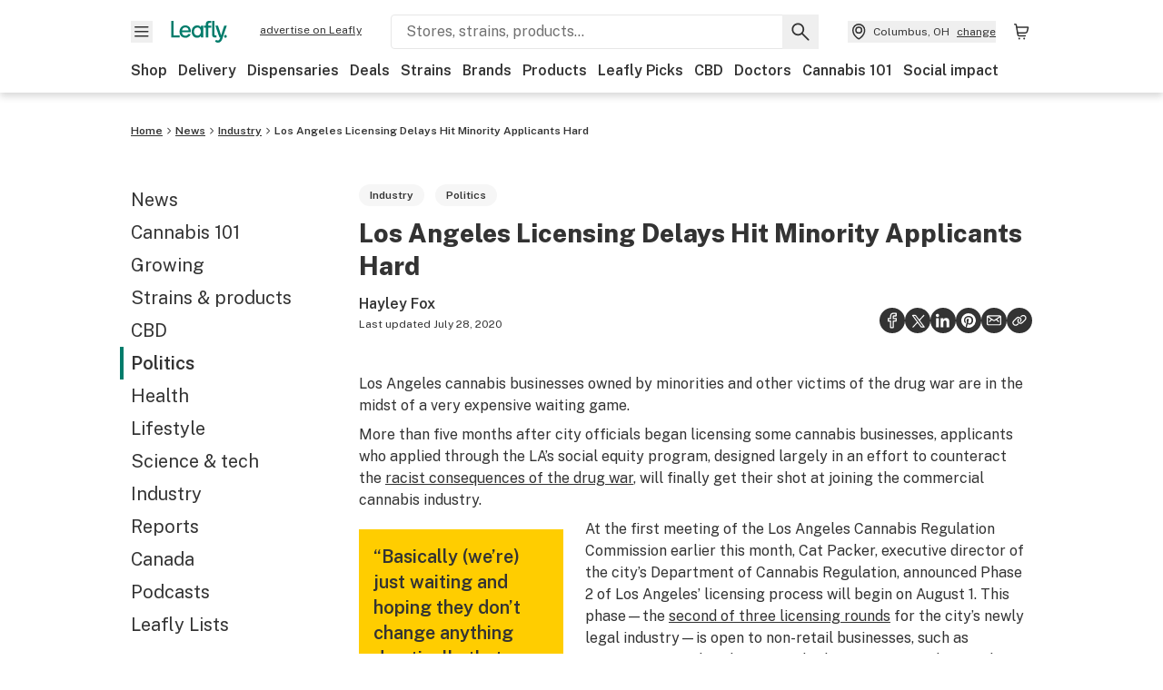

--- FILE ---
content_type: text/javascript
request_url: https://public.leafly.com/web-web/_next/static/chunks/pages/_app-7eb6bce69030dd2d.js
body_size: 155035
content:
(self.webpackChunk_N_E=self.webpackChunk_N_E||[]).push([[6940,90636],{33:e=>{var t=Date.now;e.exports=function(e){var r=0,n=0;return function(){var o=t(),i=16-(o-n);if(n=o,i>0){if(++r>=800)return arguments[0]}else r=0;return e.apply(void 0,arguments)}}},92:(e,t,r)=>{(window.__NEXT_P=window.__NEXT_P||[]).push(["/_app",function(){return r(12062)}])},250:(e,t,r)=>{"use strict";Object.defineProperty(t,"__esModule",{value:!0}),Object.defineProperty(t,"useIntersection",{enumerable:!0,get:function(){return l}});let n=r(14232),o=r(41241),i="function"==typeof IntersectionObserver,a=new Map,s=[];function l({rootRef:e,rootMargin:t,disabled:r}){let l=r||!i,[c,u]=(0,n.useState)(!1),d=(0,n.useRef)(null),f=(0,n.useCallback)(e=>{d.current=e},[]);return(0,n.useEffect)(()=>{if(i){if(l||c)return;let r=d.current;if(r&&r.tagName)return function(e,t,r){let{id:n,observer:o,elements:i}=function(e){let t,r={root:e.root||null,margin:e.rootMargin||""},n=s.find(e=>e.root===r.root&&e.margin===r.margin);if(n&&(t=a.get(n)))return t;let o=new Map;return t={id:r,observer:new IntersectionObserver(e=>{e.forEach(e=>{let t=o.get(e.target),r=e.isIntersecting||e.intersectionRatio>0;t&&r&&t(r)})},e),elements:o},s.push(r),a.set(r,t),t}(r);return i.set(e,t),o.observe(e),function(){if(i.delete(e),o.unobserve(e),0===i.size){o.disconnect(),a.delete(n);let e=s.findIndex(e=>e.root===n.root&&e.margin===n.margin);e>-1&&s.splice(e,1)}}}(r,e=>e&&u(e),{root:e?.current,rootMargin:t})}else if(!c){let e=(0,o.requestIdleCallback)(()=>u(!0));return()=>(0,o.cancelIdleCallback)(e)}},[l,t,e,c,d.current]),[f,c,(0,n.useCallback)(()=>{u(!1)},[])]}("function"==typeof t.default||"object"==typeof t.default&&null!==t.default)&&void 0===t.default.__esModule&&(Object.defineProperty(t.default,"__esModule",{value:!0}),Object.assign(t.default,t),e.exports=t.default)},474:(e,t,r)=>{var n=r(54967),o=r(58511),i=r(68373),a=r(98825),s=r(52141);e.exports=function(e,t,r,l){if(!a(e))return e;t=o(t,e);for(var c=-1,u=t.length,d=u-1,f=e;null!=f&&++c<u;){var p=s(t[c]),h=r;if("__proto__"===p||"constructor"===p||"prototype"===p)break;if(c!=d){var y=f[p];void 0===(h=l?l(y,p,f):void 0)&&(h=a(y)?y:i(t[c+1])?[]:{})}n(f,p,h),f=f[p]}return e}},1322:(e,t,r)=>{"use strict";r.d(t,{Y:()=>c,k:()=>u});var n=r(3768),o=r(56929),i=r(51089),a=r(96895),s=r(34920),l=r(8275);let c=async(e,t)=>{let r=await (0,n.A)(e);t((0,a.YW)(r))},u=e=>(t,r)=>{let n=r(),c=(0,i.a)(n),u=(0,l._d)(e);u&&((0,s.NI)(l.JT,u,"CA"===c?o.A.cookieDomainCa:o.A.cookieDomain),t((0,a.$g)(e)))}},1563:(e,t,r)=>{"use strict";let n;r.d(t,{D:()=>o});var o=((n=o||{}).Space=" ",n.Enter="Enter",n.Escape="Escape",n.Backspace="Backspace",n.Delete="Delete",n.ArrowLeft="ArrowLeft",n.ArrowUp="ArrowUp",n.ArrowRight="ArrowRight",n.ArrowDown="ArrowDown",n.Home="Home",n.End="End",n.PageUp="PageUp",n.PageDown="PageDown",n.Tab="Tab",n)},1602:(e,t,r)=>{var n=r(19031);e.exports=function(){return n.Date.now()}},1643:e=>{"use strict";var t=Object.prototype.toString,r=Math.max,n=function(e,t){for(var r=[],n=0;n<e.length;n+=1)r[n]=e[n];for(var o=0;o<t.length;o+=1)r[o+e.length]=t[o];return r},o=function(e,t){for(var r=[],n=t||0,o=0;n<e.length;n+=1,o+=1)r[o]=e[n];return r},i=function(e,t){for(var r="",n=0;n<e.length;n+=1)r+=e[n],n+1<e.length&&(r+=t);return r};e.exports=function(e){var a,s=this;if("function"!=typeof s||"[object Function]"!==t.apply(s))throw TypeError("Function.prototype.bind called on incompatible "+s);for(var l=o(arguments,1),c=r(0,s.length-l.length),u=[],d=0;d<c;d++)u[d]="$"+d;if(a=Function("binder","return function ("+i(u,",")+"){ return binder.apply(this,arguments); }")(function(){if(this instanceof a){var t=s.apply(this,n(l,arguments));return Object(t)===t?t:this}return s.apply(e,n(l,arguments))}),s.prototype){var f=function(){};f.prototype=s.prototype,a.prototype=new f,f.prototype=null}return a}},2002:e=>{"use strict";e.exports=Math.abs},2029:(e,t,r)=>{"use strict";r.d(t,{N:()=>i});var n=r(37876);r(14232);var o=r(98552);let i=({expository:e=!1,...t})=>(0,n.jsx)(o.a,{...t,width:e?660:320})},2331:(e,t,r)=>{var n=r(94552),o=r(35536),i=r(17565),a=r(76217),s=r(47129);function l(e){var t=-1,r=null==e?0:e.length;for(this.clear();++t<r;){var n=e[t];this.set(n[0],n[1])}}l.prototype.clear=n,l.prototype.delete=o,l.prototype.get=i,l.prototype.has=a,l.prototype.set=s,e.exports=l},2496:e=>{"use strict";e.exports=Math.floor},2609:e=>{e.exports=function(e,t){return null!=e&&t in Object(e)}},2665:(e,t,r)=>{"use strict";function n(e){"function"==typeof queueMicrotask?queueMicrotask(e):Promise.resolve().then(e).catch(e=>setTimeout(()=>{throw e}))}r.d(t,{_:()=>n})},3139:(e,t,r)=>{"use strict";r.d(t,{A:()=>s,r:()=>a});var n=r(37876),o=r(14232),i=r(67140);let a=({...e})=>{let t={rx:"3",ry:"3",x:"0",y:"0",...e};return(0,n.jsx)("rect",{...t})},s=({children:e,...t})=>{let r=(0,o.useId)().replace(/:/g,""),a={backgroundColor:"#f3f3f3",foregroundColor:"#ecebeb",speed:2,uniqueKey:`skeleton-${r}`,...t};return(0,n.jsx)(i.Ay,{...a,children:e})}},3768:(e,t,r)=>{"use strict";r.d(t,{A:()=>s});var n=r(82354),o=r(9657),i=r(12477),a=r(28605);let s=async(e="US",t)=>{let r="CA"===e?o.A:n.A;try{let{data:e}=await r.get("/api/profile/v1/user",t?{headers:{cookie:t}}:void 0);return(0,a.A)(e)}catch(e){return 401!==e.statusCode&&(0,i.A)(e.message,{functionName:"getUser",service:"consumer",statusCode:e.statusCode}),{id:0}}}},3940:(e,t,r)=>{var n=r(88173),o=r(85053);e.exports=function(e,t){return e&&n(t,o(t),e)}},4194:(e,t,r)=>{var n=r(7344),o=r(84739),i=r(89161);e.exports=function(e){return i(o(e,void 0,n),e+"")}},4725:(e,t,r)=>{var n=r(56227);e.exports=function(e,t){var r=t?n(e.buffer):e.buffer;return new e.constructor(r,e.byteOffset,e.byteLength)}},4756:(e,t,r)=>{e=r.nmd(e);var n=r(19031),o=r(34705),i=t&&!t.nodeType&&t,a=i&&e&&!e.nodeType&&e,s=a&&a.exports===i?n.Buffer:void 0,l=s?s.isBuffer:void 0;e.exports=l||o},4799:(e,t,r)=>{"use strict";r.d(t,{RN:()=>n,TA:()=>c,VC:()=>s,hR:()=>o,l2:()=>l,vU:()=>i,vu:()=>a});let n="These results are based on user reviews and are not a substitute for professional medical advice.",o="This info is sourced from our readers and is not a substitute for professional medical advice. Seek the advice of a health professional before using cannabis for a medical condition.",i="Information about effects is sourced from Leafly customer reviews. Cannabis affects individuals differently, so you may experience different effects. Customer-reported information is not a substitute for medical advice. Always seek the advice of a health professional before using cannabis for a medical condition.",a='"(1) Marijuana has intoxicating effects and may be habit forming and addictive."; (2) "Marijuana impairs concentration, coordination, and judgment. Do not operate a vehicle or machinery under its influence."; (3) "There are health risks associated with consumption of marijuana."; (4) "For use only by adults twenty-one and older. Keep out of the reach of children."; (5) "Marijuana should not be used by women who are pregnant or breast feeding."',s="* Statements made on this website have not been evaluated by the U.S. Food and Drug Administration. These products are not intended to diagnose, treat, cure or prevent any disease. Information provided by this website or this company is not a substitute for individual medical advice.",l="The material provided on Leafly is intended for educational and informational purposes only. Leafly is not engaged in rendering medical service or advice and the information provided is not a substitute for a professional medical opinion. If you have a medical problem, please contact a qualified health professional.",c="This profile either has not been claimed by the business owner or is not currently active on Leafly. All contents and information (including business hours, operating status, and licensing information) are provided for informational purposes only and are not guaranteed to be up-to-date or complete."},4917:(e,t,r)=>{var n=r(98825),o=r(1602),i=r(52782),a=Math.max,s=Math.min;e.exports=function(e,t,r){var l,c,u,d,f,p,h=0,y=!1,m=!1,g=!0;if("function"!=typeof e)throw TypeError("Expected a function");function v(t){var r=l,n=c;return l=c=void 0,h=t,d=e.apply(n,r)}function b(e){var r=e-p,n=e-h;return void 0===p||r>=t||r<0||m&&n>=u}function w(){var e,r,n,i=o();if(b(i))return x(i);f=setTimeout(w,(e=i-p,r=i-h,n=t-e,m?s(n,u-r):n))}function x(e){return(f=void 0,g&&l)?v(e):(l=c=void 0,d)}function _(){var e,r=o(),n=b(r);if(l=arguments,c=this,p=r,n){if(void 0===f)return h=e=p,f=setTimeout(w,t),y?v(e):d;if(m)return clearTimeout(f),f=setTimeout(w,t),v(p)}return void 0===f&&(f=setTimeout(w,t)),d}return t=i(t)||0,n(r)&&(y=!!r.leading,u=(m="maxWait"in r)?a(i(r.maxWait)||0,t):u,g="trailing"in r?!!r.trailing:g),_.cancel=function(){void 0!==f&&clearTimeout(f),h=0,l=p=c=f=void 0},_.flush=function(){return void 0===f?d:x(o())},_}},5051:(e,t,r)=>{var n=r(92441),o=r(71266);e.exports=function(e,t,r,i){var a=r.length,s=a,l=!i;if(null==e)return!s;for(e=Object(e);a--;){var c=r[a];if(l&&c[2]?c[1]!==e[c[0]]:!(c[0]in e))return!1}for(;++a<s;){var u=(c=r[a])[0],d=e[u],f=c[1];if(l&&c[2]){if(void 0===d&&!(u in e))return!1}else{var p=new n;if(i)var h=i(d,f,u,e,t,p);if(!(void 0===h?o(f,d,3,i,p):h))return!1}}return!0}},5084:(e,t,r)=>{"use strict";r.d(t,{A:()=>l});var n=r(48146),o=r(56929),i=r(56261);let a=(0,n.A)();a.defaults.baseURL=o.A.services.userNotificationCaApi.url,a.defaults.withCredentials=!0,a.interceptors.response.use(e=>e,i.Y);let s=a.defaults.headers;delete s["X-App"],delete s["X-Environment"];let l=a},5115:e=>{e.exports=function(e){return function(t){return null==t?void 0:t[e]}}},5253:(e,t,r)=>{"use strict";r.d(t,{Ct:()=>i,S1:()=>s,Zn:()=>c,k3:()=>d,z0:()=>u});var n=r(37876),o=r(14232);let i=140,a=(0,o.createContext)(null);a.displayName="ModalContext";let s=a.Consumer,l=(e,t)=>{let{visible:r,index:n,indices:o}=e;switch(t.type){case"register":return{index:n+1,indices:{[t.value]:n,...o},visible:new Set(r).add(t.value)};case"unregister":{let e=new Set(r);e.delete(t.value);let i=0===e.size;return{index:i?0:n,indices:i?{}:o,visible:e}}default:throw Error(`invalid action: ${t.type}`)}};function c({children:e,__testing:t=!1}){let[{visible:r,indices:s},c]=(0,o.useReducer)(l,{index:0,indices:{},visible:new Set}),u=(0,o.useCallback)(e=>{c({type:"register",value:e})},[c]),d=(0,o.useCallback)(e=>{c({type:"unregister",value:e})},[c]),f=r.size;return(0,n.jsx)(a.Provider,{value:{__testing:t,count:f,isPrimary:e=>Array.from(r)[r.size-1]===e||!r.has(e),modalIndexOf:e=>i+(s[e]||0),register:u,unregister:d},children:e})}class u extends Error{constructor(){super("ModalFrame must be rendered in the application to use this component"),Object.setPrototypeOf(this,u.prototype)}}let d=()=>{let e=(0,o.useContext)(a);if(!e)throw new u;return e}},5391:e=>{"use strict";e.exports=EvalError},5767:(e,t,r)=>{"use strict";r.d(t,{_:()=>s});var n=r(37876),o=r(48230),i=r.n(o),a=r(46920);let s=({trackingLabel:e,...t})=>{let{createPublishFooterClickEventFunction:r}=(0,a.D)(),o=r(e);return(0,n.jsx)(i(),{...t,onClick:(...e)=>{t.onClick?.(...e),o()}})}},5956:(e,t,r)=>{"use strict";r.d(t,{c:()=>o});var n=r(14232);function o(e,t){return(0,n.useMemo)(()=>{var r;if(e.type)return e.type;let n=null!=(r=e.as)?r:"button";if("string"==typeof n&&"button"===n.toLowerCase()||(null==t?void 0:t.tagName)==="BUTTON"&&!t.hasAttribute("type"))return"button"},[e.type,e.as,t])}},6190:(e,t,r)=>{"use strict";r.d(t,{A:()=>p,v:()=>u});var n=r(91040),o=r(56929),i=r(69999);let{services:{directusApi:a},serviceRequest:s}=o.A,{url:l,token:c}=a,u=e=>(0,i.A)(e,e.response?.data?.errors?.length?e.response.data.errors[0].extensions?.errors?.length?e.response.data.errors[0].extensions?.errors[0].message:e.response.data.errors[0].message:void 0,e.response?.data?.errors?.length?e.response.data.errors[0].extensions?.code:void 0),d={Authorization:`bearer ${c}`,...!1},f=n.A.create({baseURL:`${l}/items/`,headers:d,timeout:5e3});f.interceptors.request.use(e=>e,e=>Promise.reject(e)),f.interceptors.response.use(e=>e?.data,u);let p=f},6199:(e,t,r)=>{"use strict";r.d(t,{KM:()=>s,Iu:()=>i,gI:()=>a,FG:()=>f,Vl:()=>y,Wh:()=>d,PS:()=>l,Fk:()=>m,UP:()=>g,vk:()=>v,v$:()=>p,Kg:()=>h,Lh:()=>o,FQ:()=>u,qY:()=>b,Gu:()=>c});var n=r(35881);let o=e=>e.location,i=(0,n.Mz)([o],e=>e?.coordinates),a=(0,n.Mz)([o],e=>e.countryCode),s=(0,n.Mz)([o],e=>e.city),l=(0,n.Mz)([o],e=>e.geoSlug),c=(0,n.Mz)([o],e=>e.state),u=(0,n.Mz)([o],e=>e.zip),d=(0,n.Mz)([o],e=>e.formattedLocation),f=(0,n.Mz)([o],e=>e.deliveryAddress),p=(0,n.Mz)([o],e=>!!e.deliveryAddress?.street?.number&&!!e.deliveryAddress?.street?.name&&!!e.deliveryAddress?.city&&!!e.deliveryAddress?.state&&!!e.deliveryAddress?.postalCode&&!!e.deliveryAddress?.countryCode),h=(0,n.Mz)([o],e=>!!e.street?.number&&!!e.street?.name&&!!e.city&&!!e.state&&!!e.zip&&!!e.coordinates),y=(0,n.Mz)(o,h,(e,t)=>t?`${e.street?.number} ${e.street?.name}, ${e.city}, ${e.state}`:null),m=(0,n.Mz)(o,e=>e.locationLoadedFromCookie),g=(0,n.Mz)([y,d],(e,t)=>e||t),v=(0,n.Mz)(o,e=>e.defaultLocation),b=(0,n.Mz)(o,e=>e.requestingLocation)},6216:(e,t,r)=>{e.exports=r(97791)(Object.keys,Object)},6677:e=>{e.exports=function(e,t,r){switch(r.length){case 0:return e.call(t);case 1:return e.call(t,r[0]);case 2:return e.call(t,r[0],r[1]);case 3:return e.call(t,r[0],r[1],r[2])}return e.apply(t,r)}},6819:e=>{e.exports={style:{fontFamily:"'Public Sans', 'Public Sans Fallback'",fontStyle:"normal"},className:"__className_dbfff2"}},6907:(e,t,r)=>{"use strict";r.d(t,{A:()=>l});var n=r(37876),o=r(14232),i=r(18847),a=r.n(i),s=r(50180);let l=({filePath:e,height:t,width:i,className:l="",svgClassName:c="",testId:u="svg-icon",...d})=>{let[f,p]=(0,o.useState)(!1),h=(0,o.useMemo)(()=>a()(()=>r(87677)(`./${e}`).catch(()=>p(!0)),{loading:()=>(0,n.jsx)(s.A,{height:t,width:i,children:(0,n.jsx)(s.r,{height:"100%",width:"100%"})})}),[e]);return f?(0,n.jsx)(n.Fragment,{}):(0,n.jsx)("span",{"data-testid":u,className:l,children:(0,n.jsx)(h,{className:c,height:t,width:i,...d})})}},7344:(e,t,r)=>{var n=r(75448);e.exports=function(e){return(null==e?0:e.length)?n(e,1):[]}},7766:(e,t,r)=>{var n=r(23550);e.exports=function(e,t,r){var o=null==e?void 0:n(e,t);return void 0===o?r:o}},7906:(e,t,r)=>{var n=r(59930),o=r(47871),i=r(95626),a=r(25795);e.exports=function(e,t){if(null==e)return{};var r=n(a(e),function(e){return[e]});return t=o(t),i(e,r,function(e,r){return t(e,r[0])})}},8175:(e,t,r)=>{"use strict";r.d(t,{Z:()=>i});var n=r(37876);r(14232);var o=r(98552);let i=({...e})=>(0,n.jsx)(o.a,{...e,dismissible:!1,disableSwipeToClose:!0})},8275:(e,t,r)=>{"use strict";r.d(t,{Dm:()=>u,JT:()=>s,K5:()=>c,_d:()=>l,aU:()=>a,gu:()=>i,hK:()=>f,tw:()=>d});var n,o=r(62207),i=((n={}).Med="med",n.Rec="rec",n);let a={dual:{shortTitle:"Med & Rec"},indigenous:{caTitle:"First Nations",title:"Indigenous"},med:{longLower:"medical",longTitle:"Medical",shortLower:"med",shortTitle:"Med"},rec:{longLower:"recreational",longTitle:"Recreational",shortLower:"rec",shortTitle:"Rec"}},s="userMedRecPreference";a.rec.shortLower;let l=e=>e&&a[e.toLowerCase()]?.shortTitle||null,c=({tags:e=[],isCA:t}={})=>e.includes("indigenous")?t?a.indigenous.caTitle.toUpperCase():a.indigenous.title.toUpperCase():(0,o.A)(e)||e.includes("medical")&&e.includes("recreational")?a.dual.shortTitle.toUpperCase():e?.includes("medical")?a.med.shortTitle.toUpperCase():e?.includes("recreational")?a.rec.shortTitle.toUpperCase():null,u=e=>a[e].shortTitle,d=e=>a[e].longTitle,f=e=>t=>t.medical===("med"===e)},8618:(e,t,r)=>{"use strict";r.d(t,{D:()=>i,g:()=>o});var n,o=((n={}).DELIVERY="delivery",n.PICKUP="pickup",n);function i(e){return Object.values(o).find(t=>t===e)}},8716:(e,t,r)=>{"use strict";r.d(t,{Ay:()=>s,ZW:()=>o,s7:()=>i,vv:()=>a});let n=(e,t,r)=>{if(e)return e.toLocaleString(`en-${t}`,{...r,currency:"US"===t?"USD":"CAD",style:"currency"})},o=(e,t)=>{if(!e)return;let r=n(e,t);if(void 0===r)return;let o=r.toString(),i=o.split(".").pop();return[o.slice(1,o.indexOf(".")),i]},i=e=>Number("number"==typeof e?e/100:e);function a(e,t){if(!e)return;let r=n(e,t),[i,a]=o(e,t)||[],s=r?.slice(0,1);return{cents:a,dollars:i,formattedPrice:r,symbol:s}}let s=n},9350:e=>{e.exports=function(e){return function(){return e}}},9657:(e,t,r)=>{"use strict";r.d(t,{A:()=>s});var n=r(48146),o=r(56929),i=r(82354);let a=(0,n.A)();a.defaults.baseURL=o.A.services.consumerApiCa.url,a.defaults.withCredentials=!0,a.interceptors.response.use(e=>e,i.C);let s=a},9945:(e,t,r)=>{"use strict";var n=r(45525),o=r(73442),i=r(81073),a=r(65865),s=n("%Map%",!0),l=o("Map.prototype.get",!0),c=o("Map.prototype.set",!0),u=o("Map.prototype.has",!0),d=o("Map.prototype.delete",!0),f=o("Map.prototype.size",!0);e.exports=!!s&&function(){var e,t={assert:function(e){if(!t.has(e))throw new a("Side channel does not contain "+i(e))},delete:function(t){if(e){var r=d(e,t);return 0===f(e)&&(e=void 0),r}return!1},get:function(t){if(e)return l(e,t)},has:function(t){return!!e&&u(e,t)},set:function(t,r){e||(e=new s),c(e,t,r)}};return t}},10036:(e,t,r)=>{"use strict";r.d(t,{Pj:()=>a,d4:()=>i,wA:()=>o});var n=r(31777);let o=n.wA.withTypes(),i=n.d4.withTypes(),a=n.Pj.withTypes()},10221:(e,t,r)=>{"use strict";var n=r(65225);if(n)try{n([],"length")}catch(e){n=null}e.exports=n},10441:(e,t,r)=>{var n=r(36187);e.exports=function(e){return n(this.__data__,e)>-1}},11256:(e,t,r)=>{var n=r(24015),o=r(28654);e.exports=function(e){return o(e)&&"[object Map]"==n(e)}},11517:(e,t,r)=>{var n=r(72200),o=r(95029),i=r(94806),a=r(27371);e.exports=Object.getOwnPropertySymbols?function(e){for(var t=[];e;)n(t,i(e)),e=o(e);return t}:a},11565:(e,t,r)=>{var n=r(89950),o=r(95029),i=r(28654),a=Object.prototype,s=Function.prototype.toString,l=a.hasOwnProperty,c=s.call(Object);e.exports=function(e){if(!i(e)||"[object Object]"!=n(e))return!1;var t=o(e);if(null===t)return!0;var r=l.call(t,"constructor")&&t.constructor;return"function"==typeof r&&r instanceof r&&s.call(r)==c}},12062:(e,t,r)=>{"use strict";r.r(t),r.d(t,{default:()=>ru});var n,o,i,a,s,l,c,u,d,f,p=r(37876),h=r(69609),y=r.n(h);r(40959),r(75558),r(37200);var m=r(18847),g=r.n(m),v=r(77328),b=r.n(v),w=r(14e3),x=r(31777),_=r(56929),S=r(6819),j=r.n(S);r(93007),r(98825),r(99342),r(15574),r(87278);var E=r(14232),O=r(89099),C=function(){return(C=Object.assign||function(e){for(var t,r=1,n=arguments.length;r<n;r++)for(var o in t=arguments[r])Object.prototype.hasOwnProperty.call(t,o)&&(e[o]=t[o]);return e}).apply(this,arguments)},A=function(e,t,r,n){return new(r||(r=Promise))(function(o,i){function a(e){try{l(n.next(e))}catch(e){i(e)}}function s(e){try{l(n.throw(e))}catch(e){i(e)}}function l(e){var t;e.done?o(e.value):((t=e.value)instanceof r?t:new r(function(e){e(t)})).then(a,s)}l((n=n.apply(e,t||[])).next())})},k=function(e,t){var r,n,o,i,a={label:0,sent:function(){if(1&o[0])throw o[1];return o[1]},trys:[],ops:[]};return i={next:s(0),throw:s(1),return:s(2)},"function"==typeof Symbol&&(i[Symbol.iterator]=function(){return this}),i;function s(i){return function(s){var l=[i,s];if(r)throw TypeError("Generator is already executing.");for(;a;)try{if(r=1,n&&(o=2&l[0]?n.return:l[0]?n.throw||((o=n.return)&&o.call(n),0):n.next)&&!(o=o.call(n,l[1])).done)return o;switch(n=0,o&&(l=[2&l[0],o.value]),l[0]){case 0:case 1:o=l;break;case 4:return a.label++,{value:l[1],done:!1};case 5:a.label++,n=l[1],l=[0];continue;case 7:l=a.ops.pop(),a.trys.pop();continue;default:if(!(o=(o=a.trys).length>0&&o[o.length-1])&&(6===l[0]||2===l[0])){a=0;continue}if(3===l[0]&&(!o||l[1]>o[0]&&l[1]<o[3])){a.label=l[1];break}if(6===l[0]&&a.label<o[1]){a.label=o[1],o=l;break}if(o&&a.label<o[2]){a.label=o[2],a.ops.push(l);break}o[2]&&a.ops.pop(),a.trys.pop();continue}l=t.call(e,a)}catch(e){l=[6,e],n=0}finally{r=o=0}if(5&l[0])throw l[1];return{value:l[0]?l[1]:void 0,done:!0}}}},P=function(e,t){var r={};for(var n in e)Object.prototype.hasOwnProperty.call(e,n)&&0>t.indexOf(n)&&(r[n]=e[n]);if(null!=e&&"function"==typeof Object.getOwnPropertySymbols)for(var o=0,n=Object.getOwnPropertySymbols(e);o<n.length;o++)0>t.indexOf(n[o])&&Object.prototype.propertyIsEnumerable.call(e,n[o])&&(r[n[o]]=e[n[o]]);return r},R=function(){return"u"<typeof window},T=function(e,t){var r=(void 0===t?{}:t).deserializeState;return r?r(e):e},N=function(e,t){var r=(void 0===t?{}:t).serializeState;return r?r(e):e},I=function(e){var t,r=e.makeStore,n=e.context,o=void 0===n?{}:n,i=function(){return r(o)};if(R()){var a=(null==o?void 0:o.req)||(null==(t=null==o?void 0:o.ctx)?void 0:t.req);return a?(a.__nextReduxWrapperStore||(a.__nextReduxWrapperStore=i()),a.__nextReduxWrapperStore):i()}return f||(f=i()),f},L=r(89742),M=r(83129),D=r(59980),F=r(72140),U=r(53532),z=r(80474);let B=(0,L.Z0)({extraReducers:e=>{e.addCase(F.s,(e,t)=>({...e,...t.payload.config}))},initialState:{domainCountryCode:"US"},name:"config",reducers:{setDomainCountryCode:(e,t)=>{e.domainCountryCode=t.payload}}}),{setDomainCountryCode:$}=B.actions,H=B.reducer;var q=r(82218),W=r(75589),V=r(73059),K=r(76268),G=r(15728),Y=r(14104),J=r(96895);let Z=(0,L.Z0)({initialState:{isIOS:!1,isMobile:!1},name:"userAgent",reducers:{setUserAgent:(e,t)=>{e.isMobile=t.payload.isMobile,e.isIOS=t.payload.isIOS}}}),{setUserAgent:X}=Z.actions,Q=Z.reducer;var ee=r(40759);let et=(0,M.HY)({cart:D.Ay,cartDispensary:U.Ay,complianceRules:z.Ay,config:H,dispensary:q.Ay,header:W.Ay,hydration:F.A,location:V.Ay,order:K.Ay,search:G.Ay,toasts:Y.Ay,user:J.Ay,userAgent:Q,weedfetti:ee.Ay}),er=(e,t)=>t.type!==F.s||e?.hydration?.hasHydrated?et(e,t):et({...e,...t.payload},t),en=(n=()=>(0,L.U1)({devTools:!0,middleware:e=>e({serializableCheck:!1}),reducer:er}),o={},i=function(e){var t=e.callback,r=e.context,i=e.addStoreToContext,a=void 0!==i&&i;return A(void 0,void 0,void 0,function(){var e,i,s,l,c;return k(this,function(u){switch(u.label){case 0:if(e=I({context:r,makeStore:n}),o.debug&&console.log("1. getProps created store with state",e.getState()),a&&(r.ctx?r.ctx.store=e:r.store=e),!(l=i=t&&t(e)))return[3,2];return[4,i(r)];case 1:l=u.sent(),u.label=2;case 2:return s=l||{},o.debug&&console.log("3. getProps after dispatches has store state",e.getState()),c=e.getState(),[2,{initialProps:s,initialState:R()?N(c,o):c}]}})})},a=function(e){return function(t){return A(void 0,void 0,void 0,function(){var r,n,o;return k(this,function(a){switch(a.label){case 0:return[4,i({callback:e,context:t})];case 1:return n=(r=a.sent()).initialProps,o=r.initialState,[2,C(C({},n),{props:C(C({},n.props),{initialState:o})})]}})})}},s=function(e,t){t&&e.dispatch({type:"__NEXT_REDUX_WRAPPER_HYDRATE__",payload:T(t,o)})},l=function(e,t,r,n,o){var i;r?(s(e,t),s(e,r)):(n||o||t)&&s(e,null!=(i=null!=n?n:o)?i:t)},c=function(e,t,r,n,o){var i=(0,O.useRouter)().events,a=(0,E.useRef)(!0);(0,E.useEffect)(function(){var e=function(){a.current=!0};return null==i||i.on("routeChangeStart",e),function(){null==i||i.off("routeChangeStart",e)}},[i]),(0,E.useMemo)(function(){a.current&&(l(e,t,r,n,o),a.current=!1)},[e,t,r,n,o])},{getServerSideProps:function(e){return function(t){return A(void 0,void 0,void 0,function(){return k(this,function(r){switch(r.label){case 0:return[4,a(e)(t)];case 1:return[2,r.sent()]}})})}},getStaticProps:a,getInitialAppProps:function(e){return function(t){return A(void 0,void 0,void 0,function(){var r,n,o;return k(this,function(a){switch(a.label){case 0:return[4,i({callback:e,context:t,addStoreToContext:!0})];case 1:return n=(r=a.sent()).initialProps,o=r.initialState,[2,C(C({},n),{initialState:o})]}})})}},getInitialPageProps:function(e){return function(t){return A(void 0,void 0,void 0,function(){return k(this,function(r){switch(r.label){case 0:if("getState"in t)return[2,e&&e(t)];return[4,i({callback:e,context:t,addStoreToContext:!0})];case 1:return[2,r.sent()]}})})}},withRedux:function(e){console.warn("/!\\ You are using legacy implementation. Please update your code: use createWrapper() and wrapper.useWrappedStore().");var t=function(r){var n=u(r,t.displayName),o=n.store,i=n.props;return E.createElement(x.Kq,{store:o},E.createElement(e,C({},i)))};return t.displayName="withRedux(".concat(e.displayName||e.name||"Component",")"),"getInitialProps"in e&&(t.getInitialProps=e.getInitialProps),t},useWrappedStore:u=function(e,t){void 0===t&&(t="useWrappedStore");var r,i,a,s,l,u,d=e.initialState,f=e.initialProps,p=P(e,["initialState","initialProps"]),h=(null==p?void 0:p.__N_SSG)?null==(r=null==p?void 0:p.pageProps)?void 0:r.initialState:null,y=(null==p?void 0:p.__N_SSP)?null==(i=null==p?void 0:p.pageProps)?void 0:i.initialState:null,m=h||y?null:null!=(s=null==(a=null==p?void 0:p.pageProps)?void 0:a.initialState)?s:null;o.debug&&console.log("4.",t,"created new store with",{giapState:d,gspState:h,gsspState:y,gippState:m});var g=(0,E.useMemo)(function(){return I({makeStore:n})},[]);c(g,d,h,y,m);var v=p;return f&&f.pageProps&&(v.pageProps=C(C({},f.pageProps),p.pageProps)),(null==(l=null==p?void 0:p.pageProps)?void 0:l.initialState)&&(v=C(C({},p),{pageProps:C({},p.pageProps)}),delete v.pageProps.initialState),(null==(u=null==v?void 0:v.pageProps)?void 0:u.initialProps)&&(v.pageProps=C(C({},v.pageProps),v.pageProps.initialProps),delete v.pageProps.initialProps),{store:g,props:C(C({},f),v)}}}),eo=({env:e,version:t})=>((0,E.useEffect)(()=>{e&&t&&(({env:e,version:t})=>{Promise.all([Promise.all([r.e(11374),r.e(67229)]).then(r.bind(r,67229)),_.A.datadogRum.enabled?Promise.all([r.e(11374),r.e(98220)]).then(r.bind(r,98220)):Promise.resolve({datadogRum:{init:()=>{}}})]).then(([{datadogLogs:r},{datadogRum:n}])=>{r.init({clientToken:_.A.datadogClientToken,env:e,forwardErrorsToLogs:!0,service:"web-web",sessionSampleRate:100,site:"datadoghq.com",version:t}),n.init({applicationId:_.A.datadogRum.applicationId,clientToken:_.A.datadogRum.clientToken,env:e,service:"web-web",sessionReplaySampleRate:0,sessionSampleRate:_.A.datadogRum.sampleRate,site:"datadoghq.com",trackUserInteractions:!0,version:t})})})({env:e,version:t})},[]),null);var ei=r(30118),ea=r(45105),es=r.n(ea),el=r(99938),ec=r(36530),eu=r(22222),ed=r(96740),ef=r(72868),ep=r(25329),eh=r(21830);let ey=()=>navigator?.userAgent,em=g()(()=>Promise.all([r.e(83788),r.e(9237)]).then(r.bind(r,9237)),{loadableGenerated:{webpack:()=>[9237]}}),eg=g()(()=>Promise.all([r.e(83788),r.e(91268)]).then(r.bind(r,91268)),{loadableGenerated:{webpack:()=>[91268]}});var ev=((d=ev||{}).country="acceptedTermsOfUseCountry",d.expiryDate="acceptedTermsExpiryDate",d.firstVisitDate="firstVisitDate",d.isAgeVerified="isAgeVerified",d.version="acceptedTermsOfUseVersion",d);let eb={CA:3,US:3},ew=()=>{let e=(0,ep.A)(),t=(0,w.useSearchParams)(),r=(0,w.usePathname)()||"",[n,o]=(0,E.useState)(!1),[i,a]=(0,E.useState)(!0),s=()=>{let t=(0,eh.d)();if(t){var r;let n=i?(0,eu.e)(new Date,1):(r=new Date,(0,ed.A)(r,+ef.s0,void 0)),o={acceptedTermsOfUseCountry:e.toLowerCase(),acceptedTermsOfUseVersion:eb[e.toUpperCase()]+"",acceptedTermsExpiryDate:n.toUTCString(),isAgeVerified:"true",firstVisitDate:new Date().toISOString()};Object.keys(o).forEach(e=>t.setItem(e,o[e]))}o(!1)};return(0,E.useEffect)(()=>{let n,i=(0,eh.d)(),a=RegExp("^/info/(privacy-policy|terms-of-use|commercial-terms-of-use|jobs|contact|about)/?$").test(r),s=("US"!==e||RegExp("^(/dispensary-info)/*").test(r))&&!t?.has("disable_age_gate")&&!a,l=i&&((e,t)=>{var r,n;if(!t.country||!t.expiryDate||!t.version)return!1;let o=eb[e.toUpperCase()]===parseInt(t.version,10),i=e.toLowerCase()===t.country.toLowerCase(),a=(r=new Date,n=new Date(t.expiryDate),+(0,ec.a)(r)>+(0,ec.a)(n));return o&&!a&&i})(e,{country:i.getItem("acceptedTermsOfUseCountry"),expiryDate:i.getItem("acceptedTermsExpiryDate"),version:i.getItem("acceptedTermsOfUseVersion")}),c=(n=ey(),/googlebot|Google Page Speed Insights|Chrome-Lighthouse/i.test(n));!s||l||c?o(!1):o(!0)},[e,r]),(0,p.jsxs)(p.Fragment,{children:[n&&"CA"!==e&&(0,p.jsx)(em,{confirm:s,rememberUser:i,setRememberUser:a}),n&&"CA"===e&&(0,p.jsx)(eg,{confirm:s,rememberUser:i,setRememberUser:a})]})};var ex=r(40539),e_=r(15039),eS=r.n(e_),ej=r(48230),eE=r.n(ej);let{cookieDomain:eO,cookieDomainCa:eC}=_.A;var eA=r(34920),ek=r(85326);let eP=({children:e,closeButtonLabel:t,className:r,onClose:n})=>(0,p.jsxs)("div",{className:eS()("p-lg pr-xxl text-xs text-white bg-default rounded z-[2147483647] shadow-low",r),children:[(0,p.jsx)("div",{children:e}),(0,p.jsx)("button",{"aria-label":t,className:"absolute m-sm right-0 text-white top-0",onClick:n,children:(0,p.jsx)(ek.default,{height:"16",width:"16"})})]}),eR="viewedCookieConsent",eT=()=>{let e=(0,w.useSearchParams)(),[t,r]=(0,E.useState)(!1),n="CA"===(0,ep.A)()?eC:eO;return(0,E.useEffect)(()=>{let t,n;t=ey(),/googlebot|Google Page Speed Insights|Chrome-Lighthouse/i.test(t)||e?.has("disable_cookie_popup")||r(!((n=(0,eh.d)())&&n.getItem(eR)))},[]),(0,p.jsxs)(eP,{onClose:()=>{let e=(0,eh.d)();e&&e.setItem(eR,"true"),(0,eA.NI)("acceptsAdvertisingCookies",!0,n,365),r(!1)},className:eS()(`fixed md:w-[300px]
         bottom-[0.5rem]  right-[0.5rem]  left-[0.5rem]
         md:bottom-[1rem] md:right-[1rem] md:left-[auto]`,{hidden:!t}),closeButtonLabel:"Close privacy and cookie policy notice",children:["We use cookies for certain features and to improve your experience. See our ",(0,p.jsx)(eE(),{href:"/info/privacy-policy#cookies",children:"Cookie Policy"})," and"," ",(0,p.jsx)(eE(),{href:"/info/privacy-policy",children:"Privacy Policy"})," to learn more"]})};var eN=r(4799);let eI=g()(()=>r.e(14502).then(r.bind(r,14502)),{loadableGenerated:{webpack:()=>[14502]},ssr:!1}),eL=()=>(0,p.jsx)(eI,{});var eM=r(55378),eD=r(87453),eF=r(90299),eU=r(37720),ez=r(67761),eB=r(39112),e$=r(76541),eH=r(37752),eq=r(5767),eW=r(36915),eV=r(6190),eK=r(12477);let eG=async()=>{try{let{data:e}=await eV.A.get("/global_footer",{params:{"filter[status][_eq]":"published",sort:"-created_on"}})||{},[t]=e;return t}catch(e){return(0,eK.A)(e.message,{functionName:"getFooterContent",service:"directus",statusCode:e.statusCode}),null}};var eY=r(10036),eJ=r(6199),eZ=r(46920);let eX=()=>{let e=(0,ep.A)(),t=(0,eY.d4)(eJ.Lh),[r,n]=(0,E.useState)({header:"Stay In Touch",subCopyUs:"Receive updates on new products, special offers, and industry news."}),[o,i]=(0,E.useState)(""),[a,s]=(0,E.useState)(!1),[l,c]=(0,E.useState)(!1),{createPublishFooterClickEventFunction:u}=(0,eZ.D)();(0,E.useEffect)(()=>{eG().then(e=>{e?.email_signup_section_header&&e?.email_signup_section_sub_copy&&n({header:e.email_signup_section_header,subCopyCa:e.email_signup_section_ca_sub_copy,subCopyUs:e.email_signup_section_sub_copy})})},[]);let d=async e=>{e.preventDefault(),u("email sign up")(),c(!1);let r=await (0,eW.A)(o,t,"footer-subscribe");c(!r),s(r)};return(0,p.jsxs)("section",{className:"border-b border-light-grey flex-1 pt-xl",children:[(0,p.jsx)("div",{className:"flex font-extrabold items-center justify-between pb-sm text-xs uppercase w-full",children:r.header}),(0,p.jsx)("div",{children:(0,p.jsxs)("div",{style:{maxWidth:"488px"},children:[(0,p.jsx)("p",{className:"mb-lg","data-testid":"newsletter-signup-subcopy",children:"CA"===e&&r.subCopyCa?r.subCopyCa:r.subCopyUs}),(0,p.jsx)("form",{className:"fs-block",onSubmit:d,children:a?(0,p.jsx)("p",{"data-testid":"newsletter-signup-success",children:"Thanks for signing up!"}):(0,p.jsxs)(p.Fragment,{children:[(0,p.jsx)("label",{className:"font-bold text-xs",htmlFor:"email-input",children:"Email address"}),(0,p.jsxs)("div",{className:"flex border border-light-grey rounded",children:[(0,p.jsx)("div",{className:"form__field",children:(0,p.jsx)("input",{"data-testid":"newsletter-signup-input",className:"bg-white text-sm py-sm",id:"email-input",type:"email",name:"email",placeholder:"email@address.com",required:!0,"aria-label":"Email address",value:o,onChange:e=>i(e.target.value)})}),(0,p.jsx)("button",{className:"bg-white px-sm text-sm font-bold whitespace-nowrap underline","data-testid":"newsletter-signup-button",children:"sign up"})]}),(0,p.jsx)("p",{className:eS()("mt-sm text-error text-xs",l?"":"hidden"),"data-testid":"newsletter-signup-error",children:"Something went wrong, please try again."})]})}),(0,p.jsxs)("p",{className:"mt-sm text-grey text-xs",children:["By providing us with your email address, you agree to Leafly’s\xa0",(0,p.jsx)(eq._,{href:"/info/terms-of-use",trackingLabel:"terms of service - email",children:"Terms of Service"}),"\xa0and\xa0",(0,p.jsx)(eq._,{href:"/info/privacy-policy",trackingLabel:"privacy policy - email",children:"Privacy Policy."})]})]})})]})};var eQ=r(85674),e0=r(20155);let e1=()=>(0,p.jsx)("hr",{className:"border-light-grey lg:hidden p-[0_10px] m-[0_-10px]"}),e2=()=>(0,p.jsx)("hr",{className:"border-light-grey"}),e5=()=>(0,p.jsxs)("footer",{className:"footer bg-leafly-white border-t border-light-grey flex flex-col text-default",children:[(0,p.jsx)(eM.A,{surveyId:"jAU3zvrF",linkText:"Website feedback?\xa0\xa0",linkSecondaryText:"let Leafly know",className:"text-center text-white bg-default text-sm py-md"}),(0,p.jsx)("div",{className:"container flex flex-row lg:my-lg md:my-sm justify-center",children:(0,p.jsx)(eq._,{className:"my-lg relative",href:"/","aria-label":"Leafly",trackingLabel:"leafly_logo_home",children:(0,p.jsx)(eD.default,{width:"84",height:"33"})})}),(0,p.jsx)(e2,{}),(0,p.jsx)("div",{className:"flex lg:flex-row py-xl justify-center items-center",children:(0,p.jsx)(e0.A,{})}),(0,p.jsx)(e2,{}),(0,p.jsx)("div",{className:"container lg:pb-md",children:(0,p.jsxs)("div",{className:"row",children:[(0,p.jsx)("div",{className:"md:col-1/2 lg:col-2/3",children:(0,p.jsx)(eX,{})}),(0,p.jsx)("div",{className:"pt-xl md:col-1/2 lg:col-1/3",children:(0,p.jsx)(ez.M,{})})]})}),(0,p.jsx)(e2,{}),(0,p.jsx)("div",{className:"container",children:(0,p.jsxs)("div",{className:"row lg:pb-md",children:[(0,p.jsx)("section",{className:"col lg:col-1/4",children:(0,p.jsx)(eB.Z,{})}),(0,p.jsx)(e1,{}),(0,p.jsx)("section",{className:"col lg:col-1/4",children:(0,p.jsx)(eU.l,{})}),(0,p.jsx)(e1,{}),(0,p.jsx)("section",{className:"nav__stores col lg:col-1/4",children:(0,p.jsx)(eH.$,{})}),(0,p.jsx)(e1,{}),(0,p.jsx)("section",{className:"nav__stores col lg:col-1/4",children:(0,p.jsx)(eQ.N,{})})]})}),(0,p.jsx)(eF.A,{className:"container mb-xl",usDisclaimer:eN.VC,caDisclaimer:eN.l2}),(0,p.jsx)(e2,{}),(0,p.jsx)("section",{className:"border-b border-light-grey container",children:(0,p.jsx)(e$.Y,{})}),(0,p.jsx)("div",{className:"fixed bottom-0 right-0 chat",children:(0,p.jsx)(eL,{})})]}),e6=()=>(0,p.jsxs)(p.Fragment,{children:[(0,p.jsx)(es(),{async:!0,src:"https://securepubads.g.doubleclick.net/tag/js/gpt.js"}),(0,p.jsx)(es(),{id:"google-tag-enable",children:`
      window.googletag = window.googletag || { cmd: [] };
      (function() {
        window.googletag.cmd.push(function() {
          window.googletag.pubads().enableSingleRequest();
          window.googletag.enableServices();
        });
      })();
    `})]});var e3=r(31106),e4=r(63321);let e8=({children:e,className:t,disabled:r,defaultHeight:n="100%"})=>{let{direction:o}=(({disabled:e=!1,tolerance:t=5,topThreshold:r=8,bottomThreshold:n=8}={})=>{let o=(0,w.usePathname)(),[i,a]=(0,E.useState)(),s=(0,E.useRef)(0),l=(0,E.useRef)(!1),c=()=>{let e=document.scrollingElement||document.documentElement;return e?e.scrollTop:window?.scrollY?window.scrollY:0};return(0,E.useEffect)(()=>{a(void 0)},[o]),(0,E.useEffect)(()=>{if(e)return;s.current=c();let o=()=>{let e,o=c(),i=o-s.current,u=o<=r,d=o>=Math.max(0,((e=document.scrollingElement||document.documentElement)?e.scrollHeight:document.body.scrollHeight)-(window.visualViewport?.height??window.innerHeight))-n;!(Math.abs(i)>t)||i>0&&u||i<0&&d||a(i>0?"down":"up"),s.current=o,l.current=!1},i=()=>{l.current||(l.current=!0,requestAnimationFrame(o))},u=()=>{s.current=c()};return window.addEventListener("scroll",i,{passive:!0}),window.addEventListener("resize",u),window.visualViewport?.addEventListener("resize",u),window.addEventListener("orientationchange",u),requestAnimationFrame(u),()=>{window.removeEventListener("scroll",i),window.removeEventListener("resize",u),window.visualViewport?.removeEventListener("resize",u),window.removeEventListener("orientationchange",u)}},[e,t,r,n]),{direction:i}})({disabled:r}),[i,a]=(0,E.useState)(n),s=(0,E.useRef)(null);return(0,E.useEffect)(()=>{!s.current||r||a("down"!==o?n:0)},[o,s.current,r,n]),r?(0,p.jsx)(p.Fragment,{children:e}):(0,p.jsx)("div",{className:eS()("duration-200 ease-in-out overflow-hidden",t),style:{height:i},ref:s,"data-testid":"expose-on-scroll","aria-hidden":"down"===o,children:e})};var e9=r(68145);let e7=()=>{let e=(0,ep.A)(),{publishEvent:t}=(0,e9.O)();return(0,p.jsx)("a",{href:`${"CA"===e?"https://success.leafly.ca":"https://success.leafly.com/biz"}?utm_source=site_header&utm_medium=header&utm_campaign=sell_on_leafly&utm_content=SOL`,className:"hidden lg:block flex-shrink-0 text-xs mx-xxl underline",onClick:()=>t({action:"click",category:"header",label:"advertise on leafly"}),children:"advertise on Leafly"})};var te=r(93616),tt=r(42135),tr=r(63056),tn=r(36065),to=r(90468);let{cookieDomain:ti,cookieDomainCa:ta}=_.A,ts=({disableFixedPosition:e=!1,isAppBannerCookieDismissed:t=!1,minimal:r=!1})=>{let n=(0,eY.wA)(),o=(0,w.usePathname)(),{publishEvent:i}=(0,e9.O)(),a=(0,ep.A)(),s=(0,E.useRef)(null),l=(0,E.useRef)(null),c=(0,eY.d4)(e3.OK),u=(0,eY.d4)(e4.$),d=(0,tt.DK)(()=>{let a;t||e||r||"/"===(a=String(o))||RegExp("^(/bag|/checkout|/news|/learn).*$").test(a)||!u.isMobile||!u.isIOS||(i({action:tr.rc.impression,category:tr.b7.header,label:tr.JU.appDownloadBanner,nonInteractionEvent:!0}),n((0,W.M4)()))});return(0,E.useEffect)(()=>{d()},[]),(0,E.useEffect)(()=>{s.current&&(s.current.tabIndex=c?0:-1),l.current&&(l.current.tabIndex=c?0:-1)},[c]),(0,p.jsxs)("div",{"data-testid":"header-banner","aria-hidden":!c,className:y().dynamic([["9474ecb535f9ab38",[82*!!c]]])+" "+(eS()("w-full lg:overflow-hidden lg:h-0",{"h-0":e&&!c,"h-[82px]":e&&c,"transition-[height] motion-reduce:transition-none overflow-hidden":e})||""),children:[(0,p.jsx)(y(),{id:"9474ecb535f9ab38",dynamic:[82*!!c],children:`:root{--app-banner-height:${82*!!c}px}@media(min-width:1025px){:root{--app-banner-height:0px}}`}),(0,p.jsxs)("div",{className:y().dynamic([["9474ecb535f9ab38",[82*!!c]]])+" bg-white flex justify-between items-center py-md px-4 border border-light-grey",children:[(0,p.jsxs)("div",{className:y().dynamic([["9474ecb535f9ab38",[82*!!c]]])+" flex items-center",children:[(0,p.jsx)("button",{"aria-label":"Close app download banner",onClick:()=>{i({action:tr.rc.click,category:tr.b7.header,label:tr.JU.appDownloadClose}),(0,te.setCookie)("appBannerDismissed",!0,{domain:"CA"===a?ta:ti,expires:new Date(new Date().setDate(new Date().getDate()+30)),path:"/"}),n((0,W.dd)())},"data-testid":"dismiss-app-banner",ref:s,className:y().dynamic([["9474ecb535f9ab38",[82*!!c]]])+" text-default",children:(0,p.jsx)(ek.default,{width:"15.3",height:"15.3"})}),(0,p.jsxs)("div",{style:{height:56},className:y().dynamic([["9474ecb535f9ab38",[82*!!c]]])+" flex items-center ml-4",children:[(0,p.jsx)(tn.default,{width:"56",height:"56"}),(0,p.jsxs)("div",{className:y().dynamic([["9474ecb535f9ab38",[82*!!c]]])+" flex flex-col ml-3",children:[(0,p.jsx)("p",{className:y().dynamic([["9474ecb535f9ab38",[82*!!c]]])+" text-sm font-bold mb-0 text-default",children:"Leafly"}),(0,p.jsx)("div",{"aria-label":"Rating: 4.8 out fo 5 stars",role:"img",className:y().dynamic([["9474ecb535f9ab38",[82*!!c]]])+" leading-[0]",children:[,,,,,].fill(0).map((e,t)=>(0,p.jsx)("div",{className:y().dynamic([["9474ecb535f9ab38",[82*!!c]]])+" inline-block",children:(0,p.jsx)(to.default,{height:"12",width:"12",className:"fill-[#1274b8]"})},t))}),(0,p.jsx)("p",{className:y().dynamic([["9474ecb535f9ab38",[82*!!c]]])+" text-xs mb-0 text-default",children:"Shop legal, local weed."})]})]})]}),(0,p.jsx)("a",{href:"https://onelink.to/leaflysmartbanner",target:"_blank",rel:"noreferrer",ref:l,onClick:()=>{i({action:tr.rc.click,category:tr.b7.header,label:tr.JU.appDownloadOpen})},className:y().dynamic([["9474ecb535f9ab38",[82*!!c]]])+" text-sm font-bold text-[#1274b8]",children:"Open"})]})]})};var tl=r(59727),tc=r.n(tl),tu=r(60191),td=r(21109),tf=r(57386);let tp=tt.Wr;var th=r(34931),ty=r(71929);let tm=()=>{let e=(0,eY.d4)(td.cL),t=(0,eY.d4)(td.Is),r=(0,eY.d4)(td.rm),n=(0,eY.d4)(td.ww),{publishEvent:o}=(0,e9.O)(),i=(0,eY.wA)(),a=!!e,s=t&&Object.entries(t).length>0,l=(0,w.usePathname)(),c=()=>{i({type:D.Qh})};(0,E.useEffect)(()=>{a&&(o({action:tr.rc.impression,brandId:e?.menuItemData?.brandId,cartId:n,category:tr.b7.addToBag,dispensaryId:e?.menuItemData?.dispensaryId,label:r?`${tr.JU.confirmation} - shop every menu`:tr.JU.confirmation,menuItemId:e?.menuItemData?.id,productId:e?.menuItemData?.productId,strainId:e?.menuItemData?.strainId}),setTimeout(()=>a&&c(),1e4))},[a]);let u=(0,E.useRef)(null);return tp(u,()=>a&&c()),a?(0,p.jsxs)("div",{className:"absolute bg-white text-default rounded shadow-low w-[300px] top-[36px] -right-2","data-testid":"add-to-bag-popover",ref:u,children:[(0,p.jsx)("div",{className:"absolute bg-white border-l border-leafly-white border-t top-[-9px] h-4 right-[11px] w-4 rotate-45"}),(0,p.jsxs)("div",{className:"flex justify-between items-center",children:[(0,p.jsx)("span",{className:"text-xs font-extrabold flex-shrink-0 pl-lg uppercase",children:r?"item added to in-store cart":"item added to cart"}),(0,p.jsx)("button",{id:"added-to-bag-close",className:"p-lg","aria-label":"Close item added to cart popup",onClick:c,children:(0,p.jsx)(ek.default,{height:"22",width:"22"})})]}),(0,p.jsxs)("div",{className:"flex px-lg mb-lg",children:[e.menuItemData.imageUrl?(0,p.jsx)("div",{className:"mr-sm",style:{width:56},children:(0,p.jsx)(th.A,{src:e.menuItemData.imageUrl,alt:e.menuItemData.name,sizes:[56]})}):(0,p.jsx)(p.Fragment,{}),(0,p.jsxs)("div",{"data-testid":"cart-item",role:"status","aria-label":"Added to cart",children:[(0,p.jsx)("div",{className:"mb-xs",children:e.menuItemData.name}),(0,p.jsx)("span",{className:"text-grey text-xs block",children:e.normalizedQuantityLabel})]})]}),"/bag"!==l&&(0,p.jsxs)("div",{children:[(0,p.jsx)("div",{className:eS()("px-lg text-center",{"mb-lg":!s}),children:(0,p.jsx)(ty.A,{trackingFunction:()=>{s&&o({action:tr.rc.impression,category:t?.brandIsPaid?tr.b7.brandPaid:tr.b7.brandInfo,dispensaryId:e?.menuItemData?.dispensaryId,label:"view cart and checkout"})},children:(0,p.jsx)("a",{className:"button block",href:"/bag",onClick:()=>{o({action:tr.rc.click,category:tr.b7.addToBag,dispensaryId:e?.menuItemData?.dispensaryId,label:r?`${tr.JU.viewBag} - shop every menu`:tr.JU.viewBag}),s&&o({action:tr.rc.click,brandId:e?.menuItemData?.brandId,category:t?.brandIsPaid?tr.b7.brandPaid:tr.b7.brandInfo,label:"view cart and checkout"})},"data-testid":"add-to-bag-popover-view-cart-link",children:"view cart & checkout"})})}),s&&(0,p.jsx)("div",{className:"px-lg mb-xl text-center mt-md",children:(0,p.jsx)(ty.A,{trackingFunction:()=>{o({action:tr.rc.impression,brandId:e?.menuItemData?.brandId,category:t?.brandIsPaid?tr.b7.brandPaid:tr.b7.brandInfo,dispensaryId:e?.menuItemData?.dispensaryId,label:"continue shopping at store"})},children:(0,p.jsx)("a",{className:"button button--secondary block",href:t?.dispensaryPath,onClick:()=>{o({action:tr.rc.click,brandId:e?.menuItemData?.brandId,category:t?.brandIsPaid?tr.b7.brandPaid:tr.b7.brandInfo,dispensaryId:e?.menuItemData?.dispensaryId,label:"continue shopping at store"})},"data-testid":"add-to-bag-popover-continue-shopping-link",children:"continue shopping at this store"})})})]})]}):(0,p.jsx)(p.Fragment,{})},tg=()=>{let{publishEvent:e}=(0,e9.O)(),t=(0,eY.wA)(),r=(0,ep.A)(),n=(0,eY.d4)(td.Eb),o=(0,eY.d4)(td.ww);return(0,E.useEffect)(()=>{void 0===n&&o&&(0,tu.N)({cartId:o,domainCountryCode:r}).then(e=>{e.cart&&t({cart:e.cart,changes:e.changes||[],type:D.Am})})},[n,o]),(0,p.jsxs)("nav",{className:"flex-shrink-0 relative ml-lg","aria-label":"Cart",children:[(0,p.jsxs)("a",{"data-testid":"cart-icon-link",href:"/bag",className:"flex items-center relative","aria-label":`Shopping bag. ${tc()("item",n??0,!0)} in cart`,onClick:()=>e({action:tr.rc.click,category:tr.b7.header,label:"cart"}),children:[(0,p.jsx)(tf.default,{height:"24",width:"24"}),(0,p.jsx)("div",{className:"absolute flex items-center justify-center leading-none opacity-100 pointer-events-none rounded-full text-white text-xs bg-green",style:{minHeight:"20px",minWidth:"20px",opacity:n?void 0:"0",right:"-12px",top:"-8px",transition:"opacity 250ms linear"},children:n})]}),(0,p.jsx)(tm,{})]})};var tv=r(16117);let tb=E.forwardRef(({children:e},t)=>{let r=(0,eY.wA)(),{publishEvent:n}=(0,e9.O)();return(0,p.jsx)("div",{className:"flex flex-shrink-0 relative mr-lg header__menu",children:(0,p.jsxs)("button",{"data-testid":"Menu","aria-label":"Open site navigation",onClick:()=>{n({action:"click",category:"header navigation",label:"hamburger - open"}),r((0,W.vi)())},ref:t,children:[(0,p.jsx)(tv.default,{height:"24",width:"24"}),e]})})}),tw=({isMobile:e})=>{let t=(0,ep.A)(),{publishEvent:r}=(0,e9.O)(),n=e=>{r({action:tr.rc.click,category:tr.b7.header,label:e})},o="mr-md py-md font-bold whitespace-nowrap hover:underline";return(0,p.jsxs)("nav",{className:eS()("flex overflow-x-auto whitespace-nowrap",{"no-scrollbar":e}),id:"global-header-nav-links","data-testid":"global-header-nav-links","aria-label":"Popular pages",children:[(0,p.jsx)(eE(),{className:o,"data-testid":"shop",href:"/shop",onClick:()=>{n("shop")},children:"Shop"}),(0,p.jsx)(eE(),{className:o,"data-testid":"delivery",href:"/delivery",onClick:()=>{n("delivery")},children:"Delivery"}),(0,p.jsx)(eE(),{className:o,"data-testid":"dispensaries",href:"/dispensaries",onClick:()=>{n("dispensaries")},children:"CA"===t?"Stores":"Dispensaries"}),(0,p.jsx)(eE(),{className:o,"data-testid":"deals",href:"/deals",onClick:()=>{n("deals")},children:"Deals"}),(0,p.jsx)(eE(),{className:o,"data-testid":"strains",href:"/strains/lists",onClick:()=>{n("strains")},children:"Strains"}),(0,p.jsx)(eE(),{className:o,"data-testid":"brands",href:"/brands",onClick:()=>{n("brands")},children:"Brands"}),(0,p.jsx)(eE(),{className:o,"data-testid":"products",href:"/products",onClick:()=>{n("products")},children:"Products"}),(0,p.jsx)(eE(),{className:o,"data-testid":"leafly-picks",href:"/news/tags/leafly-picks",onClick:()=>{n("leafly picks")},children:"Leafly Picks"}),"CA"!==t&&(0,p.jsx)(eE(),{className:o,"data-testid":"cbd",href:"/cbd-stores",onClick:()=>{n("cbd")},children:"CBD"}),(0,p.jsx)(eE(),{className:o,"data-testid":"doctors",href:"/medical-marijuana-doctors",onClick:()=>{n("doctors")},children:"Doctors"}),(0,p.jsx)(eE(),{className:o,"data-testid":"cannabis-101",href:"/news/cannabis-101",onClick:()=>{n("cannabis 101")},children:"Cannabis 101"}),(0,p.jsx)(eE(),{className:o,"data-testid":"social-impact",href:"/social-impact",onClick:()=>{n("social impact")},children:"Social impact"})]})};var tx=r(23608);let t_=E.forwardRef((e,t)=>{let r=(0,eY.d4)(eJ.Fk),n=(0,eY.d4)(eJ.UP),o=(0,eY.d4)(eJ.vk),i=(0,eY.wA)(),{publishEvent:a}=(0,e9.O)();return(0,p.jsx)(p.Fragment,{children:(0,p.jsxs)("button",{"data-testid":"location_indicator",className:"flex items-center text-xs header__location","aria-label":`Change location. ${r?"Current location is "+n:""}`,ref:t,onClick:()=>{a({action:tr.rc.click,category:tr.b7.header,label:"global nav location change"}),i((0,V.p2)())},children:[(0,p.jsx)(tx.default,{width:24,height:24,id:"location-icon"}),(0,p.jsxs)("div",{className:"hidden lg:flex items-center ml-xs overflow-hidden transition-[width,opacity] max-w-[34vw]",children:[(0,p.jsx)("div",{className:"font-bold lg:font-normal text-green lg:text-default underline lg:no-underline truncate",children:r?o?"Use current location":n:n||"Locating..."}),(0,p.jsx)("div",{className:"hidden lg:block underline ml-sm",children:"change"})]})]})})});var tS=r(58400),tj=r(13370),tE=r(48329),tO=r(5253);let tC=({children:e,returnFocusRef:t,open:r,onCloseClick:n})=>{let o=(0,E.useRef)(null);return(0,E.useEffect)(()=>{let e=o.current;return e&&(r?(0,tS.mh)(e):(0,tS.fY)(e)),()=>{e&&(0,tS.fY)(e)}},[r]),(0,p.jsxs)(tj.Ay,{disabled:!r,onDeactivation:()=>{t&&t.current&&setTimeout(()=>{t.current?.focus()},1)},children:[(0,p.jsx)("div",{className:eS()("bg-white inset-y-0 left-0 fixed transition-transform motion-reduce:transition-none overflow-auto z-modal",{"translate-x-0":r,"translate-x-[-100%]":!r}),style:{width:320},ref:o,children:e}),(0,p.jsx)(tE.A,{inProp:r}),r&&(0,p.jsx)("div",{className:"background-handler fixed bottom-0 left-0 right-0 top-0 cursor-default",style:{zIndex:tO.Ct-1},onClick:n,"aria-hidden":!0})]})},tA=g()(()=>r.e(56860).then(r.bind(r,56860)),{loadableGenerated:{webpack:()=>[56860]}}),tk=({returnFocusRef:e})=>{let t=(0,eY.wA)(),r=(0,eY.d4)(eJ.qY);return(0,p.jsx)(tC,{open:r,onCloseClick:()=>{t((0,V.DQ)())},returnFocusRef:e,children:r&&(0,p.jsx)(tA,{})})};var tP=r(51417);let tR=()=>{let{publishEvent:e}=(0,e9.O)();return(0,p.jsx)(eE(),{"data-testid":"logo","aria-label":"Leafly",className:"text-green flex-shrink-0 header__logo",href:"/",onClick:()=>e({action:tr.rc.click,category:tr.b7.header,label:"leafly_logo_home"}),children:(0,p.jsx)(tP.default,{width:"70",height:"24"})})},tT=({className:e="",...t})=>{let r=(0,eY.d4)(e3.td);return r&&0!==Number(r)?(0,p.jsx)("div",{className:`pointer-events-none rounded-full bg-white h-3 w-3 flex items-center justify-center ${e}`,...t,children:(0,p.jsx)("div",{className:"bg-error rounded-full h-2 w-2"})}):null},tN=({className:e="",...t})=>{let r=(0,eY.d4)(e3.td);return r&&0!==Number(r)?(0,p.jsxs)("div",{className:`bg-error rounded-full text-white py-xs px-sm text-xs w-fit ${e}`,...t,children:[Number(r)>9?"9+":r," new"]}):null};var tI=r(4917),tL=r.n(tI),tM=r(82354);let tD=async(e,t="US",r)=>{try{let{suggestions:n}=await tM.A.get("/api/search/v2/autocomplete",{"axios-retry":{retries:0},headers:{"x-country-code":t},params:{countryCode:t,lat:e.lat,lon:e.lon,q:r},timeout:3e4}).then(e=>e.data);return n||[]}catch(e){return(0,eK.A)(e.message,{functionName:"getSearchSuggestions",service:"consumer",statusCode:e.statusCode}),[]}};var tF=r(83088);let tU=g()(()=>r.e(40548).then(r.bind(r,40548)),{loadableGenerated:{webpack:()=>[40548]}}),tz=()=>{var e;let t,r,n,o,i=(0,ep.A)(),a=(0,eY.d4)(eJ.Iu),s=(0,eY.wA)(),l=(0,eY.d4)(e3.nM),c=(0,eY.Pj)(),[u,d]=(0,E.useState)(null),{publishEvent:f}=(0,e9.O)(),h=()=>{f({action:"click",category:"header search",label:"close"}),s((0,W.Bb)())},y=tL()(()=>{u&&u.length>2?(tD(a,i,u).then(e=>{s((0,W.NW)(e?.map(e=>({distanceMi:e.distanceMi,iconFilePath:"search.svg",id:Number(e.id),link:e.link,subtitle:e.type,title:e.title}))||[]))}),l||s((0,W.rf)({searchText:u,storage:(0,eh.d)()}))):s((0,W.NW)([]))}),{ref:m}=(e=()=>{(0,e3.nM)(c.getState())&&h()},t=(0,E.useRef)(null),r=t=>{"Escape"===t.key&&e()},n=r=>{t.current?.contains(r.target)||e()},o=r=>{r.relatedTarget&&!t.current?.contains(r.relatedTarget)&&e()},(0,E.useEffect)(()=>(t.current&&(document.addEventListener("click",n),document.addEventListener("keydown",r),t.current.addEventListener("focusout",o)),()=>{document.removeEventListener("click",n),document.removeEventListener("keydown",r),t.current&&t.current.removeEventListener("focusout",o)}),[t.current]),{ref:t});return(0,E.useEffect)(()=>{y()},[u]),(0,p.jsxs)("div",{id:"global-search",className:"flex-grow basis-full h-[50px] md:h-auto lg:basis-[initial] lg:relative lg:mr-xxl order-[20] lg:order-[0] overflow-hidden md:overflow-visible",ref:m,"data-testid":"global-search-container",children:[(0,p.jsx)("form",{id:"global-search__form",className:"w-full mt-md lg:mt-none transition-transform motion-reduce:transition-none",onSubmit:()=>{f({action:"click",category:"header search",label:"search executed"}),s((0,W.tm)({searchText:u,storage:(0,eh.d)()}))},method:"get",action:"/search",role:"search",children:(0,p.jsxs)("div",{className:"relative bg-white form__field",children:[(0,p.jsx)("input",{className:"pr-[74px] text-sm border rounded bg-leafly-white border-light-grey py-xs lg:bg-white focus:bg-leafly-white",placeholder:"Stores, strains, products...",name:"q",type:"search",autoComplete:"off",onChange:e=>d(e.target.value),onFocus:()=>{f({action:"click",category:"header search",label:"open"}),s((0,W.rf)({searchText:u,storage:(0,eh.d)()}))},"aria-label":"Search Leafly","data-testid":"global-search-input",required:!0}),(0,p.jsxs)("div",{className:"absolute top-0 right-0 flex h-full text-default",children:[(0,p.jsx)("button",{id:"global-search__clear",className:"hidden px-sm",type:"button","aria-label":"Clear search",children:(0,p.jsx)(ek.default,{className:"flex-shrink-0 block search__icon",height:"18",width:"18"})}),(0,p.jsx)("button",{id:"global-search__submit",className:"px-sm",type:"submit","aria-label":"Search Leafly",children:(0,p.jsx)(tF.default,{className:"flex-shrink-0 block search__icon",height:"24",width:"24"})})]})]})}),l&&(0,p.jsx)(tU,{closeSearch:h})]})},tB=g()(()=>r.e(10827).then(r.bind(r,10827)),{loadableGenerated:{webpack:()=>[10827]}}),t$=()=>{let e=(0,ep.A)(),t=(0,eY.d4)(eJ.Iu),r=(0,eY.wA)(),n=(0,w.useRouter)(),[o,i]=(0,E.useState)(),[a,s]=(0,E.useState)(null),{publishEvent:l}=(0,e9.O)(),c=()=>{l({action:"click",category:"header search",label:"close"}),s(null),i(!1),r((0,W.Bb)())},u=tL()(()=>{a&&a.length>2?(tD(t,e,a).then(e=>{r((0,W.NW)(e.map(e=>({distanceMi:e.distanceMi,iconFilePath:"search.svg",id:Number(e.id),link:e.link,subtitle:e.type,title:e.title}))))}),o||r((0,W.rf)({searchText:a,storage:(0,eh.d)()}))):r((0,W.NW)([]))});return(0,E.useEffect)(()=>{u()},[a]),(0,p.jsxs)("div",{"data-testid":"global-slim-search-container",className:"lg:hidden",children:[(0,p.jsx)("button",{className:"flex items-center justify-center mr-xl","aria-label":"Search Leafly",onClick:()=>{if(o)return c();l({action:"click",category:"header search",label:"open"}),i(!0),r((0,W.rf)({searchText:a,storage:(0,eh.d)()}))},type:"button",children:(0,p.jsx)(tF.default,{className:"flex-shrink-0 block search__icon",height:"24",width:"24"})}),o&&(0,p.jsx)(tB,{onSearchSubmit:e=>{l({action:"click",category:"header search",label:"search executed"}),r((0,W.tm)({searchText:a,storage:(0,eh.d)()})),i(!1),e.preventDefault(),n.push(`/search?q=${a}`)},setSearchText:s,closeSearch:c})]})};var tH=r(93457);let tq=({as:e,className:t,children:r,dataTestId:n,highlight:o,href:i,onClick:a})=>{let s=(0,eY.wA)(),l=String((0,w.usePathname)()),c=(o||[]).some(e=>"string"==typeof e?l.startsWith(e):l.match(e)),u=l===i,d=e||eE();return(0,p.jsx)("li",{children:(0,p.jsx)(d,{"data-testid":n||"navigation-item",className:eS()(t,{"font-bold":u||c}),href:i,onClick:()=>{a?.(),s((0,W.zH)())},children:r})})};var tW=r(72764),tV=r(36218),tK=r(49633),tG=r(57063);let tY=({children:e,section:t,trackLinkClick:r})=>{let[n,o]=(0,E.useState)(!1),i=(0,E.useCallback)(()=>{o(!n),r(t)},[n,r]);return(0,p.jsxs)("li",{"aria-labelledby":`nav__accordion--${t}`,"aria-label":`Change ${t} navigation`,className:"flex flex-col gap-xl",children:[(0,p.jsxs)("button",{"aria-label":`Click to expand ${t}`,className:"flex flex-1 font-medium justify-between",id:`nav__accordion--${t}`,"aria-expanded":n,"aria-controls":`nav__${t}`,onClick:i,children:[t,(0,p.jsx)(tG.default,{direction:n?"up":"down"})]}),(0,p.jsx)("ul",{"aria-labelledby":`nav__accordion--${t}`,className:eS()("flex flex-col gap-xl py-lg bg-[#f9f9f9]",{"-mx-xl px-xl":n,hidden:!n}),id:`nav__${t}`,children:e})]})},tJ=({trackLinkClick:e,isLoggedIn:t,user:r,countryCode:n})=>{let{signUpUrl:o,signInUrl:i}=(0,tW.N)();return t?(0,p.jsxs)("ul",{className:"flex flex-col gap-lg",children:[(0,p.jsxs)(tq,{href:"/me/edit-profile",className:"fs-block",onClick:()=>e("hamburger - name"),children:["Hi, ",r.preferredName||r.email]}),(0,p.jsx)(tq,{href:"/order-history",onClick:()=>e("hamburger - order history"),children:(0,tH.n)("Orders",n)}),(0,p.jsxs)(tq,{href:"/me/updates",className:"relative flex justify-between items-center",onClick:()=>e("hamburger - notifications indicator"),children:["Notifications ",(0,p.jsx)(tN,{})]})]}):(0,p.jsxs)("ul",{className:"flex flex-col gap-xl",children:[(0,p.jsx)(tq,{as:"a",href:i,onClick:()=>e("sign in"),children:"Sign in"}),(0,p.jsx)(tq,{as:"a",href:o,onClick:()=>e("create account"),children:"Create account"})]})},tZ=({trackLinkClick:e,cdnHostName:t})=>{let r=(0,ep.A)(),n=(0,eY.d4)(tV.eP),o=(0,eY.d4)(tV.F6),{signOutUrl:i}=(0,tW.N)({signOut:{redirectUrlParams:{sign_out_redirect:"true"}}});return(0,p.jsxs)(p.Fragment,{children:[(0,p.jsx)("ul",{className:"flex flex-col gap-xl pt-xl",children:(0,p.jsx)(tq,{"aria-label":"Download the Leafly app",as:"a",href:"https://onelink.to/leaflysidebar",onClick:()=>e("Download the app"),children:(0,p.jsxs)("span",{className:"flex flex-row",children:[(0,p.jsx)(tK.default,{className:"mr-xs",width:"24"})," Download the Leafly App"]})})}),(0,p.jsxs)("ul",{className:"flex flex-col gap-xl pt-xl",children:[(0,p.jsx)(tq,{as:"a",href:`${"CA"===r?"https://success.leafly.ca":"https://success.leafly.com"}?utm_source=hamburger_menu&utm_medium=navigation&utm_campaign=sell_on_leafly&utm_content=SOL`,onClick:()=>e("Advertise on Leafly"),children:"Advertise on Leafly"}),(0,p.jsxs)(tY,{section:"Country",trackLinkClick:e,children:[(0,p.jsxs)(tq,{as:"a",className:"flex justify-between",href:"https://www.leafly.com",onClick:()=>e("Leafly.com"),children:["Leafly.com",(0,p.jsx)("img",{"data-src":`${t}/cephalopod/images/flag-usa.png`,alt:"USA flag",className:"lazyload rounded-full"})]}),(0,p.jsxs)(tq,{as:"a",className:"flex justify-between",href:"https://www.leafly.ca",onClick:()=>e("Leafly.ca"),children:["Leafly.ca",(0,p.jsx)("img",{"data-src":`${t}/cephalopod/images/flag-canada.png`,alt:"Canadian flag",className:"lazyload rounded-full"})]})]}),(0,p.jsx)(tq,{"aria-label":"Help navigation","aria-labelledby":"help-navigation",as:"a",href:"https://help.leafly.com",onClick:()=>e("Help"),children:"Help"})]}),n&&(0,p.jsx)("ul",{"aria-label":"Sign out",className:"flex flex-col gap-xl pt-xl",children:(0,p.jsx)(tq,{as:"a",href:i,onClick:()=>e("sign out",o),children:"Sign out"})})]})},tX=({children:e,returnFocusRef:t})=>{let r=(0,eY.d4)(tV.eP),n=(0,eY.d4)(tV.jH),o=(0,eY.wA)(),i=(0,ep.A)(),a=(0,eY.d4)(e3.LN),{publishEvent:s}=(0,e9.O)(),{imgix:{publicUrl:l}}=_.A,c=e=>s({action:tr.rc.click,category:tr.b7.headerNavigation,label:e.toLowerCase()}),u=()=>{c("hamburger - close"),o((0,W.zH)())};return(0,p.jsx)(tC,{open:a,onCloseClick:u,returnFocusRef:t,children:(0,p.jsxs)("nav",{"aria-label":"Site",className:"p-xl",children:[(0,p.jsxs)("div",{className:"flex items-center justify-between pb-5",children:[(0,p.jsx)("span",{className:"text-green",children:(0,p.jsx)(tP.default,{width:"55",height:"24"})}),(0,p.jsx)("button",{"aria-label":"Close navigation",className:"nav__close text-default",onClick:u,type:"button",children:(0,p.jsx)(ek.default,{height:"20",width:"20"})})]}),(0,p.jsxs)("div",{className:"flex flex-col gap-lg divide-y divide-light-grey",children:[(0,p.jsx)(tJ,{trackLinkClick:c,isLoggedIn:r,user:n,countryCode:i}),e,(0,p.jsx)(tZ,{trackLinkClick:c,cdnHostName:l})]})]})})},tQ=({returnFocusRef:e})=>{let t=(0,ep.A)(),{publishEvent:r}=(0,e9.O)(),n="CA"===t,o=(0,tH.n)("Dispensaries",t),i=(0,eY.d4)(eJ.PS),a=e=>r({action:tr.rc.click,category:tr.b7.headerNavigation,label:e.toLowerCase()});return(0,p.jsxs)(tX,{returnFocusRef:e,children:[(0,p.jsx)("ul",{"aria-label":"Strains navigation",className:"flex flex-col gap-lg pt-xl",children:(0,p.jsx)(tq,{href:"/strains/lists",highlight:["/start-exploring","/explore","/strains"],onClick:()=>a("Strains"),children:"Strains"})}),(0,p.jsxs)("ul",{"aria-label":"Shopping-related navigation",className:"flex flex-col gap-lg pt-xl",children:[(0,p.jsx)("li",{className:"text-xs font-extrabold uppercase text-default",children:"Shop"}),(0,p.jsx)(tq,{href:`/shop${i?`?location=${i}`:""}`,highlight:["/shop"],onClick:()=>a("Shop"),children:"Shop"}),(0,p.jsx)(tq,{href:"/delivery",highlight:["/delivery"],onClick:()=>{a("Delivery")},children:"Delivery"}),(0,p.jsx)(tq,{href:"/deals",highlight:["/deals"],onClick:()=>a("Deals"),children:"Deals"}),(0,p.jsx)(tq,{href:"/dispensaries",highlight:["/dispensaries","/dispensary-info","/cannabis-store"],onClick:()=>{a(o)},children:o}),!n&&(0,p.jsx)(tq,{href:"/cbd-stores",highlight:["/cbd-stores"],onClick:()=>a("CBD Stores"),children:"CBD Stores"}),(0,p.jsx)(tq,{href:"/brands",highlight:["/brands"],onClick:()=>a("Brands"),children:"Brands"}),(0,p.jsx)(tq,{href:"/products",highlight:["/products"],onClick:()=>a("Products"),children:"Products"}),(0,p.jsx)(tq,{href:"/news/tags/leafly-picks",highlight:["/news/tags/leafly-picks"],onClick:()=>a("leafly picks"),children:"Leafly Picks"})]}),(0,p.jsxs)("ul",{"aria-label":"Learn-related navigation",className:"flex flex-col gap-lg pt-xl",children:[(0,p.jsx)("li",{className:"text-xs font-extrabold uppercase text-default",children:"Learn"}),(0,p.jsx)(tq,{href:"/news/cannabis-101",highlight:["/news/cannabis-101"],onClick:()=>a("Cannabis 101"),children:"Cannabis 101"}),(0,p.jsx)(tq,{href:n?"/news/canada":"/news",highlight:[/\/news(?!\/(cannabis-101|medicalcannabis))/g],onClick:()=>a("News"),children:"News"}),(0,p.jsx)(tq,{href:"/learn",onClick:()=>a("Learn"),children:"Leafly Learn"}),(0,p.jsx)(tq,{href:"/learn/beginners-guide-to-cannabis",highlight:["/learn/beginners-guide-to-cannabis"],onClick:()=>a("science of cannabis"),children:"Science of cannabis"})]}),(0,p.jsxs)("ul",{"aria-label":"Strains navigation",className:"flex flex-col gap-lg pt-xl",children:[(0,p.jsx)(tq,{href:"/medical-marijuana-doctors",highlight:["/medical-marijuana-doctors"],onClick:()=>a("Doctors"),children:"Doctors"}),(0,p.jsx)(tq,{href:"/social-impact",onClick:()=>a("Social impact"),children:"Social impact"}),(0,p.jsx)(tq,{as:"a",href:"https://success.leafly.com/labs",onClick:()=>a("Lab partners"),children:"Lab partners"})]})]})},t0=({disableFixedPosition:e=!1,disableHeaderExposeScroll:t=!1,isAppBannerCookieDismissed:r=!1,minimal:n=!1})=>{let o=(0,E.useRef)(null),i=(0,E.useRef)(null),a=(0,eY.d4)(e3.OK),s=(0,E.useRef)(null),{isMobile:l}=(0,eY.d4)(e4.$),c=t||e||!l,[[u,d],[f,h]]=n?[["48x","56px"],["pt-[calc(var(--app-banner-height,0px)+48px)]","lg:pt-[calc(var(--app-banner-height,0px)+56px)]"]]:[["56px","112px"],["pt-[calc(var(--app-banner-height,0px)+52px+36px)]","lg:pt-[calc(var(--app-banner-height,0px)+106px)]"]];return(0,p.jsxs)("div",{ref:s,className:y().dynamic([["3e122ea96c839a3",[u,36,d]]])+" "+(eS()("transition-[padding-top] motion-reduce:transition-none",{[f]:!e,"pt-0":e},h)||""),children:[(0,p.jsxs)("div",{"data-testid":"header",id:"header-container",className:y().dynamic([["3e122ea96c839a3",[u,36,d]]])+" "+(eS()("z-header w-full bg-white top-0",{collapsed:n,"fixed transition-transform motion-reduce:transition-none transform lg:transform-none":!e,"relative lg:fixed":e,"translate-y-[-82px]":!e&&(!a||n)})||""),children:[(0,p.jsx)(ts,{disableFixedPosition:e,isAppBannerCookieDismissed:r,minimal:n}),(0,p.jsx)("header",{className:y().dynamic([["3e122ea96c839a3",[u,36,d]]])+" shadow-low relative",children:(0,p.jsxs)("div",{className:y().dynamic([["3e122ea96c839a3",[u,36,d]]])+" "+(eS()("container pt-lg",{"pb-lg":n})||""),children:[(0,p.jsxs)("div",{className:y().dynamic([["3e122ea96c839a3",[u,36,d]]])+" flex flex-wrap justify-between items-center",children:[(0,p.jsxs)("div",{className:y().dynamic([["3e122ea96c839a3",[u,36,d]]])+" flex",children:[(0,p.jsx)(tb,{ref:o,children:(0,p.jsx)("div",{className:y().dynamic([["3e122ea96c839a3",[u,36,d]]])+" absolute top-[1px] right-[1px]",children:(0,p.jsx)(tT,{"data-testid":"notification-dot"})})}),(0,p.jsx)(tR,{}),(0,p.jsx)(e7,{})]}),(0,p.jsx)("div",{className:y().dynamic([["3e122ea96c839a3",[u,36,d]]])+" hidden lg:block flex-1",children:!n&&(0,p.jsx)(tz,{})}),(0,p.jsxs)("div",{className:y().dynamic([["3e122ea96c839a3",[u,36,d]]])+" flex items-center justify-center",children:[!n&&(0,p.jsx)(t$,{}),!n&&(0,p.jsx)(t_,{ref:i}),(0,p.jsx)(tg,{})]})]}),!n&&(0,p.jsx)(e8,{className:"pb-lg",disabled:c,defaultHeight:48,children:(0,p.jsx)(tw,{isMobile:l})})]})})]}),(0,p.jsx)(tk,{returnFocusRef:i}),(0,p.jsx)(tQ,{returnFocusRef:o}),(0,p.jsx)(y(),{id:"3e122ea96c839a3",dynamic:[u,36,d],children:`:root{--header-height:calc(${u} + 36px)}@media(min-width:1025px){:root{--header-height:${d}}}`})]})};var t1=r(30850);let t2=g()(()=>r.e(7943).then(r.bind(r,7943)),{loadableGenerated:{webpack:()=>[7943]}});function t5(){let{instances:e,dismiss:t}=(0,t1.d)();return e.length?(0,p.jsx)("div",{className:"fixed top-3 w-full z-overlay",children:e.map(e=>(0,p.jsx)(t2,{className:"mt-sm bg-white",message:e.message,onDismiss:()=>t(e.id),type:e.type},e.id))}):null}var t6=r(65296);function t3(e,t,r){var n,o;let i,a,s,l,c,u,d,f,p,h=(0,ec.a)(e,r?.in);return isNaN(+h)?(0,t6.w)(r?.in||e,NaN):(null!=t.year&&h.setFullYear(t.year),null!=t.month&&(n=h,o=t.month,a=(i=(0,ec.a)(n,void 0)).getFullYear(),s=i.getDate(),(l=(0,t6.w)(n,0)).setFullYear(a,o,15),l.setHours(0,0,0,0),u=(c=(0,ec.a)(l,void 0)).getFullYear(),d=c.getMonth(),(f=(0,t6.w)(c,0)).setFullYear(u,d+1,0),f.setHours(0,0,0,0),p=f.getDate(),i.setMonth(o,Math.min(s,p)),h=i),null!=t.date&&h.setDate(t.date),null!=t.hours&&h.setHours(t.hours),null!=t.minutes&&h.setMinutes(t.minutes),null!=t.seconds&&h.setSeconds(t.seconds),null!=t.milliseconds&&h.setMilliseconds(t.milliseconds),h)}function t4(e,t){let r=(0,ec.a)(e,t?.in);return r.setSeconds(0,0),r}let t8=g()(()=>r.e(82884).then(r.bind(r,82884)),{loadableGenerated:{webpack:()=>[82884]}});function t9(){let e=(0,eY.wA)(),t=(0,tt.Ub)("(prefers-reduced-motion)"),r=(0,eY.d4)(e=>e.weedfetti.instances);return(e=>{let[t,r]=(0,E.useState)(0);(0,tt.Z3)(()=>{var t,n,o;let i,a,s=new Date,l=t3(5===(0,ec.a)(s,void 0).getDay()?s:((i=5-(t=void 0,(0,ec.a)(s,t?.in).getDay()))<=0&&(i+=7),n=i,a=(0,ec.a)(s,t?.in),isNaN(n)?(0,t6.w)(t?.in||s,NaN):(n&&a.setDate(a.getDate()+n),a)),{hours:16,milliseconds:0,minutes:20,seconds:0}),c=e=>r((0,ec.a)(e)-(0,ec.a)(s));if(+t4(s)==+t4(l))e(),r(null);else{let e;c(function(e,t,r){let n=+(0,ec.a)(e,void 0),[o,i]=[+(0,ec.a)(t.start,void 0),+(0,ec.a)(t.end,void 0)].sort((e,t)=>e-t);return n>=o&&n<=i}(s,{end:l,start:(o=void 0,(e=(0,ec.a)(l,o?.in)).setTime(e.getTime()+-5*ef.Cg),e)})?l:t3(l,{minutes:19}))}},t)})(()=>{!t&&"u">typeof document&&"visible"===document.visibilityState&&e((0,ee.ql)({colors:["#017C6B","#80BEB5","#FFCD00","#5C068C"],theme:"fourtwenty"}))}),(0,p.jsx)(p.Fragment,{children:r.map(({id:e,colors:t,theme:r})=>(0,p.jsx)(t8,{colors:t,onConfettiComplete:()=>(0,ee.tP)(e),theme:r},e))})}var t7=r(56261),re=r(5084);let rt=async({countryCode:e})=>{let t="CA"===e?re.A:t7.A;try{let{data:e}=await t.get("/v2/user/notification_counts");return e}catch(e){return 401!==e.statusCode&&(0,eK.A)(e.message,{functionName:"getUserNotificationCounts",service:"usernotification",statusCode:e.statusCode}),null}};var rr=r(44031),rn=r(21406),ro=r(92816),ri=r(1322);let ra=()=>{let e,t=(0,ep.A)(),r=(0,eY.wA)(),n=(0,w.usePathname)(),o=(0,w.useSearchParams)(),i=(0,eY.d4)(tV.eP);e=(0,E.useMemo)(()=>"u">typeof MutationObserver?new MutationObserver(e=>{e.forEach(e=>{"childList"===e.type&&e.addedNodes.forEach(e=>{e instanceof HTMLIFrameElement&&e?.style?.display==="none"&&(!e.title||""===e.title)&&(e.title="No content")})})}):null,[]),(0,E.useEffect)(()=>{e?.observe(document.body,{childList:!0,subtree:!0})},[]);let a=(0,ep.A)(),s=(0,eY.Pj)(),l=(0,eY.wA)();async function c(){if(window.dataLayer=window.dataLayer||[],!(0,eJ.Fk)(s.getState())){let e=await (0,rr.Z)(a);if(!e)return;(0,rn.N)(l,e,a)}let e=(0,eJ.gI)(s.getState());["US","CA"].includes(e)&&window.dataLayer.push({location:{city:(0,eJ.KM)(s.getState()),country:e,postalCode:(0,eJ.FQ)(s.getState()),region:(0,eJ.Gu)(s.getState())}})}return(0,E.useEffect)(()=>{c()},[]),(0,E.useEffect)(()=>{r((0,ro.q)()),r({countryCode:t,type:D.jZ})},[]),(0,E.useEffect)(()=>{i&&((0,ri.Y)(t,r),rt({countryCode:t}).then(e=>{r((0,W.gu)(e?.unread||0))}))},[i,t]),(0,E.useEffect)(()=>{o?.has("sign_out_redirect")&&r((0,J.b2)(!0)),r((0,W._D)())},[n]),null},rs=({children:e,hidden:t,param:r})=>{let n=(0,w.useSearchParams)(),o=n?.get(r);return(t??="true"===o)?null:(0,p.jsx)(p.Fragment,{children:e})},rl=({children:e,disableHeaderExposeScroll:t,disableFixedHeader:r,hideFooter:n,hideHeader:o,isAppBannerCookieDismissed:i,showMinimalHeader:a,topLoader:s})=>(0,p.jsxs)(ex.t,{children:[(0,p.jsx)(es(),{async:!0,id:"google-tag-manager",strategy:"afterInteractive",dangerouslySetInnerHTML:{__html:ei.a}}),(0,p.jsx)(e6,{}),(0,p.jsx)(t5,{}),(0,p.jsx)(ew,{}),(0,p.jsx)(ra,{}),(0,p.jsx)(eT,{}),(0,p.jsxs)(el.Hs,{children:[(0,p.jsx)(rs,{hidden:o,param:"hide_header",children:(0,p.jsx)(t0,{disableHeaderExposeScroll:t,disableFixedPosition:r,isAppBannerCookieDismissed:i,minimal:a})}),(0,p.jsx)("main",{children:e}),(0,p.jsx)(rs,{hidden:n,param:"hide_footer",children:(0,p.jsx)(e5,{})})]}),(0,p.jsx)(t9,{}),(0,p.jsx)(s,{color:"var(--color-green)",initialPosition:.3,crawlSpeed:25,showSpinner:!1,shadow:"0"})]}),rc=g()(()=>r.e(73715).then(r.t.bind(r,73715,23)).then(e=>e.PagesTopLoader),{loadableGenerated:{webpack:()=>[73715]},ssr:!1}),ru=({Component:e,pageProps:t,...r})=>{let{disableHeaderExposeScroll:n,disableFixedHeader:o,hideFooter:i,hideHeader:a,isAppBannerCookieDismissed:s,showMinimalHeader:l,datadog:c,countryCode:u,...d}=t,{store:f}=en.useWrappedStore({initialState:{config:{domainCountryCode:u}},pageProps:t,...r}),h=(0,w.usePathname)();return(0,p.jsxs)(x.Kq,{store:f,children:[!l&&(0,p.jsxs)(b(),{children:[(0,p.jsx)("link",{rel:"apple-touch-icon",sizes:"180x180",href:"https://public.leafly.com/favicon/apple-touch-icon.png",className:y().dynamic([["e81f91f8f1afc61c",[j().style.fontFamily]]])}),(0,p.jsx)("link",{rel:"apple-touch-icon",sizes:"167x167",href:"https://public.leafly.com/favicon/favicon-167x167.png",className:y().dynamic([["e81f91f8f1afc61c",[j().style.fontFamily]]])}),(0,p.jsx)("link",{rel:"icon",type:"image/png",sizes:"32x32",href:"https://public.leafly.com/favicon/favicon-32x32.png",className:y().dynamic([["e81f91f8f1afc61c",[j().style.fontFamily]]])}),(0,p.jsx)("link",{rel:"icon",type:"image/png",sizes:"16x16",href:"https://public.leafly.com/favicon/favicon-16x16.png",className:y().dynamic([["e81f91f8f1afc61c",[j().style.fontFamily]]])}),(0,p.jsx)("link",{rel:"icon",type:"image/png",sizes:"48x48",href:"https://public.leafly.com/favicon/favicon-48x48.png",className:y().dynamic([["e81f91f8f1afc61c",[j().style.fontFamily]]])}),(0,p.jsx)("link",{rel:"icon",type:"image/png",sizes:"192x192",href:"https://public.leafly.com/favicon/favicon-192x192.png",className:y().dynamic([["e81f91f8f1afc61c",[j().style.fontFamily]]])}),(0,p.jsx)("link",{rel:"mask-icon",href:"https://public.leafly.com/favicon/safari-pinned-tab.svg",color:"#034638",className:y().dynamic([["e81f91f8f1afc61c",[j().style.fontFamily]]])}),(0,p.jsx)("link",{rel:"shortcut icon",href:"https://public.leafly.com/favicon/favicon.ico",className:y().dynamic([["e81f91f8f1afc61c",[j().style.fontFamily]]])}),(0,p.jsx)("meta",{name:"viewport",content:"width=device-width, initial-scale=1",className:y().dynamic([["e81f91f8f1afc61c",[j().style.fontFamily]]])}),(0,p.jsx)("meta",{name:"mobile-web-app-capable",content:"yes",className:y().dynamic([["e81f91f8f1afc61c",[j().style.fontFamily]]])}),(0,p.jsx)("meta",{name:"apple-mobile-web-app-title",content:"Leafly",className:y().dynamic([["e81f91f8f1afc61c",[j().style.fontFamily]]])}),(0,p.jsx)("meta",{name:"application-name",content:"Leafly",className:y().dynamic([["e81f91f8f1afc61c",[j().style.fontFamily]]])}),(0,p.jsx)("meta",{name:"theme-color",content:"#034638",className:y().dynamic([["e81f91f8f1afc61c",[j().style.fontFamily]]])}),(0,p.jsx)("meta",{property:"og:site_name",content:"Leafly",className:y().dynamic([["e81f91f8f1afc61c",[j().style.fontFamily]]])},"og:site_name"),(0,p.jsx)("meta",{name:"twitter:card",content:"/"===h?"app":"summary",className:y().dynamic([["e81f91f8f1afc61c",[j().style.fontFamily]]])},"twitter:card"),(0,p.jsx)("meta",{name:"twitter:site",content:"@Leafly",className:y().dynamic([["e81f91f8f1afc61c",[j().style.fontFamily]]])},"twitter:site"),(0,p.jsx)("meta",{property:"og:type",content:"website",className:y().dynamic([["e81f91f8f1afc61c",[j().style.fontFamily]]])},"og:type"),(0,p.jsx)("meta",{name:"twitter:app:country",content:"US",className:y().dynamic([["e81f91f8f1afc61c",[j().style.fontFamily]]])}),(0,p.jsx)("meta",{name:"twitter:app:id:iphone",content:"416456429",className:y().dynamic([["e81f91f8f1afc61c",[j().style.fontFamily]]])}),(0,p.jsx)("meta",{name:"twitter:app:id:ipad",content:"416456429",className:y().dynamic([["e81f91f8f1afc61c",[j().style.fontFamily]]])}),(0,p.jsx)("meta",{name:"twitter:app:id:googleplay",content:"leafly.android",className:y().dynamic([["e81f91f8f1afc61c",[j().style.fontFamily]]])}),_.A.robots.noindexAll&&(0,p.jsx)("meta",{name:"robots",content:"noindex,noarchive",className:y().dynamic([["e81f91f8f1afc61c",[j().style.fontFamily]]])}),(0,p.jsx)("meta",{name:"x-country-code",content:u,className:y().dynamic([["e81f91f8f1afc61c",[j().style.fontFamily]]])})]}),(0,p.jsx)(eo,{...c}),(0,p.jsx)(rl,{disableHeaderExposeScroll:n,disableFixedHeader:o,hideFooter:i,hideHeader:a,isAppBannerCookieDismissed:s,showMinimalHeader:l,topLoader:rc,children:(0,p.jsx)(e,{...d,className:y().dynamic([["e81f91f8f1afc61c",[j().style.fontFamily]]])+" "+(d&&null!=d.className&&d.className||"")})}),(0,p.jsx)(y(),{id:"e81f91f8f1afc61c",dynamic:[j().style.fontFamily],children:`html{font-family:${j().style.fontFamily}}`})]})}},12438:(e,t,r)=>{var n=r(59038);e.exports=function(e){return null==e?"":n(e)}},12477:(e,t,r)=>{"use strict";r.d(t,{A:()=>n});let n=(e,t)=>{if([403,404].includes(Number(t?.statusCode)))return console.warn([t?.service,t?.functionName,t?.statusCode,e].join(" ").replace(/\s+/g," ").trim());"network error"!==e.toLowerCase()&&console.error(Error([t?.service,t?.functionName,t?.statusCode,e].join(" ").replace(/\s+/g," ").trim()))}},13226:(e,t,r)=>{var n=r(29730),o=r(99969),i=r(72115),a=i&&i.isSet;e.exports=a?o(a):n},13370:(e,t,r)=>{"use strict";function n(){return(n=Object.assign?Object.assign.bind():function(e){for(var t=1;t<arguments.length;t++){var r=arguments[t];for(var n in r)({}).hasOwnProperty.call(r,n)&&(e[n]=r[n])}return e}).apply(null,arguments)}r.d(t,{Ay:()=>e5});var o,i,a,s,l=r(14232),c="data-focus-lock",u="data-focus-lock-disabled";function d(e,t){return"function"==typeof e?e(t):e&&(e.current=t),e}var f="u">typeof window?l.useLayoutEffect:l.useEffect,p=new WeakMap,h={width:"1px",height:"0px",padding:0,overflow:"hidden",position:"fixed",top:"1px",left:"1px"},y=function(){return(y=Object.assign||function(e){for(var t,r=1,n=arguments.length;r<n;r++)for(var o in t=arguments[r])Object.prototype.hasOwnProperty.call(t,o)&&(e[o]=t[o]);return e}).apply(this,arguments)};function m(e){return e}function g(e,t){void 0===t&&(t=m);var r=[],n=!1;return{read:function(){if(n)throw Error("Sidecar: could not `read` from an `assigned` medium. `read` could be used only with `useMedium`.");return r.length?r[r.length-1]:e},useMedium:function(e){var o=t(e,n);return r.push(o),function(){r=r.filter(function(e){return e!==o})}},assignSyncMedium:function(e){for(n=!0;r.length;){var t=r;r=[],t.forEach(e)}r={push:function(t){return e(t)},filter:function(){return r}}},assignMedium:function(e){n=!0;var t=[];if(r.length){var o=r;r=[],o.forEach(e),t=r}var i=function(){var r=t;t=[],r.forEach(e)},a=function(){return Promise.resolve().then(i)};a(),r={push:function(e){t.push(e),a()},filter:function(e){return t=t.filter(e),r}}}}}function v(e,t){return void 0===t&&(t=m),g(e,t)}var b=v({},function(e){return{target:e.target,currentTarget:e.currentTarget}}),w=v(),x=v(),_=(o={async:!0,ssr:"u">typeof document},(i=g(null)).options=y({async:!0,ssr:!1},o),i),S=(0,l.createContext)(void 0),j=[],E=(0,l.forwardRef)(function(e,t){var r,o,i,a,s,y=(0,l.useState)(),m=y[0],g=y[1],v=(0,l.useRef)(),x=(0,l.useRef)(!1),E=(0,l.useRef)(null),O=(0,l.useState)({})[1],C=e.children,A=e.disabled,k=void 0!==A&&A,P=e.noFocusGuards,R=void 0!==P&&P,T=e.persistentFocus,N=e.crossFrame,I=e.autoFocus,L=(e.allowTextSelection,e.group),M=e.className,D=e.whiteList,F=e.hasPositiveIndices,U=e.shards,z=void 0===U?j:U,B=e.as,$=e.lockProps,H=e.sideCar,q=e.returnFocus,W=void 0!==q&&q,V=e.focusOptions,K=e.onActivation,G=e.onDeactivation,Y=(0,l.useState)({})[0],J=(0,l.useCallback)(function(e){var t=e.captureFocusRestore;if(!E.current){var r,n=null==(r=document)?void 0:r.activeElement;E.current=n,n!==document.body&&(E.current=t(n))}v.current&&K&&K(v.current),x.current=!0,O()},[K]),Z=(0,l.useCallback)(function(){x.current=!1,G&&G(v.current),O()},[G]),X=(0,l.useCallback)(function(e){var t=E.current;if(t){var r=("function"==typeof t?t():t)||document.body,n="function"==typeof W?W(r):W;if(n){var o="object"==typeof n?n:void 0;E.current=null,e?Promise.resolve().then(function(){return r.focus(o)}):r.focus(o)}}},[W]),Q=(0,l.useCallback)(function(e){x.current&&b.useMedium(e)},[]),ee=w.useMedium,et=(0,l.useCallback)(function(e){v.current!==e&&(v.current=e,g(e))},[]),er=n(((s={})[u]=k&&"disabled",s[c]=L,s),void 0===$?{}:$),en=!0!==R,eo=en&&"tail"!==R,ei=(r=[t,et],o=function(e){return r.forEach(function(t){return d(t,e)})},(i=(0,l.useState)(function(){return{value:null,callback:o,facade:{get current(){return i.value},set current(value){var e=i.value;e!==value&&(i.value=value,i.callback(value,e))}}}})[0]).callback=o,a=i.facade,f(function(){var e=p.get(a);if(e){var t=new Set(e),n=new Set(r),o=a.current;t.forEach(function(e){n.has(e)||d(e,null)}),n.forEach(function(e){t.has(e)||d(e,o)})}p.set(a,r)},[r]),a),ea=(0,l.useMemo)(function(){return{observed:v,shards:z,enabled:!k,active:x.current}},[k,x.current,z,m]);return l.createElement(l.Fragment,null,en&&[l.createElement("div",{key:"guard-first","data-focus-guard":!0,tabIndex:k?-1:0,style:h}),F?l.createElement("div",{key:"guard-nearest","data-focus-guard":!0,tabIndex:k?-1:1,style:h}):null],!k&&l.createElement(H,{id:Y,sideCar:_,observed:m,disabled:k,persistentFocus:void 0!==T&&T,crossFrame:void 0===N||N,autoFocus:void 0===I||I,whiteList:D,shards:z,onActivation:J,onDeactivation:Z,returnFocus:X,focusOptions:V,noFocusGuards:R}),l.createElement(void 0===B?"div":B,n({ref:ei},er,{className:M,onBlur:ee,onFocus:Q}),l.createElement(S.Provider,{value:ea},C)),eo&&l.createElement("div",{"data-focus-guard":!0,tabIndex:k?-1:0,style:h}))});function O(e,t){return(O=Object.setPrototypeOf?Object.setPrototypeOf.bind():function(e,t){return e.__proto__=t,e})(e,t)}function C(e){return(C="function"==typeof Symbol&&"symbol"==typeof Symbol.iterator?function(e){return typeof e}:function(e){return e&&"function"==typeof Symbol&&e.constructor===Symbol&&e!==Symbol.prototype?"symbol":typeof e})(e)}E.propTypes={};var A=function(e){for(var t=Array(e.length),r=0;r<e.length;++r)t[r]=e[r];return t},k=function(e){return Array.isArray(e)?e:[e]},P=function(e){return Array.isArray(e)?e[0]:e},R=function(e){if(e.nodeType!==Node.ELEMENT_NODE)return!1;var t=window.getComputedStyle(e,null);return!!t&&!!t.getPropertyValue&&("none"===t.getPropertyValue("display")||"hidden"===t.getPropertyValue("visibility"))},T=function(e){return e.parentNode&&e.parentNode.nodeType===Node.DOCUMENT_FRAGMENT_NODE?e.parentNode.host:e.parentNode},N=function(e){return e===document||e&&e.nodeType===Node.DOCUMENT_NODE},I=function(e,t){var r,n,o=e.get(t);if(void 0!==o)return o;var i=(r=t,n=I.bind(void 0,e),!r||N(r)||!R(r)&&!r.hasAttribute("inert")&&n(T(r)));return e.set(t,i),i},L=function(e,t){var r,n=e.get(t);if(void 0!==n)return n;var o=(r=L.bind(void 0,e),!t||!!N(t)||!!U(t)&&r(T(t)));return e.set(t,o),o},M=function(e){return e.dataset},D=function(e){return"INPUT"===e.tagName},F=function(e){return D(e)&&"radio"===e.type},U=function(e){return![!0,"true",""].includes(e.getAttribute("data-no-autofocus"))},z=function(e){var t;return!!(e&&(null==(t=M(e))?void 0:t.focusGuard))},B=function(e){return!z(e)},$=function(e){return!!e},H=function(e,t){var r=Math.max(0,e.tabIndex),n=Math.max(0,t.tabIndex),o=r-n,i=e.index-t.index;if(o){if(!r)return 1;if(!n)return -1}return o||i},q=function(e,t,r){return A(e).map(function(e,t){var n=e.tabIndex<0&&!e.hasAttribute("tabindex")?0:e.tabIndex;return{node:e,index:t,tabIndex:r&&-1===n?(e.dataset||{}).focusGuard?0:-1:n}}).filter(function(e){return!t||e.tabIndex>=0}).sort(H)},W="button:enabled,select:enabled,textarea:enabled,input:enabled,a[href],area[href],summary,iframe,object,embed,audio[controls],video[controls],[tabindex],[contenteditable],[autofocus]",V="".concat(W,", [data-focus-guard]"),K=function(e,t){return A((e.shadowRoot||e).children).reduce(function(e,r){return e.concat(r.matches(t?V:W)?[r]:[],K(r))},[])},G=function(e,t){var r;return e instanceof HTMLIFrameElement&&(null==(r=e.contentDocument)?void 0:r.body)?Y([e.contentDocument.body],t):[e]},Y=function(e,t){return e.reduce(function(e,r){var n,o=K(r,t),i=(n=[]).concat.apply(n,o.map(function(e){return G(e,t)}));return e.concat(i,r.parentNode?A(r.parentNode.querySelectorAll(W)).filter(function(e){return e===r}):[])},[])},J=function(e,t){return A(e).filter(function(e){return I(t,e)}).filter(function(e){var t;return!((D(t=e)||"BUTTON"===t.tagName)&&("hidden"===t.type||t.disabled))})},Z=function(e,t){return void 0===t&&(t=new Map),A(e).filter(function(e){return L(t,e)})},X=function(e,t,r){return q(J(Y(e,r),t),!0,r)},Q=function(e,t){return q(J(Y(e),t),!1)},ee=function(e,t){return e.shadowRoot?ee(e.shadowRoot,t):!!(void 0!==Object.getPrototypeOf(e).contains&&Object.getPrototypeOf(e).contains.call(e,t))||A(e.children).some(function(e){var r;if(e instanceof HTMLIFrameElement){var n=null==(r=e.contentDocument)?void 0:r.body;return!!n&&ee(n,t)}return ee(e,t)})},et=function(e){try{return e()}catch(e){return}},er=function(e){if(void 0===e&&(e=document),e&&e.activeElement){var t=e.activeElement;return t.shadowRoot?er(t.shadowRoot):t instanceof HTMLIFrameElement&&et(function(){return t.contentWindow.document})?er(t.contentWindow.document):t}},en=function(e){void 0===e&&(e=document);var t=er(e);return!!t&&A(e.querySelectorAll("[".concat("data-no-focus-lock","]"))).some(function(e){return ee(e,t)})},eo=function(e){for(var t=new Set,r=e.length,n=0;n<r;n+=1)for(var o=n+1;o<r;o+=1){var i=e[n].compareDocumentPosition(e[o]);(i&Node.DOCUMENT_POSITION_CONTAINED_BY)>0&&t.add(o),(i&Node.DOCUMENT_POSITION_CONTAINS)>0&&t.add(n)}return e.filter(function(e,r){return!t.has(r)})},ei=function(e){return e.parentNode?ei(e.parentNode):e},ea=function(e){return k(e).filter(Boolean).reduce(function(e,t){var r=t.getAttribute(c);return e.push.apply(e,r?eo(A(ei(t).querySelectorAll("[".concat(c,'="').concat(r,'"]:not([').concat(u,'="disabled"])')))):[t]),e},[])},es=function(e,t){return void 0===t&&(t=er(P(e).ownerDocument)),!!t&&(!t.dataset||!t.dataset.focusGuard)&&ea(e).some(function(e){var r;return ee(e,t)||(r=t,!!A(e.querySelectorAll("iframe")).some(function(e){return e===r}))})},el=function(e,t){e&&("focus"in e&&e.focus(t),"contentWindow"in e&&e.contentWindow&&e.contentWindow.focus())},ec=function(e,t){if(F(e)&&e.name)return t.filter(F).filter(function(t){return t.name===e.name}).filter(function(e){return e.checked})[0]||e;return e},eu=function(e){var t=new Set;return e.forEach(function(r){return t.add(ec(r,e))}),e.filter(function(e){return t.has(e)})},ed=function(e){return e[0]&&e.length>1?ec(e[0],e):e[0]},ef=function(e,t){return e.indexOf(ec(t,e))},ep="NEW_FOCUS",eh=function(e,t,r,n,o){var i=e.length,a=e[0],s=e[i-1],l=z(n);if(!(n&&e.indexOf(n)>=0)){var c=void 0!==n?r.indexOf(n):-1,u=o?r.indexOf(o):c,d=o?e.indexOf(o):-1;if(-1===c)return -1!==d?d:ep;if(-1===d)return ep;var f=c-u,p=r.indexOf(a),h=r.indexOf(s),y=eu(r),m=void 0!==n?y.indexOf(n):-1,g=o?y.indexOf(o):m,v=y.filter(function(e){return e.tabIndex>=0}),b=void 0!==n?v.indexOf(n):-1,w=o?v.indexOf(o):b;if(!f&&d>=0||0===t.length)return d;var x=ef(e,t[0]),_=ef(e,t[t.length-1]);if(c<=p&&l&&Math.abs(f)>1)return _;if(c>=h&&l&&Math.abs(f)>1)return x;if(f&&Math.abs(b>=0&&w>=0?w-b:g-m)>1)return d;if(c<=p)return _;if(c>h)return x;if(f)return Math.abs(f)>1?d:(i+d+f)%i}},ey=function(e,t,r){var n=Z(e.map(function(e){return e.node}).filter(function(e){var t,n=null==(t=M(e))?void 0:t.autofocus;return e.autofocus||void 0!==n&&"false"!==n||r.indexOf(e)>=0}));return n&&n.length?ed(n):ed(Z(t))},em=function(e,t){return void 0===t&&(t=[]),t.push(e),e.parentNode&&em(e.parentNode.host||e.parentNode,t),t},eg=function(e,t){for(var r=em(e),n=em(t),o=0;o<r.length;o+=1){var i=r[o];if(n.indexOf(i)>=0)return i}return!1},ev=function(e,t,r){var n=k(e),o=k(t),i=n[0],a=!1;return o.filter(Boolean).forEach(function(e){a=eg(a||e,e)||a,r.filter(Boolean).forEach(function(e){var t=eg(i,e);t&&(a=!a||ee(t,a)?t:eg(t,a))})}),a},eb=function(e,t){return e.reduce(function(e,r){var n,o;return e.concat((n=r,o=t,J(A(n.querySelectorAll("[".concat("data-autofocus-inside","]"))).map(function(e){return Y([e])}).reduce(function(e,t){return e.concat(t)},[]),o)))},[])},ew=function(e,t){var r=new Map;return t.forEach(function(e){return r.set(e.node,e)}),e.map(function(e){return r.get(e)}).filter($)},ex=function(e,t){var r=er(k(e).length>0?document:P(e).ownerDocument),n=ea(e).filter(B),o=ev(r||e,e,n),i=new Map,a=Q(n,i),s=a.filter(function(e){return B(e.node)});if(s[0]){var l=Q([o],i).map(function(e){return e.node}),c=ew(l,s),u=c.map(function(e){return e.node}),d=c.filter(function(e){return e.tabIndex>=0}).map(function(e){return e.node}),f=eh(u,d,l,r,t);if(f===ep){var p=ey(a,d,eb(n,i))||ey(a,u,eb(n,i));return p?{node:p}:void console.warn("focus-lock: cannot find any node to move focus into")}return void 0===f?f:c[f]}},e_=0,eS=!1,ej=function(e,t,r){void 0===r&&(r={});var n=ex(e,t);if(!eS&&n){if(e_>2){console.error("FocusLock: focus-fighting detected. Only one focus management system could be active. See https://github.com/theKashey/focus-lock/#focus-fighting"),eS=!0,setTimeout(function(){eS=!1},1);return}e_++,el(n.node,r.focusOptions),e_--}};function eE(e){if(!e)return null;if("u"<typeof WeakRef)return function(){return e||null};var t=e?new WeakRef(e):null;return function(){return(null==t?void 0:t.deref())||null}}var eO=function(e){if(!e)return null;for(var t=[],r=e;r&&r!==document.body;)t.push({current:eE(r),parent:eE(r.parentElement),left:eE(r.previousElementSibling),right:eE(r.nextElementSibling)}),r=r.parentElement;return{element:eE(e),stack:t,ownerDocument:e.ownerDocument}},eC=function(e){if(e)for(var t,r,n,o,i,a=e.stack,s=e.ownerDocument,l=new Map,c=0;c<a.length;c++){var u=a[c],d=null==(t=u.parent)?void 0:t.call(u);if(d&&s.contains(d)){for(var f=null==(r=u.left)?void 0:r.call(u),p=u.current(),h=d.contains(p)?p:void 0,y=null==(n=u.right)?void 0:n.call(u),m=X([d],l),g=null!=(i=null!=(o=null!=h?h:null==f?void 0:f.nextElementSibling)?o:y)?i:f;g;){for(var v=0;v<m.length;v++){var b=m[v];if(null==g?void 0:g.contains(b.node))return b.node}g=g.nextElementSibling}if(m.length)return m[0].node}}},eA=function(e){var t=eO(e);return function(){return eC(t)}},ek=function(e){var t=ea(e).filter(B),r=q(Y([ev(e,e,t)],!0),!0,!0),n=Y(t,!1);return r.map(function(e){var t=e.node;return{node:t,index:e.index,lockItem:n.indexOf(t)>=0,guard:z(t)}})},eP=function(e,t,r){if(!e||!t)return console.error("no element or scope given"),{};var n=k(t);if(n.every(function(t){return!ee(t,e)}))return console.error("Active element is not contained in the scope"),{};var o=r?X(n,new Map):Q(n,new Map),i=o.findIndex(function(t){return t.node===e});if(-1!==i)return{prev:o[i-1],next:o[i+1],first:o[0],last:o[o.length-1]}},eR=function(e,t){var r=t?X(k(e),new Map):Q(k(e),new Map);return{first:r[0],last:r[r.length-1]}},eT=function(e,t,r){void 0===t&&(t={});var n,o=(n=t,Object.assign({scope:document.body,cycle:!0,onlyTabbable:!0},n)),i=eP(e,o.scope,o.onlyTabbable);if(i){var a=r(i,o.cycle);a&&el(a.node,o.focusOptions)}},eN=function(e,t,r){var n,o=eR(e,null==(n=t.onlyTabbable)||n)[r];o&&el(o.node,t.focusOptions)};function eI(e){setTimeout(e,1)}var eL=function(e){return e&&"current"in e?e.current:e},eM=function(){return document&&document.activeElement===document.body},eD=null,eF=null,eU=function(){return null},ez=null,eB=!1,e$=!1,eH=function(e,t){ez={observerNode:e,portaledElement:t}};function eq(e,t,r,n){var o=null,i=e;do{var a=n[i];if(a.guard)a.node.dataset.focusAutoGuard&&(o=a);else if(a.lockItem){if(i!==e)return;o=null}else break}while((i+=r)!==t);o&&(o.node.tabIndex=0)}var eW=function(e){return Q(e,new Map)},eV=function(){var e=!1;if(eD){var t=eD,r=t.observed,n=t.persistentFocus,o=t.autoFocus,i=t.shards,a=t.crossFrame,s=t.focusOptions,l=t.noFocusGuards,c=r||ez&&ez.portaledElement;if(eM()&&eF&&eF!==document.body&&(!document.body.contains(eF)||!eW([(f=eF).parentNode]).some(function(e){return e.node===f}))){var u=eU();u&&u.focus()}var d=document&&document.activeElement;if(c){var f,p=[c].concat(i.map(eL).filter(Boolean));if((!d||(eD.whiteList||function(){return!0})(d))&&(n||function(){if(!(a?!!eB:"meanwhile"===eB)||!l||!eF||e$)return!1;var e=eW(p),t=e.findIndex(function(e){return e.node===eF});return 0===t||t===e.length-1}()||!(eM()||en())||!eF&&o)&&(c&&!(es(p)||d&&p.some(function(e){return function e(t,r,n){return r&&(r.host===t&&(!r.activeElement||n.contains(r.activeElement))||r.parentNode&&e(t,r.parentNode,n))}(d,e,e)})||ez&&ez.portaledElement===d)&&(document&&!eF&&d&&!o?(d.blur&&d.blur(),document.body.focus()):(e=ej(p,eF,{focusOptions:s}),ez={})),(eF=document&&document.activeElement)!==document.body&&(eU=eA(eF)),eB=!1),document&&d!==document.activeElement&&document.querySelector("[data-focus-auto-guard]")){var h=document&&document.activeElement,y=ek(p),m=y.map(function(e){return e.node}).indexOf(h);m>-1&&(y.filter(function(e){var t=e.guard,r=e.node;return t&&r.dataset.focusAutoGuard}).forEach(function(e){return e.node.removeAttribute("tabIndex")}),eq(m,y.length,1,y),eq(m,-1,-1,y))}}}return e},eK=function(e){eV()&&e&&(e.stopPropagation(),e.preventDefault())},eG=function(){return eI(eV)},eY=function(){e$=!0},eJ=function(){e$=!1,eB="just",eI(function(){eB="meanwhile"})},eZ=function(){document.addEventListener("focusin",eK),document.addEventListener("focusout",eG),window.addEventListener("focus",eY),window.addEventListener("blur",eJ)},eX=function(){document.removeEventListener("focusin",eK),document.removeEventListener("focusout",eG),window.removeEventListener("focus",eY),window.removeEventListener("blur",eJ)},eQ={moveFocusInside:ej,focusInside:es,focusNextElement:function(e,t){void 0===t&&(t={}),eT(e,t,function(e,t){var r=e.next,n=e.first;return r||t&&n})},focusPrevElement:function(e,t){void 0===t&&(t={}),eT(e,t,function(e,t){var r=e.prev,n=e.last;return r||t&&n})},focusFirstElement:function(e,t){void 0===t&&(t={}),eN(e,t,"first")},focusLastElement:function(e,t){void 0===t&&(t={}),eN(e,t,"last")},captureFocusRestore:eA};b.assignSyncMedium(function(e){var t=e.target,r=e.currentTarget;r.contains(t)||eH(r,t)}),w.assignMedium(eG),x.assignMedium(function(e){return e(eQ)});let e0=(a=function(e){return e.filter(function(e){return!e.disabled})},s=function(e){var t=e.slice(-1)[0];t&&!eD&&eZ();var r=eD,n=r&&t&&t.id===r.id;eD=t,r&&!n&&(r.onDeactivation(),e.filter(function(e){return e.id===r.id}).length||r.returnFocus(!t)),t?(eF=null,n&&r.observed===t.observed||t.onActivation(eQ),eV(!0),eI(eV)):(eX(),eF=null)},function(e){var t,r,n,o,i,c=[];function u(){s(i=a(c.map(function(e){return e.props})))}var d=function(t){function r(){return t.apply(this,arguments)||this}r.prototype=Object.create(t.prototype),r.prototype.constructor=r,O(r,t),r.peek=function(){return i};var n=r.prototype;return n.componentDidMount=function(){c.push(this),u()},n.componentDidUpdate=function(){u()},n.componentWillUnmount=function(){var e=c.indexOf(this);c.splice(e,1),u()},n.render=function(){return l.createElement(e,this.props)},r}(l.PureComponent);return t=d,r="displayName",n="SideEffect("+(e.displayName||e.name||"Component")+")",(o=function(e,t){if("object"!=C(e)||!e)return e;var r=e[Symbol.toPrimitive];if(void 0!==r){var n=r.call(e,t||"default");if("object"!=C(n))return n;throw TypeError("@@toPrimitive must return a primitive value.")}return("string"===t?String:Number)(e)}(r,"string"),(r="symbol"==C(o)?o:o+"")in t)?Object.defineProperty(t,r,{value:n,enumerable:!0,configurable:!0,writable:!0}):t[r]=n,d})(function(){return null});var e1=(0,l.forwardRef)(function(e,t){return l.createElement(E,n({sideCar:e0,ref:t},e))}),e2=E.propTypes||{};e2.sideCar,function(e,t){if(null!=e){var r={};for(var n in e)if(({}).hasOwnProperty.call(e,n)){if(-1!==t.indexOf(n))continue;r[n]=e[n]}}}(e2,["sideCar"]),e1.propTypes={};let e5=e1},13674:(e,t,r)=>{var n=r(17099);e.exports=function(){this.__data__=new n,this.size=0}},14e3:(e,t,r)=>{e.exports=r(88932)},14104:(e,t,r)=>{"use strict";r.d(t,{Ay:()=>u,Ck:()=>a,X8:()=>c,me:()=>l});var n,o=r(89742),i=r(72140),a=((n={})[n.Info=0]="Info",n[n.Warning=1]="Warning",n[n.Error=2]="Error",n);let s=(0,o.Z0)({extraReducers:e=>{e.addCase(i.s,()=>{})},initialState:{toasts:[]},name:"toasts",reducers:{dismiss(e,t){e.toasts=e.toasts.filter(e=>e.id!==t.payload)},notify(e,t){e.toasts.push(t.payload)}}}),{notify:l,dismiss:c}=s.actions,u=s.reducer},14216:e=>{e.exports=function(){this.__data__=[],this.size=0}},14690:(e,t,r)=>{"use strict";r.d(t,{A:()=>i});var n,o=((n={})[n.Mobile=320]="Mobile",n[n.MobileMid=544]="MobileMid",n[n.Tablet=768]="Tablet",n[n.Desktop=1025]="Desktop",n[n.Widescreen=1440]="Widescreen",n);let i=[o.Mobile,o.MobileMid,o.Tablet,o.Desktop,o.Widescreen]},15039:(e,t)=>{var r;!function(){"use strict";var n={}.hasOwnProperty;function o(){for(var e="",t=0;t<arguments.length;t++){var r=arguments[t];r&&(e=i(e,function(e){if("string"==typeof e||"number"==typeof e)return e;if("object"!=typeof e)return"";if(Array.isArray(e))return o.apply(null,e);if(e.toString!==Object.prototype.toString&&!e.toString.toString().includes("[native code]"))return e.toString();var t="";for(var r in e)n.call(e,r)&&e[r]&&(t=i(t,r));return t}(r)))}return e}function i(e,t){return t?e?e+" "+t:e+t:e}e.exports?(o.default=o,e.exports=o):void 0===(r=(function(){return o}).apply(t,[]))||(e.exports=r)}()},15574:(e,t,r)=>{var n=r(95616),o=r(71747),i=r(47871);e.exports=function(e,t){var r={};return t=i(t,3),o(e,function(e,o,i){n(r,o,t(e,o,i))}),r}},15728:(e,t,r)=>{"use strict";r.d(t,{Ay:()=>f,Jp:()=>a,PC:()=>u,UX:()=>d,jJ:()=>i,jO:()=>s,r1:()=>c});var n=r(89742),o=r(72140);let i=30,a=12,s=0,l=(0,n.Z0)({extraReducers:e=>{e.addCase(o.s,()=>{})},initialState:{article:[],brand:[],categoryRelevanceOrder:["strain","menuItem","dispensary","brand","article"],dispensary:[],loading:!0,menuItem:[],menuItemDispensaries:[],strain:[],totalCounts:{article:0,brand:0,dispensary:0,menuItem:0,strain:0}},name:"search",reducers:{loadMore:(e,t)=>{let{totalCounts:r,...n}=t.payload;e.totalCounts={...e.totalCounts,...r},Object.assign(e,n)},setLoading:e=>{e.loading=!0},setResults:(e,t)=>{e.loading=!1,Object.assign(e,t.payload)}}}),{setLoading:c,setResults:u,loadMore:d}=l.actions,f=l.reducer},15738:(e,t,r)=>{"use strict";var n=r(65865),o=r(81073),i=r(18963),a=r(9945),s=r(22009)||a||i;e.exports=function(){var e,t={assert:function(e){if(!t.has(e))throw new n("Side channel does not contain "+o(e))},delete:function(t){return!!e&&e.delete(t)},get:function(t){return e&&e.get(t)},has:function(t){return!!e&&e.has(t)},set:function(t,r){e||(e=s()),e.set(t,r)}};return t}},15744:e=>{e.exports=function(e,t){for(var r=-1,n=null==e?0:e.length;++r<n;)if(t(e[r],r,e))return!0;return!1}},16117:(e,t,r)=>{"use strict";r.r(t),r.d(t,{default:()=>s});var n,o=r(14232),i=["title","titleId"];function a(){return(a=Object.assign?Object.assign.bind():function(e){for(var t=1;t<arguments.length;t++){var r=arguments[t];for(var n in r)({}).hasOwnProperty.call(r,n)&&(e[n]=r[n])}return e}).apply(null,arguments)}let s=function(e){var t=e.title,r=e.titleId,s=function(e,t){if(null==e)return{};var r,n,o=function(e,t){if(null==e)return{};var r={};for(var n in e)if(({}).hasOwnProperty.call(e,n)){if(-1!==t.indexOf(n))continue;r[n]=e[n]}return r}(e,t);if(Object.getOwnPropertySymbols){var i=Object.getOwnPropertySymbols(e);for(n=0;n<i.length;n++)r=i[n],-1===t.indexOf(r)&&({}).propertyIsEnumerable.call(e,r)&&(o[r]=e[r])}return o}(e,i);return o.createElement("svg",a({xmlns:"http://www.w3.org/2000/svg",viewBox:"0 0 24 24","aria-labelledby":r},s),t?o.createElement("title",{id:r},t):null,n||(n=o.createElement("path",{fillRule:"evenodd",d:"M4.75 17.5h14a.75.75 0 0 0 0-1.5h-14a.75.75 0 0 0 0 1.5m0-5h14a.75.75 0 0 0 0-1.5h-14a.75.75 0 0 0 0 1.5m0-5h14a.75.75 0 0 0 0-1.5h-14a.75.75 0 0 0 0 1.5",clipRule:"evenodd"})))}},17099:(e,t,r)=>{var n=r(14216),o=r(17248),i=r(45261),a=r(10441),s=r(45705);function l(e){var t=-1,r=null==e?0:e.length;for(this.clear();++t<r;){var n=e[t];this.set(n[0],n[1])}}l.prototype.clear=n,l.prototype.delete=o,l.prototype.get=i,l.prototype.has=a,l.prototype.set=s,e.exports=l},17248:(e,t,r)=>{var n=r(36187),o=Array.prototype.splice;e.exports=function(e){var t=this.__data__,r=n(t,e);return!(r<0)&&(r==t.length-1?t.pop():o.call(t,r,1),--this.size,!0)}},17565:(e,t,r)=>{var n=r(66521);e.exports=function(e){return n(this,e).get(e)}},17874:(e,t,r)=>{"use strict";Object.defineProperty(t,"__esModule",{value:!0}),Object.defineProperty(t,"notFound",{enumerable:!0,get:function(){return i}});let n=r(66251),o=`${n.HTTP_ERROR_FALLBACK_ERROR_CODE};404`;function i(){let e=Object.defineProperty(Error(o),"__NEXT_ERROR_CODE",{value:"E394",enumerable:!1,configurable:!0});throw e.digest=o,e}("function"==typeof t.default||"object"==typeof t.default&&null!==t.default)&&void 0===t.default.__esModule&&(Object.defineProperty(t.default,"__esModule",{value:!0}),Object.assign(t.default,t),e.exports=t.default)},18594:(e,t,r)=>{"use strict";r.d(t,{g:()=>a});var n,o=r(14232),i=r(61158);function a(){let e,t=(e="u"<typeof document,(0,(n||(n=r.t(o,2))).useSyncExternalStore)(()=>()=>{},()=>!1,()=>!e)),[a,s]=o.useState(i._.isHandoffComplete);return a&&!1===i._.isHandoffComplete&&s(!1),o.useEffect(()=>{!0!==a&&s(!0)},[a]),o.useEffect(()=>i._.handoff(),[]),!t&&a}},18847:(e,t,r)=>{e.exports=r(75808)},18921:(e,t,r)=>{"use strict";r.d(t,{B:()=>c,Y:()=>u});var n=r(37876),o=r(14232),i=r(98477),a=r(92282);let s=(0,o.createContext)(null);s.displayName="ModalRenderContext";let l=e=>{if("u"<typeof document)return null;let t=document.getElementById(a.F);return t?i.createPortal(e,t):null};function c({children:e}){return(0,n.jsx)(s.Provider,{value:{renderModal:l},children:e})}let u=()=>(0,o.useContext)(s)},18963:(e,t,r)=>{"use strict";var n=r(81073),o=r(65865),i=function(e,t,r){for(var n,o=e;null!=(n=o.next);o=n)if(n.key===t)return o.next=n.next,r||(n.next=e.next,e.next=n),n},a=function(e,t){if(e){var r=i(e,t);return r&&r.value}},s=function(e,t,r){var n=i(e,t);n?n.value=r:e.next={key:t,next:e.next,value:r}},l=function(e,t){if(e)return i(e,t,!0)};e.exports=function(){var e,t={assert:function(e){if(!t.has(e))throw new o("Side channel does not contain "+n(e))},delete:function(t){var r=e&&e.next,n=l(e,t);return n&&r&&r===n&&(e=void 0),!!n},get:function(t){return a(e,t)},has:function(t){var r;return!!(r=e)&&!!i(r,t)},set:function(t,r){e||(e={next:void 0}),s(e,t,r)}};return t}},19031:(e,t,r)=>{var n=r(24298),o="object"==typeof self&&self&&self.Object===Object&&self;e.exports=n||o||Function("return this")()},19204:e=>{e.exports=function(e,t,r){var n=-1,o=e.length;t<0&&(t=-t>o?0:o+t),(r=r>o?o:r)<0&&(r+=o),o=t>r?0:r-t>>>0,t>>>=0;for(var i=Array(o);++n<o;)i[n]=e[n+t];return i}},19465:(e,t,r)=>{var n=r(2331),o=r(39004),i=r(66783);function a(e){var t=-1,r=null==e?0:e.length;for(this.__data__=new n;++t<r;)this.add(e[t])}a.prototype.add=a.prototype.push=o,a.prototype.has=i,e.exports=a},19850:(e,t,r)=>{var n=r(89950),o=r(98825);e.exports=function(e){if(!o(e))return!1;var t=n(e);return"[object Function]"==t||"[object GeneratorFunction]"==t||"[object AsyncFunction]"==t||"[object Proxy]"==t}},20155:(e,t,r)=>{"use strict";r.d(t,{A:()=>c});var n=r(37876),o=r(85280),i=r(68078),a=r(69338),s=r(59473),l=r(5767);let c=()=>(0,n.jsxs)(n.Fragment,{children:[(0,n.jsx)(l._,{className:"block px-md",href:"https://www.facebook.com/share/129x8TLnkrZ/",title:"Leafly on Facebook",trackingLabel:"facebook",children:(0,n.jsx)(o.default,{width:"24",height:"20"})}),(0,n.jsx)(l._,{className:"block px-md",href:"https://x.com/leafly",title:"Leafly on X",trackingLabel:"x(twitter)",children:(0,n.jsx)(a.default,{width:"24",height:"24"})}),(0,n.jsx)(l._,{className:"block px-md",href:"https://www.instagram.com/leafly?igsh=ZWtlOHhoYWgyejFo ",title:"Leafly on Instagram",trackingLabel:"instagram",children:(0,n.jsx)(i.default,{})}),(0,n.jsx)(l._,{className:"block px-md",href:"https://www.youtube.com/channel/UCqVnkns6Gf3W7J9zWZE4EqA",title:"Leafly on YouTube",trackingLabel:"youtube channel",children:(0,n.jsx)(s.default,{})})]})},20183:function(e,t,r){"use strict";var n=this&&this.__assign||function(){return(n=Object.assign||function(e){for(var t,r=1,n=arguments.length;r<n;r++)for(var o in t=arguments[r])Object.prototype.hasOwnProperty.call(t,o)&&(e[o]=t[o]);return e}).apply(this,arguments)},o=this&&this.__createBinding||(Object.create?function(e,t,r,n){void 0===n&&(n=r);var o=Object.getOwnPropertyDescriptor(t,r);(!o||("get"in o?!t.__esModule:o.writable||o.configurable))&&(o={enumerable:!0,get:function(){return t[r]}}),Object.defineProperty(e,n,o)}:function(e,t,r,n){void 0===n&&(n=r),e[n]=t[r]}),i=this&&this.__setModuleDefault||(Object.create?function(e,t){Object.defineProperty(e,"default",{enumerable:!0,value:t})}:function(e,t){e.default=t}),a=this&&this.__importStar||function(e){if(e&&e.__esModule)return e;var t={};if(null!=e)for(var r in e)"default"!==r&&Object.prototype.hasOwnProperty.call(e,r)&&o(t,e,r);return i(t,e),t};Object.defineProperty(t,"__esModule",{value:!0}),t.CookieProvider=t.CookieContext=void 0;var s=a(r(14232)),l=r(93616),c=r(64803);t.CookieContext=(0,s.createContext)(null),t.CookieProvider=function(e){var r=e.children,o=e.pollingOptions,i=(0,s.useState)({}),a=i[0],u=i[1];(0,s.useEffect)(function(){var e=(0,l.getCookies)();e&&u(e)},[]),(0,l.useCookiesPolling)(function(e){e&&u(e)},o);var d=(0,s.useMemo)(function(){return{cookies:a,set:function(e,t){u(function(r){var o;return n(n({},r),((o={})[e]=encodeURIComponent((0,c.stringify)(t)),o))})},get:function(e){return null==a?void 0:a[e]},getAll:function(){return a},has:function(e){return a.hasOwnProperty(e)},delete:function(e){a.hasOwnProperty(e)&&u(function(t){var r=n({},t);return delete r[e],r})},revalidateCookiesState:function(){(0,l.revalidateCookies)(function(e){e&&u(e)},a)}}},[a]);return s.default.createElement(t.CookieContext.Provider,{value:d},r)}},20676:(e,t,r)=>{"use strict";r.d(t,{A:()=>o});var n=r(88963);let o=(e,t={})=>`${(e=>{let t;try{t=decodeURI(e)===e}catch{t=!0}if(!t)return e;try{return encodeURI(e)}catch{return e}})((0,n.A)(e))}?${new URLSearchParams({auto:"compress,format",...t})}`},21109:(e,t,r)=>{"use strict";r.d(t,{Eb:()=>_,Is:()=>T,J0:()=>w,JF:()=>x,Kj:()=>O,Ln:()=>E,R6:()=>k,Tj:()=>g,UN:()=>C,Xl:()=>d,_e:()=>j,cL:()=>R,dZ:()=>A,eI:()=>b,g9:()=>h,jC:()=>P,je:()=>m,rm:()=>y,u9:()=>p,ww:()=>f});var n=r(35881),o=r(44338),i=r(45342),a=r(31327),s=r(8716),l=r(93163),c=r(6199),u=r(36218);let d=e=>e.cart,f=(0,n.Mz)([d],e=>e.sessionId),p=e=>e.cart?.changes||[],h=e=>!e.cart?.data?.convertible&&(e.cart?.selectedForDeliveryOption||!1),y=(0,n.Mz)([d],e=>e?.data?.convertible||!1),m=(0,n.Mz)([d],e=>e?.data?.cartItems?e.data.cartItems.sort((e,t)=>e.id-t.id):[]),g=(0,n.Mz)([d],e=>(0,i.O)(e.data)),v=(0,n.Mz)([d,l.Zv],(e,t)=>(0,i.O)(e.data,Number(t)||0)),b=e=>e?v:g,w=(0,n.Mz)([d],e=>e?.data?.dealGroups||[]),x=(0,n.Mz)([g,l.h3],({subtotal:e,savings:t},r)=>{let n=Number(r)-(Number(e)-Number(t)),o=(0,s.Ay)(n,"US");return{deliveryMin:r,deliveryMinFormatted:(0,s.Ay)(r,"US"),deliveryMinShortfallFormatted:o,hasMetMin:n<=0}}),_=(0,n.Mz)([d],e=>e?.data?.cartItems.reduce((e,t)=>e+t.quantity||0,0)),S=(0,n.Mz)([m],e=>e.some(e=>e.medical)),j=(0,n.Mz)([S],e=>!e),E=(0,n.Mz)([S,l.gE],(e,t)=>t?e?"MEDICAL":"RECREATIONAL":null),O=(0,n.Mz)([l._G,m,l.o,x,l.P9,y],(e,t,r,n,o,i)=>e&&e.data?t&&t.length?i?"convertible_cart":o&&!n.hasMetMin?"delivery_min_not_met":r?"dispensary_closed":"":"no_cart_items":"no_dispensary"),C=(0,n.Mz)([c.FG,c.v$,l.P_,l.LF,u.LG,y],(e,t,r,n,o,i)=>{let s=null,l=(0,a.xJ)(r,n,o);return e&&t&&!l&&(s=(0,a.DU)(e)),{deliveryAddress:s,fulfillmentMechanism:l||i?"pickup":"delivery"}}),A=(0,n.Mz)([l._G,m,l.o,x,h,l.LF],(e,t,r,n,o,i)=>!!e&&!!e.data&&!!t&&!!t.length&&!r&&(!o||!!i&&!!n.hasMetMin&&!!e.deliveryServiceArea)&&!0),k=(0,n.Mz)([l.tW,m],(e,t)=>{let{orderMedIdCondition:r}=e,n=t.some(e=>e.medical),i=e.tags?.includes("medical"),a=e.tags?.includes("recreational");return i&&a&&r===o.q.Required?o.q.Optional:n||i?r:o.q.NotAccepted}),P=(0,n.Mz)([d],e=>e.selectedScheduleWindow),R=(0,n.Mz)([d],e=>e.justAddedVariantId?e.data?.cartItems?.find(t=>t.variantId===e.justAddedVariantId):void 0),T=(0,n.Mz)([d],e=>e.continueShopping)},21406:(e,t,r)=>{"use strict";r.d(t,{N:()=>s});var n=r(56929),o=r(73059);r(34920);let{cookieDomain:i,cookieDomainCa:a}=n.A,s=(e,t,r)=>{var n,s;let l,c,u;document.cookie=(n=t,s=r||"US",c=new Date(new Date().getTime()+31536e6),`leafly-location=${encodeURIComponent(JSON.stringify({...l=(0,o.JA)(n),coordinates:{latitude:(u=l.coordinates).lat||u.latitude,longitude:u.lon||u.longitude},country_code:l.countryCode,formatted_location:l.formattedLocation,place_id:l.place_id||l.placeId,slug:l.slug||l.geoSlug}))}; expires=${c.toUTCString()}; path=/; domain=${"CA"===s?a:i}`),e((0,o.SN)(t))}},21830:(e,t,r)=>{"use strict";function n(e){let t;try{t=window[e];let r="__storage_test__";return t.setItem(r,r),t.removeItem(r),!0}catch(e){return(22===e.code||1014===e.code||"QuotaExceededError"===e.name||"NS_ERROR_DOM_QUOTA_REACHED"===e.name)&&t&&0!==t.length}}r.d(t,{d:()=>o});let o=()=>n("localStorage")?localStorage:n("sessionStorage")?sessionStorage:void 0},22009:(e,t,r)=>{"use strict";var n=r(45525),o=r(73442),i=r(81073),a=r(9945),s=r(65865),l=n("%WeakMap%",!0),c=o("WeakMap.prototype.get",!0),u=o("WeakMap.prototype.set",!0),d=o("WeakMap.prototype.has",!0),f=o("WeakMap.prototype.delete",!0);e.exports=l?function(){var e,t,r={assert:function(e){if(!r.has(e))throw new s("Side channel does not contain "+i(e))},delete:function(r){if(l&&r&&("object"==typeof r||"function"==typeof r)){if(e)return f(e,r)}else if(a&&t)return t.delete(r);return!1},get:function(r){return l&&r&&("object"==typeof r||"function"==typeof r)&&e?c(e,r):t&&t.get(r)},has:function(r){return l&&r&&("object"==typeof r||"function"==typeof r)&&e?d(e,r):!!t&&t.has(r)},set:function(r,n){l&&r&&("object"==typeof r||"function"==typeof r)?(e||(e=new l),u(e,r,n)):a&&(t||(t=a()),t.set(r,n))}};return r}:a},22015:(e,t,r)=>{"use strict";Object.defineProperty(t,"__esModule",{value:!0});var n={ServerInsertedHTMLContext:function(){return a},useServerInsertedHTML:function(){return s}};for(var o in n)Object.defineProperty(t,o,{enumerable:!0,get:n[o]});let i=r(88365)._(r(14232)),a=i.default.createContext(null);function s(e){let t=(0,i.useContext)(a);t&&t(e)}},22222:(e,t,r)=>{"use strict";r.d(t,{e:()=>i});var n=r(65296),o=r(36530);function i(e,t,r){return function(e,t,r){let i=(0,o.a)(e,r?.in);if(isNaN(t))return(0,n.w)(r?.in||e,NaN);if(!t)return i;let a=i.getDate(),s=(0,n.w)(r?.in||e,i.getTime());return(s.setMonth(i.getMonth()+t+1,0),a>=s.getDate())?s:(i.setFullYear(s.getFullYear(),s.getMonth(),a),i)}(e,12*t,r)}},22225:(e,t,r)=>{var n=r(72200),o=r(93007);e.exports=function(e,t,r){var i=t(e);return o(e)?i:n(i,r(e))}},22644:e=>{e.exports=function(e){if("function"!=typeof e)throw TypeError("Expected a function");return function(){var t=arguments;switch(t.length){case 0:return!e.call(this);case 1:return!e.call(this,t[0]);case 2:return!e.call(this,t[0],t[1]);case 3:return!e.call(this,t[0],t[1],t[2])}return!e.apply(this,t)}}},22759:(e,t,r)=>{"use strict";Object.defineProperty(t,"__esModule",{value:!0});var n={ReadonlyURLSearchParams:function(){return i.ReadonlyURLSearchParams},RedirectType:function(){return s.RedirectType},forbidden:function(){return c.forbidden},notFound:function(){return l.notFound},permanentRedirect:function(){return a.permanentRedirect},redirect:function(){return a.redirect},unauthorized:function(){return u.unauthorized},unstable_isUnrecognizedActionError:function(){return f},unstable_rethrow:function(){return d.unstable_rethrow}};for(var o in n)Object.defineProperty(t,o,{enumerable:!0,get:n[o]});let i=r(51692),a=r(23714),s=r(23417),l=r(17874),c=r(26899),u=r(77976),d=r(93660);function f(){throw Object.defineProperty(Error("`unstable_isUnrecognizedActionError` can only be used on the client."),"__NEXT_ERROR_CODE",{value:"E776",enumerable:!1,configurable:!0})}("function"==typeof t.default||"object"==typeof t.default&&null!==t.default)&&void 0===t.default.__esModule&&(Object.defineProperty(t.default,"__esModule",{value:!0}),Object.assign(t.default,t),e.exports=t.default)},22974:(e,t,r)=>{"use strict";r.d(t,{A:()=>n.A});var n=r(6907)},23218:(e,t,r)=>{e.exports=r(43622)(r(19031),"DataView")},23480:(e,t,r)=>{"use strict";function n(e,t,...r){if(e in t){let n=t[e];return"function"==typeof n?n(...r):n}let o=Error(`Tried to handle "${e}" but there is no handler defined. Only defined handlers are: ${Object.keys(t).map(e=>`"${e}"`).join(", ")}.`);throw Error.captureStackTrace&&Error.captureStackTrace(o,n),o}r.d(t,{Y:()=>n})},23550:(e,t,r)=>{var n=r(58511),o=r(52141);e.exports=function(e,t){t=n(t,e);for(var r=0,i=t.length;null!=e&&r<i;)e=e[o(t[r++])];return r&&r==i?e:void 0}},23608:(e,t,r)=>{"use strict";r.r(t),r.d(t,{default:()=>l});var n,o,i=r(14232),a=["title","titleId"];function s(){return(s=Object.assign?Object.assign.bind():function(e){for(var t=1;t<arguments.length;t++){var r=arguments[t];for(var n in r)({}).hasOwnProperty.call(r,n)&&(e[n]=r[n])}return e}).apply(null,arguments)}let l=function(e){var t=e.title,r=e.titleId,l=function(e,t){if(null==e)return{};var r,n,o=function(e,t){if(null==e)return{};var r={};for(var n in e)if(({}).hasOwnProperty.call(e,n)){if(-1!==t.indexOf(n))continue;r[n]=e[n]}return r}(e,t);if(Object.getOwnPropertySymbols){var i=Object.getOwnPropertySymbols(e);for(n=0;n<i.length;n++)r=i[n],-1===t.indexOf(r)&&({}).propertyIsEnumerable.call(e,r)&&(o[r]=e[r])}return o}(e,a);return i.createElement("svg",s({xmlns:"http://www.w3.org/2000/svg",viewBox:"0 0 24 24","aria-labelledby":r},l),t?i.createElement("title",{id:r},t):null,n||(n=i.createElement("path",{fillRule:"evenodd",d:"M12.179 14.143a3.964 3.964 0 1 0-3.965-3.964 3.964 3.964 0 0 0 3.965 3.964m0-1.5a2.465 2.465 0 1 1 0-4.93 2.465 2.465 0 0 1 0 4.93",clipRule:"evenodd"})),o||(o=i.createElement("path",{fillRule:"evenodd",d:"M19.358 10.179a7.179 7.179 0 1 0-14.358 0c0 6.016 5.248 9.413 6.541 10.152.395.225.88.225 1.275 0 1.293-.738 6.542-4.134 6.542-10.152m-7.179 8.787c1.29-.756 5.679-3.671 5.679-8.787a5.68 5.68 0 0 0-11.358 0c0 5.115 4.389 8.031 5.679 8.787",clipRule:"evenodd"})))}},23714:(e,t,r)=>{"use strict";Object.defineProperty(t,"__esModule",{value:!0});var n={getRedirectError:function(){return l},getRedirectStatusCodeFromError:function(){return p},getRedirectTypeFromError:function(){return f},getURLFromRedirectError:function(){return d},permanentRedirect:function(){return u},redirect:function(){return c}};for(var o in n)Object.defineProperty(t,o,{enumerable:!0,get:n[o]});let i=r(85067),a=r(23417),s;function l(e,t,r=i.RedirectStatusCode.TemporaryRedirect){let n=Object.defineProperty(Error(a.REDIRECT_ERROR_CODE),"__NEXT_ERROR_CODE",{value:"E394",enumerable:!1,configurable:!0});return n.digest=`${a.REDIRECT_ERROR_CODE};${t};${e};${r};`,n}function c(e,t){throw l(e,t??=s?.getStore()?.isAction?a.RedirectType.push:a.RedirectType.replace,i.RedirectStatusCode.TemporaryRedirect)}function u(e,t=a.RedirectType.replace){throw l(e,t,i.RedirectStatusCode.PermanentRedirect)}function d(e){return(0,a.isRedirectError)(e)?e.digest.split(";").slice(2,-2).join(";"):null}function f(e){if(!(0,a.isRedirectError)(e))throw Object.defineProperty(Error("Not a redirect error"),"__NEXT_ERROR_CODE",{value:"E260",enumerable:!1,configurable:!0});return e.digest.split(";",2)[1]}function p(e){if(!(0,a.isRedirectError)(e))throw Object.defineProperty(Error("Not a redirect error"),"__NEXT_ERROR_CODE",{value:"E260",enumerable:!1,configurable:!0});return Number(e.digest.split(";").at(-2))}("function"==typeof t.default||"object"==typeof t.default&&null!==t.default)&&void 0===t.default.__esModule&&(Object.defineProperty(t.default,"__esModule",{value:!0}),Object.assign(t.default,t),e.exports=t.default)},23756:(e,t,r)=>{"use strict";r.r(t),r.d(t,{default:()=>s});var n,o=r(14232),i=["title","titleId"];function a(){return(a=Object.assign?Object.assign.bind():function(e){for(var t=1;t<arguments.length;t++){var r=arguments[t];for(var n in r)({}).hasOwnProperty.call(r,n)&&(e[n]=r[n])}return e}).apply(null,arguments)}let s=function(e){var t=e.title,r=e.titleId,s=function(e,t){if(null==e)return{};var r,n,o=function(e,t){if(null==e)return{};var r={};for(var n in e)if(({}).hasOwnProperty.call(e,n)){if(-1!==t.indexOf(n))continue;r[n]=e[n]}return r}(e,t);if(Object.getOwnPropertySymbols){var i=Object.getOwnPropertySymbols(e);for(n=0;n<i.length;n++)r=i[n],-1===t.indexOf(r)&&({}).propertyIsEnumerable.call(e,r)&&(o[r]=e[r])}return o}(e,i);return o.createElement("svg",a({xmlns:"http://www.w3.org/2000/svg","aria-label":"Chevron arrow pointing down",viewBox:"0 0 24 24","aria-labelledby":r},s),t?o.createElement("title",{id:r},t):null,n||(n=o.createElement("path",{fillRule:"evenodd",d:"m11.75 13.689 4.47-4.47a.749.749 0 1 1 1.06 1.06l-4.678 4.68a1.204 1.204 0 0 1-1.704 0l-4.678-4.68a.75.75 0 1 1 1.06-1.06z",clipRule:"evenodd"})))}},23910:(e,t,r)=>{var n=r(9350),o=r(45457),i=r(27148);e.exports=o?function(e,t){return o(e,"toString",{configurable:!0,enumerable:!1,value:n(t),writable:!0})}:i},24015:(e,t,r)=>{var n=r(23218),o=r(36315),i=r(54316),a=r(37973),s=r(96703),l=r(89950),c=r(82675),u="[object Map]",d="[object Promise]",f="[object Set]",p="[object WeakMap]",h="[object DataView]",y=c(n),m=c(o),g=c(i),v=c(a),b=c(s),w=l;(n&&w(new n(new ArrayBuffer(1)))!=h||o&&w(new o)!=u||i&&w(i.resolve())!=d||a&&w(new a)!=f||s&&w(new s)!=p)&&(w=function(e){var t=l(e),r="[object Object]"==t?e.constructor:void 0,n=r?c(r):"";if(n)switch(n){case y:return h;case m:return u;case g:return d;case v:return f;case b:return p}return t}),e.exports=w},24127:(e,t,r)=>{var n=r(92441),o=r(53109),i=r(54967),a=r(27979),s=r(3940),l=r(25958),c=r(79699),u=r(44715),d=r(38564),f=r(48872),p=r(25795),h=r(24015),y=r(27103),m=r(72733),g=r(46745),v=r(93007),b=r(4756),w=r(58672),x=r(98825),_=r(13226),S=r(69750),j=r(85053),E="[object Arguments]",O="[object Function]",C="[object Object]",A={};A[E]=A["[object Array]"]=A["[object ArrayBuffer]"]=A["[object DataView]"]=A["[object Boolean]"]=A["[object Date]"]=A["[object Float32Array]"]=A["[object Float64Array]"]=A["[object Int8Array]"]=A["[object Int16Array]"]=A["[object Int32Array]"]=A["[object Map]"]=A["[object Number]"]=A[C]=A["[object RegExp]"]=A["[object Set]"]=A["[object String]"]=A["[object Symbol]"]=A["[object Uint8Array]"]=A["[object Uint8ClampedArray]"]=A["[object Uint16Array]"]=A["[object Uint32Array]"]=!0,A["[object Error]"]=A[O]=A["[object WeakMap]"]=!1,e.exports=function e(t,r,k,P,R,T){var N,I=1&r,L=2&r,M=4&r;if(k&&(N=R?k(t,P,R,T):k(t)),void 0!==N)return N;if(!x(t))return t;var D=v(t);if(D){if(N=y(t),!I)return c(t,N)}else{var F=h(t),U=F==O||"[object GeneratorFunction]"==F;if(b(t))return l(t,I);if(F==C||F==E||U&&!R){if(N=L||U?{}:g(t),!I)return L?d(t,s(N,t)):u(t,a(N,t))}else{if(!A[F])return R?t:{};N=m(t,F,I)}}T||(T=new n);var z=T.get(t);if(z)return z;T.set(t,N),_(t)?t.forEach(function(n){N.add(e(n,r,k,n,t,T))}):w(t)&&t.forEach(function(n,o){N.set(o,e(n,r,k,o,t,T))});var B=M?L?p:f:L?j:S,$=D?void 0:B(t);return o($||t,function(n,o){$&&(n=t[o=n]),i(N,o,e(n,r,k,o,t,T))}),N}},24298:(e,t,r)=>{e.exports="object"==typeof r.g&&r.g&&r.g.Object===Object&&r.g},24802:(e,t,r)=>{"use strict";var n=r(14232),o="function"==typeof Object.is?Object.is:function(e,t){return e===t&&(0!==e||1/e==1/t)||e!=e&&t!=t},i=n.useSyncExternalStore,a=n.useRef,s=n.useEffect,l=n.useMemo,c=n.useDebugValue;t.useSyncExternalStoreWithSelector=function(e,t,r,n,u){var d=a(null);if(null===d.current){var f={hasValue:!1,value:null};d.current=f}else f=d.current;var p=i(e,(d=l(function(){function e(e){if(!s){if(s=!0,i=e,e=n(e),void 0!==u&&f.hasValue){var t=f.value;if(u(t,e))return a=t}return a=e}if(t=a,o(i,e))return t;var r=n(e);return void 0!==u&&u(t,r)?(i=e,t):(i=e,a=r)}var i,a,s=!1,l=void 0===r?null:r;return[function(){return e(t())},null===l?void 0:function(){return e(l())}]},[t,r,n,u]))[0],d[1]);return s(function(){f.hasValue=!0,f.value=p},[p]),c(p),p}},25329:(e,t,r)=>{"use strict";let n;r.d(t,{A:()=>u});var o=r(14232),i=r(75998),a=r.n(i),s=r(10036),l=r(51089);let c="meta[name='x-country-code']";n=document.querySelector(c)?a()(()=>document.querySelector(c)?.content):()=>(0,s.d4)(l.a);let u=(0,o.cache)(()=>{let e=n()||"XX";return"US"===e||"CA"===e?e:"US"})},25795:(e,t,r)=>{var n=r(22225),o=r(11517),i=r(85053);e.exports=function(e){return n(e,i,o)}},25958:(e,t,r)=>{e=r.nmd(e);var n=r(19031),o=t&&!t.nodeType&&t,i=o&&e&&!e.nodeType&&e,a=i&&i.exports===o?n.Buffer:void 0,s=a?a.allocUnsafe:void 0;e.exports=function(e,t){if(t)return e.slice();var r=e.length,n=s?s(r):new e.constructor(r);return e.copy(n),n}},26899:(e,t,r)=>{"use strict";function n(){throw Object.defineProperty(Error("`forbidden()` is experimental and only allowed to be enabled when `experimental.authInterrupts` is enabled."),"__NEXT_ERROR_CODE",{value:"E488",enumerable:!1,configurable:!0})}Object.defineProperty(t,"__esModule",{value:!0}),Object.defineProperty(t,"forbidden",{enumerable:!0,get:function(){return n}}),r(66251).HTTP_ERROR_FALLBACK_ERROR_CODE,("function"==typeof t.default||"object"==typeof t.default&&null!==t.default)&&void 0===t.default.__esModule&&(Object.defineProperty(t.default,"__esModule",{value:!0}),Object.assign(t.default,t),e.exports=t.default)},27103:e=>{var t=Object.prototype.hasOwnProperty;e.exports=function(e){var r=e.length,n=new e.constructor(r);return r&&"string"==typeof e[0]&&t.call(e,"index")&&(n.index=e.index,n.input=e.input),n}},27136:(e,t,r)=>{var n=r(19850),o=r(52742);e.exports=function(e){return null!=e&&o(e.length)&&!n(e)}},27148:e=>{e.exports=function(e){return e}},27371:e=>{e.exports=function(){return[]}},27979:(e,t,r)=>{var n=r(88173),o=r(69750);e.exports=function(e,t){return e&&n(t,o(t),e)}},28375:(e,t,r)=>{var n=r(19465),o=r(15744),i=r(28389);e.exports=function(e,t,r,a,s,l){var c=1&r,u=e.length,d=t.length;if(u!=d&&!(c&&d>u))return!1;var f=l.get(e),p=l.get(t);if(f&&p)return f==t&&p==e;var h=-1,y=!0,m=2&r?new n:void 0;for(l.set(e,t),l.set(t,e);++h<u;){var g=e[h],v=t[h];if(a)var b=c?a(v,g,h,t,e,l):a(g,v,h,e,t,l);if(void 0!==b){if(b)continue;y=!1;break}if(m){if(!o(t,function(e,t){if(!i(m,t)&&(g===e||s(g,e,r,a,l)))return m.push(t)})){y=!1;break}}else if(!(g===v||s(g,v,r,a,l))){y=!1;break}}return l.delete(e),l.delete(t),y}},28389:e=>{e.exports=function(e,t){return e.has(t)}},28419:(e,t,r)=>{"use strict";var n=r(1643);e.exports=Function.prototype.bind||n},28605:(e,t,r)=>{"use strict";r.d(t,{A:()=>i});var n=r(74023),o=r.n(n);let i=e=>Object.fromEntries(Object.entries(o()(e,["avatar","smsOptedInAt","subscribeSmsNotifications","subscribeSmsNotificationsTermsVersion"])).filter(([e,t])=>null!==t))},28654:e=>{e.exports=function(e){return null!=e&&"object"==typeof e}},29351:e=>{"use strict";e.exports=Error},29479:(e,t,r)=>{"use strict";Object.defineProperty(t,"__esModule",{value:!0}),Object.defineProperty(t,"default",{enumerable:!0,get:function(){return f}});let n=r(64252)._(r(14232)),o=r(41413),i=[],a=[],s=!1;function l(e){let t=e(),r={loading:!0,loaded:null,error:null};return r.promise=t.then(e=>(r.loading=!1,r.loaded=e,e)).catch(e=>{throw r.loading=!1,r.error=e,e}),r}class c{constructor(e,t){this._loadFn=e,this._opts=t,this._callbacks=new Set,this._delay=null,this._timeout=null,this.retry()}promise(){return this._res.promise}retry(){this._clearTimeouts(),this._res=this._loadFn(this._opts.loader),this._state={pastDelay:!1,timedOut:!1};let{_res:e,_opts:t}=this;e.loading&&("number"==typeof t.delay&&(0===t.delay?this._state.pastDelay=!0:this._delay=setTimeout(()=>{this._update({pastDelay:!0})},t.delay)),"number"==typeof t.timeout&&(this._timeout=setTimeout(()=>{this._update({timedOut:!0})},t.timeout))),this._res.promise.then(()=>{this._update({}),this._clearTimeouts()}).catch(e=>{this._update({}),this._clearTimeouts()}),this._update({})}_update(e){this._state={...this._state,error:this._res.error,loaded:this._res.loaded,loading:this._res.loading,...e},this._callbacks.forEach(e=>e())}_clearTimeouts(){clearTimeout(this._delay),clearTimeout(this._timeout)}getCurrentValue(){return this._state}subscribe(e){return this._callbacks.add(e),()=>{this._callbacks.delete(e)}}}function u(e){return function(e,t){let r=Object.assign({loader:null,loading:null,delay:200,timeout:null,webpack:null,modules:null},t),i=null;function l(){if(!i){let t=new c(e,r);i={getCurrentValue:t.getCurrentValue.bind(t),subscribe:t.subscribe.bind(t),retry:t.retry.bind(t),promise:t.promise.bind(t)}}return i.promise()}if(!s){let e=r.webpack&&1?r.webpack():r.modules;e&&a.push(t=>{for(let r of e)if(t.includes(r))return l()})}function u(e,t){let a;l(),(a=n.default.useContext(o.LoadableContext))&&Array.isArray(r.modules)&&r.modules.forEach(e=>{a(e)});let s=n.default.useSyncExternalStore(i.subscribe,i.getCurrentValue,i.getCurrentValue);return n.default.useImperativeHandle(t,()=>({retry:i.retry}),[]),n.default.useMemo(()=>{var t;return s.loading||s.error?n.default.createElement(r.loading,{isLoading:s.loading,pastDelay:s.pastDelay,timedOut:s.timedOut,error:s.error,retry:i.retry}):s.loaded?n.default.createElement((t=s.loaded)&&t.default?t.default:t,e):null},[e,s])}return u.preload=()=>l(),u.displayName="LoadableComponent",n.default.forwardRef(u)}(l,e)}function d(e,t){let r=[];for(;e.length;){let n=e.pop();r.push(n(t))}return Promise.all(r).then(()=>{if(e.length)return d(e,t)})}u.preloadAll=()=>new Promise((e,t)=>{d(i).then(e,t)}),u.preloadReady=(e=[])=>new Promise(t=>{let r=()=>(s=!0,t());d(a,e).then(r,r)}),window.__NEXT_PRELOADREADY=u.preloadReady;let f=u},29730:(e,t,r)=>{var n=r(24015),o=r(28654);e.exports=function(e){return o(e)&&"[object Set]"==n(e)}},29777:e=>{var t=/\w*$/;e.exports=function(e){var r=new e.constructor(e.source,t.exec(e));return r.lastIndex=e.lastIndex,r}},29934:(e,t,r)=>{var n=r(59059),o=r(6216),i=Object.prototype.hasOwnProperty;e.exports=function(e){if(!n(e))return o(e);var t=[];for(var r in Object(e))i.call(e,r)&&"constructor"!=r&&t.push(r);return t}},30118:(e,t,r)=>{"use strict";r.d(t,{a:()=>i,b:()=>c,s:()=>a,t:()=>l});var n=r(48542),o=r.n(n);let i=`(function(w,d,s,l,i){w[l]=w[l]||[];w[l].push({'gtm.start':
new Date().getTime(),event:'gtm.js'});var f=d.getElementsByTagName(s)[0],
j=d.createElement(s),dl=l!='dataLayer'?'&l='+l:'';j.async=true;j.src=
'https://www.googletagmanager.com/gtm.js?id='+i+dl;f.parentNode.insertBefore(j,f);
})(window,document,'script','dataLayer','GTM-NN27SHZ');`;function a(e,t){if("u"<typeof window)return;window.dataLayer=window.dataLayer||[];let r=window.dataLayer.customDimensions||{};r[o()(e)]=t,window.dataLayer.customDimensions=r}function s(e,t,r,n,i){let a,s;if("u"<typeof window)return;window.dataLayer=window.dataLayer||[];let l=(a={},Object.keys(s=Object.assign(i||{},window.dataLayer.customDimensions||{})).forEach(e=>{a[o()(e)]=s[e]}),Object.assign({brandId:void 0,cartId:void 0,dispensaryId:void 0,menuItemId:void 0,orderId:void 0,productId:void 0,strainId:void 0,userId:void 0,merchandisingCampaignId:void 0,personalizationToken:void 0,personalizationUserWeightIds:void 0},a));window.dataLayer.push(Object.assign({event:e,eventCategory:t,eventAction:r,eventLabel:n},l))}function l(e,t,r,n){s("dataLayerEvent",e,t,r,n)}function c(e,t,r,n){s("nonInteractionDataLayerEvent",e,t,r,n)}},30850:(e,t,r)=>{"use strict";r.d(t,{d:()=>a});var n=r(42135),o=r(10036),i=r(14104);let a=()=>{let e=(0,o.wA)(),t=(0,o.d4)(e=>e.toasts.toasts);return{dismiss:(0,n.DK)(t=>{e((0,i.X8)(t))}),instances:t,notify:(0,n.DK)((t,r)=>{let n=Math.random().toString(36).substring(7);return e((0,i.me)({id:n,message:t,type:r})),n})}}},30915:(e,t,r)=>{"use strict";var n=r(74290),o=r(74512);e.exports={formats:r(81151),parse:o,stringify:n}},31106:(e,t,r)=>{"use strict";r.d(t,{LN:()=>i,Mm:()=>l,OK:()=>d,iF:()=>u,nM:()=>s,t7:()=>c,td:()=>a});var n=r(35881);let o=e=>e.header,i=(0,n.Mz)([o],e=>e.navigationOpen),a=(0,n.Mz)([o],e=>e.notificationCount),s=(0,n.Mz)([o],e=>e.search.open),l=(0,n.Mz)([o],e=>e.search.suggestions?.length>0?e.search.suggestions:e.search.recentSearches),c=(0,n.Mz)([o],e=>!e.search.suggestions||0===e.search.suggestions.length),u=(0,n.Mz)([o],e=>e.reloadPageAfterLocationChange),d=(0,n.Mz)([o],e=>e.showBanner)},31327:(e,t,r)=>{"use strict";r.d(t,{DU:()=>o,tH:()=>i,xJ:()=>n});let n=(e,t,r)=>{let n="delivery";return e&&t&&(n=r),t||(n="pickup"),e||(n="delivery"),!(!n||"delivery"===n)},o=e=>({address1:e.street?`${e.street.number} ${e.street.name}`:null,address2:e.addressLine2||null,address_type:"residential",city:e.city||null,coordinates:null,country_code:e.countryCode||e.country||null,county:e.county||null,delivery_instructions:null,postal_code:e.postalCode||null,state:e.state_code||e.state||null}),i=(e,t)=>{let r=o(e),n=o(t);return JSON.stringify(r)===JSON.stringify(n)}},31777:(e,t,r)=>{"use strict";r.d(t,{Kq:()=>f,Pj:()=>m,d4:()=>b,wA:()=>g});var n=r(14232),o=r(87282),i={notify(){},get:()=>[]},a="u">typeof window&&void 0!==window.document&&void 0!==window.document.createElement,s="u">typeof navigator&&"ReactNative"===navigator.product,l=a||s?n.useLayoutEffect:n.useEffect,c=Symbol.for("react-redux-context"),u="u">typeof globalThis?globalThis:{},d=function(){if(!n.createContext)return{};let e=u[c]??=new Map,t=e.get(n.createContext);return t||(t=n.createContext(null),e.set(n.createContext,t)),t}(),f=function(e){let{children:t,context:r,serverState:o,store:a}=e,s=n.useMemo(()=>{let e=function(e,t){let r,n=i,o=0,a=!1;function s(){u.onStateChange&&u.onStateChange()}function l(){if(o++,!r){let t,o;r=e.subscribe(s),t=null,o=null,n={clear(){t=null,o=null},notify(){let e=t;for(;e;)e.callback(),e=e.next},get(){let e=[],r=t;for(;r;)e.push(r),r=r.next;return e},subscribe(e){let r=!0,n=o={callback:e,next:null,prev:o};return n.prev?n.prev.next=n:t=n,function(){r&&null!==t&&(r=!1,n.next?n.next.prev=n.prev:o=n.prev,n.prev?n.prev.next=n.next:t=n.next)}}}}}function c(){o--,r&&0===o&&(r(),r=void 0,n.clear(),n=i)}let u={addNestedSub:function(e){l();let t=n.subscribe(e),r=!1;return()=>{r||(r=!0,t(),c())}},notifyNestedSubs:function(){n.notify()},handleChangeWrapper:s,isSubscribed:function(){return a},trySubscribe:function(){a||(a=!0,l())},tryUnsubscribe:function(){a&&(a=!1,c())},getListeners:()=>n};return u}(a);return{store:a,subscription:e,getServerState:o?()=>o:void 0}},[a,o]),c=n.useMemo(()=>a.getState(),[a]);return l(()=>{let{subscription:e}=s;return e.onStateChange=e.notifyNestedSubs,e.trySubscribe(),c!==a.getState()&&e.notifyNestedSubs(),()=>{e.tryUnsubscribe(),e.onStateChange=void 0}},[s,c]),n.createElement((r||d).Provider,{value:s},t)};function p(e=d){return function(){return n.useContext(e)}}var h=p();function y(e=d){let t=e===d?h:p(e),r=()=>{let{store:e}=t();return e};return Object.assign(r,{withTypes:()=>r}),r}var m=y(),g=function(e=d){let t=e===d?m:y(e),r=()=>t().dispatch;return Object.assign(r,{withTypes:()=>r}),r}(),v=(e,t)=>e===t,b=function(e=d){let t=e===d?h:p(e),r=(e,r={})=>{let{equalityFn:i=v}="function"==typeof r?{equalityFn:r}:r,{store:a,subscription:s,getServerState:l}=t();n.useRef(!0);let c=n.useCallback({[e.name]:t=>e(t)}[e.name],[e]),u=(0,o.useSyncExternalStoreWithSelector)(s.addNestedSub,a.getState,l||a.getState,c,i);return n.useDebugValue(u),u};return Object.assign(r,{withTypes:()=>r}),r}()},32350:(e,t,r)=>{"use strict";Object.defineProperty(t,"__esModule",{value:!0}),Object.defineProperty(t,"unstable_rethrow",{enumerable:!0,get:function(){return function e(t){if((0,o.isNextRouterError)(t)||(0,n.isBailoutToCSRError)(t))throw t;t instanceof Error&&"cause"in t&&e(t.cause)}}});let n=r(71101),o=r(27585);("function"==typeof t.default||"object"==typeof t.default&&null!==t.default)&&void 0===t.default.__esModule&&(Object.defineProperty(t.default,"__esModule",{value:!0}),Object.assign(t.default,t),e.exports=t.default)},33065:(e,t,r)=>{var n=r(50224),o=Object.prototype.hasOwnProperty;e.exports=function(e){var t=this.__data__;return n?void 0!==t[e]:o.call(t,e)}},33582:(e,t,r)=>{var n=r(93007),o=r(76014),i=/\.|\[(?:[^[\]]*|(["'])(?:(?!\1)[^\\]|\\.)*?\1)\]/,a=/^\w*$/;e.exports=function(e,t){if(n(e))return!1;var r=typeof e;return!!("number"==r||"symbol"==r||"boolean"==r||null==e||o(e))||a.test(e)||!i.test(e)||null!=t&&e in Object(t)}},33854:(e,t,r)=>{var n=r(98825);e.exports=function(e){return e==e&&!n(e)}},33872:(e,t,r)=>{var n=r(92441),o=r(28375),i=r(63700),a=r(78583),s=r(24015),l=r(93007),c=r(4756),u=r(82731),d="[object Arguments]",f="[object Array]",p="[object Object]",h=Object.prototype.hasOwnProperty;e.exports=function(e,t,r,y,m,g){var v=l(e),b=l(t),w=v?f:s(e),x=b?f:s(t);w=w==d?p:w,x=x==d?p:x;var _=w==p,S=x==p,j=w==x;if(j&&c(e)){if(!c(t))return!1;v=!0,_=!1}if(j&&!_)return g||(g=new n),v||u(e)?o(e,t,r,y,m,g):i(e,t,w,r,y,m,g);if(!(1&r)){var E=_&&h.call(e,"__wrapped__"),O=S&&h.call(t,"__wrapped__");if(E||O){var C=E?e.value():e,A=O?t.value():t;return g||(g=new n),m(C,A,r,y,g)}}return!!j&&(g||(g=new n),a(e,t,r,y,m,g))}},34140:(e,t,r)=>{"use strict";var n=r(28419),o=r(71938),i=r(66958);e.exports=r(78121)||n.call(i,o)},34446:(e,t,r)=>{var n=r(98825),o=Object.create;e.exports=function(){function e(){}return function(t){if(!n(t))return{};if(o)return o(t);e.prototype=t;var r=new e;return e.prototype=void 0,r}}()},34517:(e,t,r)=>{"use strict";r.d(t,{L:()=>i});var n=r(14232),o=r(50858);function i(){let[e]=(0,n.useState)(o.e);return(0,n.useEffect)(()=>()=>e.dispose(),[e]),e}},34705:e=>{e.exports=function(){return!1}},34816:(e,t,r)=>{"use strict";var n=r(86558),o=r(61664),i=r(55450);e.exports=n?function(e){return n(e)}:o?function(e){if(!e||"object"!=typeof e&&"function"!=typeof e)throw TypeError("getProto: not an object");return o(e)}:i?function(e){return i(e)}:null},34920:(e,t,r)=>{"use strict";r.d(t,{NI:()=>a,Ri:()=>i,zs:()=>s});var n=r(93616);r(60844);let o=()=>"u">typeof document&&"u">typeof navigator&&navigator.cookieEnabled,i=e=>{if(o())return(0,n.getCookie)(e)},a=(e,t,r,i=365)=>{o()&&(0,n.setCookie)(e,t,{domain:r,..."number"==typeof i?{maxAge:24*i*3600}:{expires:i}})},s=(e,t)=>{(0,n.deleteCookie)(e,{domain:t})}},34931:(e,t,r)=>{"use strict";r.d(t,{A:()=>v});var n=r(37876),o=r(14232),i=r(15039),a=r.n(i),s=r(18847),l=r.n(s);let c=e=>{let{customImageFallback:t}=e;return(0,n.jsx)(v,{alt:"",src:t,...e})};var u=r(20676),d=r(58927);let f=(e,t,r=!1,n,o=!1)=>{if((0,d.A)(e))return{[o?r?"srcSet":"data-srcset":r?"src":"data-src"]:e};let i=(0,u.A)(e,{...n,w:`${t}`});return{[r?"srcSet":"data-srcset"]:`${i}&dpr=1 1x, ${i}&dpr=2 2x`}},p=(0,o.memo)(({alt:e,background:t=!1,backgroundFit:r="cover",backgroundPosition:i="center",baseSrc:s,disableLazyLoad:l,imageClass:c,params:u,ratio:d,setError:p,sizes:h,...y})=>{let m=a()("max-w-full h-full w-full origin-center",c,{absolute:d},{lazyload:!l},{"no-lazyload":l}),g=t||d?{objectFit:r,objectPosition:i}:{},v=(0,o.useMemo)(()=>f(s,h.filter(e=>null!==e).pop(),l,u),[s,`${h}`,l,`${u}`]);return(0,n.jsx)("img",{...v,className:m,alt:e,onError:p,style:g,...y})});var h=r(56472),y=r(14690);let m=(0,o.memo)(({disableLazyLoad:e=!1,mobileSrc:t,params:r,sizes:i,src:a,tabletSrc:s})=>{let l=(0,o.useMemo)(()=>{let n=[];return i.slice(0,5).forEach((o,i)=>{let l=`(min-width: ${y.A[i]}px)`;if(o){let c=(0,h.A)(i,a,t,s),u=f(c,o,e,r,!0);n.push({...u,key:`${c}-${o}-${i}`,media:l})}}),n.reverse()},[e,t,`${r}`,`${i}`,a,s]);return(0,n.jsx)(n.Fragment,{children:l.map(({key:e,...t})=>(0,o.createElement)("source",{...t,key:e}))})}),g=l()(()=>r.e(16694).then(r.bind(r,16694)),{loadableGenerated:{webpack:()=>[16694]}}),v=(0,o.memo)(({alt:e,background:t=!1,backgroundFit:r="cover",backgroundPosition:i="center",className:s="",disableLazyLoad:l=!1,imageClass:u="",imgixParams:d,mobileSrc:f,preload:h,ratio:y,sizes:v,src:b,tabletSrc:w="",customImageFallback:x})=>{let[_,S]=(0,o.useState)(!1),j={disableLazyLoad:l,params:d,sizes:v},E={alt:e,background:t,backgroundFit:r,backgroundPosition:i,baseSrc:f||b,imageClass:u,ratio:y,setError:(0,o.useCallback)(()=>S(!0),[])};return(0,n.jsxs)(n.Fragment,{children:[h&&(0,n.jsx)(g,{mobileSrc:f,params:d,sizes:v,src:b,tabletSrc:w}),(0,n.jsxs)("div",{className:a()("image-container",{"apply-ratio aspect-[16/9]":!t&&"rectangle"===y&&!_,"apply-ratio aspect-square":!t&&"square"===y&&!_,"background absolute inset-0 h-full w-full z-0":t&&!_,block:!_,"image-error":_,"relative overflow-hidden":!t},s),suppressHydrationWarning:!0,"data-testid":"image-container",children:[1===v.length?(0,n.jsx)(p,{"data-testid":"image-single-image",...E,...j}):(0,n.jsxs)("picture",{"data-testid":"image-picture-element",children:[(0,n.jsx)(m,{mobileSrc:f,tabletSrc:w,src:b,...j}),(0,n.jsx)(p,{"data-testid":"image-picture-image",...E,...j})]}),_&&!x&&(0,n.jsx)("div",{className:"error bg-white absolute h-full w-full top-0 justify-center items-center whitespace-normal z-10","data-testid":"image-error-container",children:(0,n.jsx)("span",{className:"leading-snug text-xs text-center",children:"Image Not Found"})}),_&&x&&(0,n.jsx)(c,{...E,...j,customImageFallback:x})]})]})})},35536:(e,t,r)=>{var n=r(66521);e.exports=function(e){var t=n(this,e).delete(e);return this.size-=!!t,t}},35881:(e,t,r)=>{"use strict";r.d(t,{Mz:()=>w});var n=e=>Array.isArray(e)?e:[e],o=0,i=class{revision=o;_value;_lastValue;_isEqual=a;constructor(e,t=a){this._value=this._lastValue=e,this._isEqual=t}get value(){return this._value}set value(e){this.value!==e&&(this._value=e,this.revision=++o)}};function a(e,t){return e===t}function s(e){return e instanceof i||console.warn("Not a valid cell! ",e),e.value}var l=(e,t)=>!1;function c(){return function(e,t=a){return new i(null,t)}(0,l)}var u=e=>{let t=e.collectionTag;null===t&&(t=e.collectionTag=c()),s(t)};Symbol();var d=0,f=Object.getPrototypeOf({}),p=class{constructor(e){this.value=e,this.value=e,this.tag.value=e}proxy=new Proxy(this,h);tag=c();tags={};children={};collectionTag=null;id=d++},h={get:(e,t)=>(function(){let{value:r}=e,n=Reflect.get(r,t);if("symbol"==typeof t||t in f)return n;if("object"==typeof n&&null!==n){var o;let r=e.children[t];return void 0===r&&(r=e.children[t]=Array.isArray(o=n)?new y(o):new p(o)),r.tag&&s(r.tag),r.proxy}{let r=e.tags[t];return void 0===r&&((r=e.tags[t]=c()).value=n),s(r),n}})(),ownKeys:e=>(u(e),Reflect.ownKeys(e.value)),getOwnPropertyDescriptor:(e,t)=>Reflect.getOwnPropertyDescriptor(e.value,t),has:(e,t)=>Reflect.has(e.value,t)},y=class{constructor(e){this.value=e,this.value=e,this.tag.value=e}proxy=new Proxy([this],m);tag=c();tags={};children={};collectionTag=null;id=d++},m={get:([e],t)=>("length"===t&&u(e),h.get(e,t)),ownKeys:([e])=>h.ownKeys(e),getOwnPropertyDescriptor:([e],t)=>h.getOwnPropertyDescriptor(e,t),has:([e],t)=>h.has(e,t)},g="u">typeof WeakRef?WeakRef:class{constructor(e){this.value=e}deref(){return this.value}};function v(){return{s:0,v:void 0,o:null,p:null}}function b(e,t={}){let r,n=v(),{resultEqualityCheck:o}=t,i=0;function a(){let t,a=n,{length:s}=arguments;for(let e=0;e<s;e++){let t=arguments[e];if("function"==typeof t||"object"==typeof t&&null!==t){let e=a.o;null===e&&(a.o=e=new WeakMap);let r=e.get(t);void 0===r?(a=v(),e.set(t,a)):a=r}else{let e=a.p;null===e&&(a.p=e=new Map);let r=e.get(t);void 0===r?(a=v(),e.set(t,a)):a=r}}let l=a;if(1===a.s)t=a.v;else if(t=e.apply(null,arguments),i++,o){let e=r?.deref?.()??r;null!=e&&o(e,t)&&(t=e,0!==i&&i--),r="object"==typeof t&&null!==t||"function"==typeof t?new g(t):t}return l.s=1,l.v=t,t}return a.clearCache=()=>{n=v(),a.resetResultsCount()},a.resultsCount=()=>i,a.resetResultsCount=()=>{i=0},a}var w=function(e,...t){let r="function"==typeof e?{memoize:e,memoizeOptions:t}:e,o=(...e)=>{let t,o,i=0,a=0,s={},l=e.pop();"object"==typeof l&&(s=l,l=e.pop()),function(e,t=`expected a function, instead received ${typeof e}`){if("function"!=typeof e)throw TypeError(t)}(l,`createSelector expects an output function after the inputs, but received: [${typeof l}]`);let{memoize:c,memoizeOptions:u=[],argsMemoize:d=b,argsMemoizeOptions:f=[],devModeChecks:p={}}={...r,...s},h=n(u),y=n(f),m=(!function(e,t="expected all items to be functions, instead received the following types: "){if(!e.every(e=>"function"==typeof e)){let r=e.map(e=>"function"==typeof e?`function ${e.name||"unnamed"}()`:typeof e).join(", ");throw TypeError(`${t}[${r}]`)}}(t=Array.isArray(e[0])?e[0]:e,"createSelector expects all input-selectors to be functions, but received the following types: "),t),g=c(function(){return i++,l.apply(null,arguments)},...h);return Object.assign(d(function(){a++;let e=function(e,t){let r=[],{length:n}=e;for(let o=0;o<n;o++)r.push(e[o].apply(null,t));return r}(m,arguments);return o=g.apply(null,e)},...y),{resultFunc:l,memoizedResultFunc:g,dependencies:m,dependencyRecomputations:()=>a,resetDependencyRecomputations:()=>{a=0},lastResult:()=>o,recomputations:()=>i,resetRecomputations:()=>{i=0},memoize:c,argsMemoize:d})};return Object.assign(o,{withTypes:()=>o}),o}(b),x=Object.assign((e,t=w)=>{!function(e,t=`expected an object, instead received ${typeof e}`){if("object"!=typeof e)throw TypeError(t)}(e,`createStructuredSelector expects first argument to be an object where each property is a selector, instead received a ${typeof e}`);let r=Object.keys(e);return t(r.map(t=>e[t]),(...e)=>e.reduce((e,t,n)=>(e[r[n]]=t,e),{}))},{withTypes:()=>x})},36065:(e,t,r)=>{"use strict";r.r(t),r.d(t,{default:()=>l});var n,o,i=r(14232),a=["title","titleId"];function s(){return(s=Object.assign?Object.assign.bind():function(e){for(var t=1;t<arguments.length;t++){var r=arguments[t];for(var n in r)({}).hasOwnProperty.call(r,n)&&(e[n]=r[n])}return e}).apply(null,arguments)}let l=function(e){var t=e.title,r=e.titleId,l=function(e,t){if(null==e)return{};var r,n,o=function(e,t){if(null==e)return{};var r={};for(var n in e)if(({}).hasOwnProperty.call(e,n)){if(-1!==t.indexOf(n))continue;r[n]=e[n]}return r}(e,t);if(Object.getOwnPropertySymbols){var i=Object.getOwnPropertySymbols(e);for(n=0;n<i.length;n++)r=i[n],-1===t.indexOf(r)&&({}).propertyIsEnumerable.call(e,r)&&(o[r]=e[r])}return o}(e,a);return i.createElement("svg",s({xmlns:"http://www.w3.org/2000/svg",fill:"none",viewBox:"0 0 56 57","aria-labelledby":r},l),t?i.createElement("title",{id:r},t):null,n||(n=i.createElement("rect",{width:56,height:56,y:.086,fill:"#017C6B",rx:12})),o||(o=i.createElement("path",{fill:"#F6F6F6",fillRule:"evenodd",d:"M12.361 33.122V31.49H7.937v-11.2h-1.71v12.833zm23.787-11.188h1.356v-1.63h-1.963c-1.32 0-2.175 1.02-2.175 2.295v1.344h-1.363v1.54h1.363v7.629h1.797l.008-7.628h2.239v-1.54h-2.24l-.007-.993c0-.778.358-1.017.985-1.017m1.988 9.118V20.303h1.696v10.142c0 .748.213 1.036.57 1.036h.777v1.63h-.908c-2.135 0-2.135-2.059-2.135-2.059m11.632-7.696-3.501 10.457c-.54 1.674-1.468 2.976-3.446 2.976-1.16 0-1.974-.625-2.234-.907l.782-1.373c.298.244.782.545 1.378.545.782 0 1.378-.677 1.657-1.504l.261-.79h-.587l-3.26-9.404h2.067l2.423 7.545h.028l2.44-7.546zm-.896 9.755c-.535 0-.916-.376-.916-.91 0-.538.374-.909.916-.909.535 0 .897.37.897.91 0 .533-.362.909-.897.909m-24.756-4.877c0 1.842 1.121 3.14 2.7 3.14 1.577 0 2.642-1.298 2.642-3.14 0-1.862-1.065-3.14-2.642-3.14-1.598 0-2.7 1.278-2.7 3.14m5.369-3.395.144-1.306h1.75v9.401h-1.75l-.17-1.35c-.487.841-1.446 1.538-2.948 1.538-2.433 0-4.334-1.955-4.334-4.888 0-2.953 1.958-4.89 4.43-4.89 1.291 0 2.38.51 2.878 1.495m-7.933 3.865h-7.269c.155 1.673 1.087 2.782 2.931 2.782.912 0 1.863-.45 2.27-1.372h1.923c-.486 1.974-2.384 3.008-4.212 3.008-2.99 0-4.834-1.955-4.834-4.926 0-2.858 2.019-4.851 4.679-4.851 2.42 0 4.51 1.442 4.523 4.754 0 .195 0 .386-.01.605m-1.872-1.448c-.04-1.241-.99-2.35-2.582-2.35-1.437 0-2.446.92-2.737 2.35z",clipRule:"evenodd"})))}},36187:(e,t,r)=>{var n=r(79364);e.exports=function(e,t){for(var r=e.length;r--;)if(n(e[r][0],t))return r;return -1}},36218:(e,t,r)=>{"use strict";r.d(t,{UK:()=>S,KX:()=>j,jH:()=>o,eP:()=>d,z_:()=>f,g5:()=>u,YI:()=>w,qo:()=>v,o4:()=>a,JT:()=>l,LG:()=>h,F6:()=>i,sD:()=>y,yv:()=>g,qq:()=>b,MK:()=>p,nD:()=>s,e$:()=>c,Om:()=>x,ZO:()=>_});var n=r(35881);let o=e=>e.user,i=(0,n.Mz)([o],e=>e.id),a=(0,n.Mz)([o],e=>e.favoritedStrains),s=(0,n.Mz)([o],e=>e.strainPreferences),l=(0,n.Mz)([o],e=>e.followedDispensaries),c=(0,n.Mz)([o],e=>e.reviews),u=(0,n.Mz)([o],e=>e.loading),d=(0,n.Mz)([o],e=>!!(e?.id&&e?.id>0)),f=(0,n.Mz)([o],e=>e?.isLoggedOutRedirect),p=(0,n.Mz)([o],e=>e.prefersMedical),h=(0,n.Mz)([o],e=>e.fulfillmentPreference),y=(0,n.Mz)([o],e=>e.medCard),m=(0,n.Mz)([o],e=>e&&e.name||""),g=(0,n.Mz)([m],(e="")=>{let t=e.trim().split(" ");return{first:t[0],last:t[t.length-1]}}),v=(0,n.Mz)([o],e=>e&&e.email||""),b=(0,n.Mz)([o],e=>e&&e.phoneNumber||""),w=(0,n.Mz)([o],e=>e&&e.dateOfBirth||""),x=(0,n.Mz)([o],e=>e.governmentCardImageData),_=(0,n.Mz)([o],e=>e.medicalCardImageData),S=e=>"government"===e?x:_,j=e=>(0,n.Mz)([S(e)],e=>e?.loading)},36315:(e,t,r)=>{e.exports=r(43622)(r(19031),"Map")},36366:function(e,t,r){"use strict";var n=this&&this.__assign||function(){return(n=Object.assign||function(e){for(var t,r=1,n=arguments.length;r<n;r++)for(var o in t=arguments[r])Object.prototype.hasOwnProperty.call(t,o)&&(e[o]=t[o]);return e}).apply(this,arguments)};Object.defineProperty(t,"__esModule",{value:!0}),t.revalidateCookies=t.hasCookie=t.deleteCookie=t.setCookie=t.getCookie=t.getCookies=void 0;var o=r(50844),i=r(64803),a=function(e){if(!(0,i.isClientSide)(e))throw Error("You are trying to access cookies on the server side. Please, use the server-side import with `cookies-next/server` instead.")},s=function(e){if(a(e),"server"!==(0,i.getRenderPhase)()){for(var t={},r=document.cookie?document.cookie.split("; "):[],n=0,o=r.length;n<o;n++){var s=r[n].split("="),l=s.slice(1).join("=");t[s[0]]=l}return t}};t.getCookies=s,t.getCookie=function(e,t){a(t);var r=s(t),n=null==r?void 0:r[e];if(void 0!==n)return(0,i.decode)(n)};var l=function(e,t,r){if(a(r),"server"!==(0,i.getRenderPhase)()){var s=(0,o.serialize)(e,(0,i.stringify)(t),n({path:"/"},r||{}));document.cookie=s}};t.setCookie=l,t.deleteCookie=function(e,t){a(t),l(e,"",n(n({},t),{maxAge:-1}))},t.hasCookie=function(e,t){if(a(t),!e)return!1;var r=s(t);return!!r&&Object.prototype.hasOwnProperty.call(r,e)},t.revalidateCookies=function(e,t){if(a(),"server"!==(0,i.getRenderPhase)()){var r=s();Object.keys(n(n({},r),t)).some(function(e){return(null==r?void 0:r[e])!==(null==t?void 0:t[e])})&&(e(r),t=r)}}},36530:(e,t,r)=>{"use strict";r.d(t,{a:()=>o});var n=r(65296);function o(e,t){return(0,n.w)(t||e,e)}},36607:(e,t,r)=>{"use strict";r.d(t,{M:()=>c});var n=r(14232);let o=!1,i=0;function a(){o=!0,setTimeout(()=>{o=!1},50)}function s(e){"touch"===e.pointerType&&a()}function l(){if("u">typeof document)return"u">typeof PointerEvent?document.addEventListener("pointerup",s):document.addEventListener("touchend",a),i++,()=>{--i>0||("u">typeof PointerEvent?document.removeEventListener("pointerup",s):document.removeEventListener("touchend",a))}}function c(e){let{onHoverStart:t,onHoverChange:r,onHoverEnd:i,isDisabled:a}=e,[s,c]=(0,n.useState)(!1),u=(0,n.useRef)({isHovered:!1,ignoreEmulatedMouseEvents:!1,pointerType:"",target:null}).current;(0,n.useEffect)(l,[]);let{hoverProps:d,triggerHoverEnd:f}=(0,n.useMemo)(()=>{let e=(e,n)=>{if(u.pointerType=n,a||"touch"===n||u.isHovered||!e.currentTarget.contains(e.target))return;u.isHovered=!0;let o=e.currentTarget;u.target=o,t&&t({type:"hoverstart",target:o,pointerType:n}),r&&r(!0),c(!0)},n=(e,t)=>{if(u.pointerType="",u.target=null,"touch"===t||!u.isHovered)return;u.isHovered=!1;let n=e.currentTarget;i&&i({type:"hoverend",target:n,pointerType:t}),r&&r(!1),c(!1)},s={};return"u">typeof PointerEvent?(s.onPointerEnter=t=>{o&&"mouse"===t.pointerType||e(t,t.pointerType)},s.onPointerLeave=e=>{!a&&e.currentTarget.contains(e.target)&&n(e,e.pointerType)}):(s.onTouchStart=()=>{u.ignoreEmulatedMouseEvents=!0},s.onMouseEnter=t=>{u.ignoreEmulatedMouseEvents||o||e(t,"mouse"),u.ignoreEmulatedMouseEvents=!1},s.onMouseLeave=e=>{!a&&e.currentTarget.contains(e.target)&&n(e,"mouse")}),{hoverProps:s,triggerHoverEnd:n}},[t,r,i,a,u]);return(0,n.useEffect)(()=>{a&&f({currentTarget:u.target},u.pointerType)},[a]),{hoverProps:d,isHovered:s}}},36915:(e,t,r)=>{"use strict";r.d(t,{A:()=>u});var n=r(91040),o=r(48146),i=r(56929),a=r(69999);let s=(0,o.A)();s.defaults.baseURL=i.A.services.postalServiceApi.url,s.defaults.withCredentials=!0,s.interceptors.response.use(e=>e,e=>(0,a.A)(e,e.response?.data?.message||(e.response?.data?.errors?.length?e.response.data.errors[0].message:void 0),e.response?.data?.errors?.length?e.response.data.errors[0].errorCode:void 0));var l=r(34920),c=r(12477);let u=async(e,t,r)=>{try{let{city:o,state:i,zip:a,countryCode:c}=t,u="CA"===c?`leaflyca-${r}`:`leaflycom-${r}`;await s.post("/v1/signup",{countryCode:c,email:e,postal_city:o,postal_state:i,postal_zipcode:a,source:u,subscribe_newsletter:!0,subscribe_newsletter_deals:!0,subscribe_newsletter_dedicated:!0},{withCredentials:!0});let d=(0,l.Ri)("tuneTrackingId");return d&&await n.A.get(`https://leaflypartners.go2cloud.org/aff_lsr?transaction_id=${d}`).catch(()=>!1),!0}catch(e){return(0,c.A)(e.message,{functionName:"addEmailSignup",service:"postalservice",statusCode:e.statusCode}),!1}}},37114:e=>{e.exports=function(e){var t=null==e?0:e.length;return t?e[t-1]:void 0}},37156:(e,t,r)=>{"use strict";let n;r.d(t,{$x:()=>c,El:()=>l,O_:()=>s,Uw:()=>a});var o=r(14232);let i=(0,o.createContext)(null);i.displayName="OpenClosedContext";var a=((n=a||{})[n.Open=1]="Open",n[n.Closed=2]="Closed",n[n.Closing=4]="Closing",n[n.Opening=8]="Opening",n);function s(){return(0,o.useContext)(i)}function l({value:e,children:t}){return o.createElement(i.Provider,{value:e},t)}function c({children:e}){return o.createElement(i.Provider,{value:null},e)}},37200:()=>{},37335:(e,t,r)=>{var n=r(5051),o=r(39234),i=r(69525);e.exports=function(e){var t=o(e);return 1==t.length&&t[0][2]?i(t[0][0],t[0][1]):function(r){return r===e||n(r,e,t)}}},37539:(e,t,r)=>{var n=r(58511),o=r(37114),i=r(56687),a=r(52141),s=Object.prototype.hasOwnProperty;e.exports=function(e,t){t=n(t,e);var r=-1,l=t.length;if(!l)return!0;for(var c=null==e||"object"!=typeof e&&"function"!=typeof e;++r<l;){var u=t[r];if("string"==typeof u){if("__proto__"===u&&!s.call(e,"__proto__"))return!1;if("constructor"===u&&r+1<l&&"string"==typeof t[r+1]&&"prototype"===t[r+1]){if(c&&0===r)continue;return!1}}}var d=i(e,t);return null==d||delete d[a(o(t))]}},37720:(e,t,r)=>{"use strict";r.d(t,{l:()=>a});var n=r(37876);r(14232);var o=r(5767),i=r(70729);let a=({isResponsive:e})=>(0,n.jsx)(i.v,{label:"About Leafly",defaultExpanded:!1,isResponsive:e,children:(0,n.jsxs)("ul",{className:"text-sm font-bold",children:[(0,n.jsx)("li",{className:"py-sm",children:(0,n.jsx)(o._,{href:"/info/about",trackingLabel:"about us",children:"About us"})}),(0,n.jsx)("li",{className:"py-sm",children:(0,n.jsx)(o._,{href:"/info/jobs",trackingLabel:"careers",children:"Careers"})}),(0,n.jsx)("li",{className:"py-sm",children:(0,n.jsx)(o._,{href:"https://www.leafly.com/newsroom",trackingLabel:"newsroom",children:"Newsroom"})}),(0,n.jsx)("li",{className:"py-sm",children:(0,n.jsx)(o._,{href:"https://investor.leafly.com",trackingLabel:"investor relations",children:"Investor relations"})}),(0,n.jsx)("li",{className:"py-sm",children:(0,n.jsx)(o._,{href:"/info/contact",trackingLabel:"contact us",children:"Contact us"})}),(0,n.jsx)("li",{className:"py-sm",children:(0,n.jsx)(o._,{href:"https://help.leafly.com",trackingLabel:"faqs",children:"FAQs"})}),(0,n.jsx)("li",{className:"py-sm mr-md",children:(0,n.jsx)(o._,{href:"/info/accessibility",trackingLabel:"accessibility",children:"Accessibility"})})]})})},37752:(e,t,r)=>{"use strict";r.d(t,{$:()=>s});var n=r(37876);r(14232);var o=r(25329),i=r(5767),a=r(70729);let s=({isResponsive:e})=>{let t="CA"===(0,o.A)();return(0,n.jsx)(a.v,{label:t?"Stores in":"Dispensaries in",defaultExpanded:!1,isResponsive:e,children:(0,n.jsx)("ul",{className:"font-medium text-sm font-bold",children:t?(0,n.jsxs)(n.Fragment,{children:[(0,n.jsx)("li",{className:"py-sm",children:(0,n.jsx)(i._,{href:"/dispensaries/british-columbia",trackingLabel:"british columbia stores",children:"British Columbia"})}),(0,n.jsx)("li",{className:"py-sm",children:(0,n.jsx)(i._,{href:"/dispensaries/ontario",trackingLabel:"ontario stores",children:"Ontario"})}),(0,n.jsx)("li",{className:"py-sm",children:(0,n.jsx)(i._,{href:"/dispensaries/alberta",trackingLabel:"alberta stores",children:"Alberta"})}),(0,n.jsx)("li",{className:"py-sm",children:(0,n.jsx)(i._,{href:"/dispensaries/saskatchewan",trackingLabel:"saskatchewan stores",children:"Saskatchewan"})}),(0,n.jsx)("li",{className:"py-sm",children:(0,n.jsx)(i._,{href:"/dispensaries/manitoba",trackingLabel:"manitoba stores",children:"Manitoba"})}),(0,n.jsx)("li",{className:"py-sm",children:(0,n.jsx)(i._,{href:"/dispensaries/prince-edward-island",trackingLabel:"prince edwards island stores",children:"Prince Edward Island"})})]}):(0,n.jsxs)(n.Fragment,{children:[(0,n.jsx)("li",{className:"py-sm",children:(0,n.jsx)(i._,{href:"/dispensaries/california/los-angeles",trackingLabel:"los angeles dispensaries",children:"Los Angeles"})}),(0,n.jsx)("li",{className:"py-sm",children:(0,n.jsx)(i._,{href:"/dispensaries/washington/seattle",trackingLabel:"seattle dispensaries",children:"Seattle"})}),(0,n.jsx)("li",{className:"py-sm",children:(0,n.jsx)(i._,{href:"/dispensaries/oregon/portland",trackingLabel:"portland dispensaries",children:"Portland"})}),(0,n.jsx)("li",{className:"py-sm",children:(0,n.jsx)(i._,{href:"/dispensaries/california/san-francisco",trackingLabel:"san francisco dispensaries",children:"San Francisco"})}),(0,n.jsx)("li",{className:"py-sm",children:(0,n.jsx)(i._,{href:"https://leafly.ca/dispensaries/ontario/toronto",trackingLabel:"toronto dispensaries",children:"Toronto"})}),(0,n.jsx)("li",{className:"py-sm",children:(0,n.jsx)(i._,{href:"/dispensaries/michigan/detroit",trackingLabel:"detroit dispensaries",children:"Detroit"})})]})})})}},37973:(e,t,r)=>{e.exports=r(43622)(r(19031),"Set")},38248:function(e,t,r){"use strict";var n=this&&this.__createBinding||(Object.create?function(e,t,r,n){void 0===n&&(n=r);var o=Object.getOwnPropertyDescriptor(t,r);(!o||("get"in o?!t.__esModule:o.writable||o.configurable))&&(o={enumerable:!0,get:function(){return t[r]}}),Object.defineProperty(e,n,o)}:function(e,t,r,n){void 0===n&&(n=r),e[n]=t[r]}),o=this&&this.__setModuleDefault||(Object.create?function(e,t){Object.defineProperty(e,"default",{enumerable:!0,value:t})}:function(e,t){e.default=t}),i=this&&this.__importStar||function(e){if(e&&e.__esModule)return e;var t={};if(null!=e)for(var r in e)"default"!==r&&Object.prototype.hasOwnProperty.call(e,r)&&n(t,e,r);return o(t,e),t},a=this&&this.__exportStar||function(e,t){for(var r in e)"default"===r||Object.prototype.hasOwnProperty.call(t,r)||n(t,e,r)};Object.defineProperty(t,"__esModule",{value:!0}),t.CookiesNextProvider=t.useReactiveCookiesNext=t.useReactiveHasCookie=t.useReactiveDeleteCookie=t.useReactiveSetCookie=t.useReactiveGetCookie=t.useReactiveGetCookies=t.useCookiesNext=t.useDeleteCookie=t.useGetCookie=t.useSetCookie=t.useHasCookie=t.useGetCookies=t.hasCookie=t.deleteCookie=t.setCookie=t.getCookie=t.getCookies=void 0;var s=i(r(93616)),l=i(r(60844));a(r(98855),t);var c=r(64803);t.getCookies=function(e){return(0,c.isClientSide)(e)?s.getCookies(e):l.getCookies(e)},t.getCookie=function(e,t){return(0,c.isClientSide)(t)?s.getCookie(e,t):l.getCookie(e,t)},t.setCookie=function(e,t,r){return(0,c.isClientSide)(r)?s.setCookie(e,t,r):l.setCookie(e,t,r)},t.deleteCookie=function(e,t){return(0,c.isClientSide)(t)?s.deleteCookie(e,t):l.deleteCookie(e,t)},t.hasCookie=function(e,t){return(0,c.isClientSide)(t)?s.hasCookie(e,t):l.hasCookie(e,t)};var u=r(93616);Object.defineProperty(t,"useGetCookies",{enumerable:!0,get:function(){return u.useGetCookies}}),Object.defineProperty(t,"useHasCookie",{enumerable:!0,get:function(){return u.useHasCookie}}),Object.defineProperty(t,"useSetCookie",{enumerable:!0,get:function(){return u.useSetCookie}}),Object.defineProperty(t,"useGetCookie",{enumerable:!0,get:function(){return u.useGetCookie}}),Object.defineProperty(t,"useDeleteCookie",{enumerable:!0,get:function(){return u.useDeleteCookie}}),Object.defineProperty(t,"useCookiesNext",{enumerable:!0,get:function(){return u.useCookiesNext}}),Object.defineProperty(t,"useReactiveGetCookies",{enumerable:!0,get:function(){return u.useReactiveGetCookies}}),Object.defineProperty(t,"useReactiveGetCookie",{enumerable:!0,get:function(){return u.useReactiveGetCookie}}),Object.defineProperty(t,"useReactiveSetCookie",{enumerable:!0,get:function(){return u.useReactiveSetCookie}}),Object.defineProperty(t,"useReactiveDeleteCookie",{enumerable:!0,get:function(){return u.useReactiveDeleteCookie}}),Object.defineProperty(t,"useReactiveHasCookie",{enumerable:!0,get:function(){return u.useReactiveHasCookie}}),Object.defineProperty(t,"useReactiveCookiesNext",{enumerable:!0,get:function(){return u.useReactiveCookiesNext}}),Object.defineProperty(t,"CookiesNextProvider",{enumerable:!0,get:function(){return u.CookiesNextProvider}})},38377:(e,t,r)=>{"use strict";Object.defineProperty(t,"__esModule",{value:!0});var n={default:function(){return j},useLinkStatus:function(){return S}};for(var o in n)Object.defineProperty(t,o,{enumerable:!0,get:n[o]});let i=r(88365),a=r(37876),s=i._(r(14232)),l=r(87943),c=r(71175),u=r(91226),d=r(98608),f=r(58285),p=r(76194),h=r(250),y=r(69543),m=r(88246),g=r(58499);r(78681);let v=new Set;function b(e,t,r,n){if((0,c.isLocalURL)(t)){if(!n.bypassPrefetchedCheck){let o=t+"%"+r+"%"+(void 0!==n.locale?n.locale:"locale"in e?e.locale:void 0);if(v.has(o))return;v.add(o)}e.prefetch(t,r,n).catch(e=>{})}}function w(e){return"string"==typeof e?e:(0,u.formatUrl)(e)}let x=s.default.forwardRef(function(e,t){let r,n,{href:o,as:i,children:u,prefetch:v=null,passHref:x,replace:_,shallow:S,scroll:j,locale:E,onClick:O,onNavigate:C,onMouseEnter:A,onTouchStart:k,legacyBehavior:P=!1,...R}=e;r=u,P&&("string"==typeof r||"number"==typeof r)&&(r=(0,a.jsx)("a",{children:r}));let T=s.default.useContext(p.RouterContext),N=!1!==v,{href:I,as:L}=s.default.useMemo(()=>{if(!T){let e=w(o);return{href:e,as:i?w(i):e}}let[e,t]=(0,l.resolveHref)(T,o,!0);return{href:e,as:i?(0,l.resolveHref)(T,i):t||e}},[T,o,i]),M=s.default.useRef(I),D=s.default.useRef(L);P&&(n=s.default.Children.only(r));let F=P?n&&"object"==typeof n&&n.ref:t,[U,z,B]=(0,h.useIntersection)({rootMargin:"200px"}),$=s.default.useCallback(e=>{(D.current!==L||M.current!==I)&&(B(),D.current=L,M.current=I),U(e)},[L,I,B,U]),H=(0,g.useMergedRef)($,F);s.default.useEffect(()=>{!T||z&&N&&b(T,I,L,{locale:E})},[L,I,z,E,N,T?.locale,T]);let q={ref:H,onClick(e){P||"function"!=typeof O||O(e),P&&n.props&&"function"==typeof n.props.onClick&&n.props.onClick(e),!T||e.defaultPrevented||function(e,t,r,n,o,i,a,s,l){let u,{nodeName:d}=e.currentTarget;if(!("A"===d.toUpperCase()&&((u=e.currentTarget.getAttribute("target"))&&"_self"!==u||e.metaKey||e.ctrlKey||e.shiftKey||e.altKey||e.nativeEvent&&2===e.nativeEvent.which)||e.currentTarget.hasAttribute("download"))){if(!(0,c.isLocalURL)(r)){o&&(e.preventDefault(),location.replace(r));return}e.preventDefault(),(()=>{if(l){let e=!1;if(l({preventDefault:()=>{e=!0}}),e)return}let e=a??!0;"beforePopState"in t?t[o?"replace":"push"](r,n,{shallow:i,locale:s,scroll:e}):t[o?"replace":"push"](n||r,{scroll:e})})()}}(e,T,I,L,_,S,j,E,C)},onMouseEnter(e){P||"function"!=typeof A||A(e),P&&n.props&&"function"==typeof n.props.onMouseEnter&&n.props.onMouseEnter(e),T&&b(T,I,L,{locale:E,priority:!0,bypassPrefetchedCheck:!0})},onTouchStart:function(e){P||"function"!=typeof k||k(e),P&&n.props&&"function"==typeof n.props.onTouchStart&&n.props.onTouchStart(e),T&&b(T,I,L,{locale:E,priority:!0,bypassPrefetchedCheck:!0})}};if((0,d.isAbsoluteUrl)(L))q.href=L;else if(!P||x||"a"===n.type&&!("href"in n.props)){let e=void 0!==E?E:T?.locale;q.href=T?.isLocaleDomain&&(0,y.getDomainLocale)(L,e,T?.locales,T?.domainLocales)||(0,m.addBasePath)((0,f.addLocale)(L,e,T?.defaultLocale))}return P?s.default.cloneElement(n,q):(0,a.jsx)("a",{...R,...q,children:r})}),_=(0,s.createContext)({pending:!1}),S=()=>(0,s.useContext)(_),j=x;("function"==typeof t.default||"object"==typeof t.default&&null!==t.default)&&void 0===t.default.__esModule&&(Object.defineProperty(t.default,"__esModule",{value:!0}),Object.assign(t.default,t),e.exports=t.default)},38564:(e,t,r)=>{var n=r(88173),o=r(11517);e.exports=function(e,t){return n(e,o(e),t)}},39004:e=>{e.exports=function(e){return this.__data__.set(e,"__lodash_hash_undefined__"),this}},39112:(e,t,r)=>{"use strict";r.d(t,{Z:()=>s});var n=r(37876);r(14232);var o=r(25329),i=r(5767),a=r(70729);let s=({isResponsive:e})=>{let t="CA"===(0,o.A)();return(0,n.jsx)(a.v,{label:"Business Solutions",defaultExpanded:!0,isResponsive:e,children:(0,n.jsx)("ul",{className:"text-sm font-bold",children:t?(0,n.jsxs)(n.Fragment,{children:[(0,n.jsx)("li",{className:"py-sm",children:(0,n.jsx)(i._,{href:"https://success.leafly.ca?utm_source=dispensary_link&utm_medium=footer&utm_campaign=sell_on_leafly&utm_content=SOL",trackingLabel:"list your store",children:"List your store"})}),(0,n.jsx)("li",{className:"py-sm",children:(0,n.jsx)(i._,{href:"https://success.leafly.ca?utm_source=brands_link&utm_medium=footer&utm_campaign=sell_on_leafly&utm_content=SOL",trackingLabel:"list your brand",children:"List your brand"})}),(0,n.jsx)("li",{className:"py-sm",children:(0,n.jsx)(i._,{href:"https://success.leafly.ca/labs",trackingLabel:"certify your lab",children:"Lab partners"})})]}):(0,n.jsxs)(n.Fragment,{children:[(0,n.jsx)("li",{className:"py-sm",children:(0,n.jsx)(i._,{href:"https://success.leafly.com/retail?utm_source=site_footer&utm_medium=footer&utm_campaign=sell_on_leafly&utm_content=list_your_store",trackingLabel:"list your store",children:"List your store"})}),(0,n.jsx)("li",{className:"py-sm",children:(0,n.jsx)(i._,{href:"https://success.leafly.com/cbd?utm_source=site_footer&utm_medium=footer&utm_campaign=sell_on_leafly&utm_content=list_your_cbd_store",trackingLabel:"list your cbd store",children:"List your CBD store"})}),(0,n.jsx)("li",{className:"py-sm",children:(0,n.jsx)(i._,{href:"https://success.leafly.com/brands?utm_source=site_footer&utm_medium=footer&utm_campaign=sell_on_leafly&utm_content=list_your_brand",trackingLabel:"list your brand",children:"List your brand"})}),(0,n.jsx)("li",{className:"py-sm",children:(0,n.jsx)(i._,{href:"https://success.leafly.com/doctors?utm_source=site_footer&utm_medium=footer&utm_campaign=sell_on_leafly&utm_content=list_your_practice",trackingLabel:"list your practice",children:"List your practice"})}),(0,n.jsx)("li",{className:"py-sm",children:(0,n.jsx)(i._,{href:"https://business.leafly.com/",trackingLabel:"business log in",children:"Business log in"})})]})})})}},39149:(e,t,r)=>{var n=0/0,o=/^\s+|\s+$/g,i=/^[-+]0x[0-9a-f]+$/i,a=/^0b[01]+$/i,s=/^0o[0-7]+$/i,l=parseInt,c="object"==typeof r.g&&r.g&&r.g.Object===Object&&r.g,u="object"==typeof self&&self&&self.Object===Object&&self,d=c||u||Function("return this")(),f=Object.prototype.toString,p=Math.max,h=Math.min,y=function(){return d.Date.now()};function m(e){var t=typeof e;return!!e&&("object"==t||"function"==t)}function g(e){if("number"==typeof e)return e;if("symbol"==typeof(t=e)||t&&"object"==typeof t&&"[object Symbol]"==f.call(t))return n;if(m(e)){var t,r="function"==typeof e.valueOf?e.valueOf():e;e=m(r)?r+"":r}if("string"!=typeof e)return 0===e?e:+e;e=e.replace(o,"");var c=a.test(e);return c||s.test(e)?l(e.slice(2),c?2:8):i.test(e)?n:+e}e.exports=function(e,t,r){var n,o,i,a,s,l,c=0,u=!1,d=!1,f=!0;if("function"!=typeof e)throw TypeError("Expected a function");function v(t){var r=n,i=o;return n=o=void 0,c=t,a=e.apply(i,r)}function b(e){var r=e-l,n=e-c;return void 0===l||r>=t||r<0||d&&n>=i}function w(){var e,r,n,o=y();if(b(o))return x(o);s=setTimeout(w,(e=o-l,r=o-c,n=t-e,d?h(n,i-r):n))}function x(e){return(s=void 0,f&&n)?v(e):(n=o=void 0,a)}function _(){var e,r=y(),i=b(r);if(n=arguments,o=this,l=r,i){if(void 0===s)return c=e=l,s=setTimeout(w,t),u?v(e):a;if(d)return s=setTimeout(w,t),v(l)}return void 0===s&&(s=setTimeout(w,t)),a}return t=g(t)||0,m(r)&&(u=!!r.leading,i=(d="maxWait"in r)?p(g(r.maxWait)||0,t):i,f="trailing"in r?!!r.trailing:f),_.cancel=function(){void 0!==s&&clearTimeout(s),c=0,n=l=o=s=void 0},_.flush=function(){return void 0===s?a:x(y())},_}},39234:(e,t,r)=>{var n=r(33854),o=r(69750);e.exports=function(e){for(var t=o(e),r=t.length;r--;){var i=t[r],a=e[i];t[r]=[i,a,n(a)]}return t}},39824:e=>{var t=/\s/;e.exports=function(e){for(var r=e.length;r--&&t.test(e.charAt(r)););return r}},40087:(e,t,r)=>{e.exports=r(19031)["__core-js_shared__"]},40539:(e,t,r)=>{"use strict";r.d(t,{t:()=>c});var n=r(37876);r(14232);var o=r(48329),i=r(5253),a=r(92282),s=r(18921);class l extends Error{constructor(){super(`
ModalFrame should only be rendered once in the application tree.
Remove all ModalFrames except for the one that is mounted at the
highest point in the React render tree.
    `),Object.setPrototypeOf(this,l.prototype)}}function c({children:e,__testing:t}){try{if((0,i.k3)())throw new l}catch(e){if(e instanceof i.z0);else throw e}return(0,n.jsx)(i.Zn,{__testing:t,children:(0,n.jsxs)(s.B,{children:[(0,n.jsx)(i.S1,{children:t=>{let r=!!(t?.count&&t.count>0);return(0,n.jsxs)(n.Fragment,{children:[(0,n.jsx)("div",{"aria-hidden":r,id:"modal-frame",children:e}),(0,n.jsx)(o.A,{inProp:r})]})}}),(0,n.jsx)(a.Q,{})]})})}},40759:(e,t,r)=>{"use strict";r.d(t,{Ay:()=>l,ql:()=>a,tP:()=>s});var n=r(89742),o=r(72140);let i=(0,n.Z0)({extraReducers:e=>{e.addCase(o.s,()=>{})},initialState:{instances:[]},name:"weedfetti",reducers:{cleanup(e,t){e.instances=e.instances.filter(e=>e.id!==t.payload)},launch(e,t){e.instances.length<3&&e.instances.push({id:Math.random().toString(36).substring(10),...t.payload})}}}),{launch:a,cleanup:s}=i.actions,l=i.reducer},40959:e=>{var t,r;r=function(e,t,r){"use strict";var n,o,i,a,s,l,c,u,d,f,p,h,y,m,g,v,b,w,x,_,S,j,E,O,C,A,k,P,R,T,N,I,L,M,D,F,U,z,B,$,H,q,W,V,K,G={lazyClass:"lazyload",loadedClass:"lazyloaded",loadingClass:"lazyloading",preloadClass:"lazypreload",errorClass:"lazyerror",autosizesClass:"lazyautosizes",fastLoadedClass:"ls-is-cached",iframeLoadMode:0,srcAttr:"data-src",srcsetAttr:"data-srcset",sizesAttr:"data-sizes",minSize:40,customMedia:{},init:!0,expFactor:1.5,hFac:.8,loadMode:2,loadHidden:!0,ricTimeout:0,throttleDelay:125};for(K in en=e.lazySizesConfig||e.lazysizesConfig||{},G)K in en||(en[K]=G[K]);if(!t||!t.getElementsByClassName)return{init:function(){},cfg:en,noSupport:!0};var Y,J,Z,X,Q,ee,et,er,en,eo=t.documentElement,ei=e.HTMLPictureElement,ea="addEventListener",es="getAttribute",el=e[ea].bind(e),ec=e.setTimeout,eu=e.requestAnimationFrame||ec,ed=e.requestIdleCallback,ef=/^picture$/i,ep=["load","error","lazyincluded","_lazyloaded"],eh={},ey=Array.prototype.forEach,em=function(e,t){return eh[t]||(eh[t]=RegExp("(\\s|^)"+t+"(\\s|$)")),eh[t].test(e[es]("class")||"")&&eh[t]},eg=function(e,t){em(e,t)||e.setAttribute("class",(e[es]("class")||"").trim()+" "+t)},ev=function(e,t){var r;(r=em(e,t))&&e.setAttribute("class",(e[es]("class")||"").replace(r," "))},eb=function(e,t,r){var n=r?ea:"removeEventListener";r&&eb(e,t),ep.forEach(function(r){e[n](r,t)})},ew=function(e,r,n,o,i){var a=t.createEvent("Event");return n||(n={}),n.instance=er,a.initEvent(r,!o,!i),a.detail=n,e.dispatchEvent(a),a},ex=function(t,r){var n;!ei&&(n=e.picturefill||en.pf)?(r&&r.src&&!t[es]("srcset")&&t.setAttribute("srcset",r.src),n({reevaluate:!0,elements:[t]})):r&&r.src&&(t.src=r.src)},e_=function(e,t){return(getComputedStyle(e,null)||{})[t]},eS=function(e,t,r){for(r=r||e.offsetWidth;r<en.minSize&&t&&!e._lazysizesWidth;)r=t.offsetWidth,t=t.parentNode;return r},ej=(a=[],s=i=[],l=function(){var e=s;for(s=i.length?a:i,n=!0,o=!1;e.length;)e.shift()();n=!1},(c=function(e,r){n&&!r?e.apply(this,arguments):(s.push(e),o||(o=!0,(t.hidden?ec:eu)(l)))})._lsFlush=l,c),eE=function(e,t){return t?function(){ej(e)}:function(){var t=this,r=arguments;ej(function(){e.apply(t,r)})}},eO=function(e){var t,n,o=function(){t=null,e()},i=function(){var e=r.now()-n;e<99?ec(i,99-e):(ed||o)(o)};return function(){n=r.now(),t||(t=ec(i,99))}},eC=(_=/^img$/i,S=/^iframe$/i,j="onscroll"in e&&!/(gle|ing)bot/.test(navigator.userAgent),E=0,O=0,C=-1,A=function(e){O--,e&&!(O<0)&&e.target||(O=0)},k=function(e){return null==x&&(x="hidden"==e_(t.body,"visibility")),x||"hidden"!=e_(e.parentNode,"visibility")||"hidden"!=e_(e,"visibility")},P=function(e,r){var n,o=e,i=k(e);for(g-=r,w+=r,v-=r,b+=r;i&&(o=o.offsetParent)&&o!=t.body&&o!=eo;)(i=(e_(o,"opacity")||1)>0)&&"visible"!=e_(o,"overflow")&&(n=o.getBoundingClientRect(),i=b>n.left&&v<n.right&&w>n.top-1&&g<n.bottom+1);return i},Y=R=function(){var e,r,n,o,i,a,s,l,c,f,h,_,S=er.elements;if((p=en.loadMode)&&O<8&&(e=S.length)){for(r=0,C++;r<e;r++)if(S[r]&&!S[r]._lazyRace){if(!j||er.prematureUnveil&&er.prematureUnveil(S[r])){U(S[r]);continue}if((l=S[r][es]("data-expand"))&&(a=+l)||(a=E),f||(f=!en.expand||en.expand<1?eo.clientHeight>500&&eo.clientWidth>500?500:370:en.expand,er._defEx=f,h=f*en.expFactor,_=en.hFac,x=null,E<h&&O<1&&C>2&&p>2&&!t.hidden?(E=h,C=0):E=p>1&&C>1&&O<6?f:0),c!==a&&(y=innerWidth+a*_,m=innerHeight+a,s=-1*a,c=a),(w=(n=S[r].getBoundingClientRect()).bottom)>=s&&(g=n.top)<=m&&(b=n.right)>=s*_&&(v=n.left)<=y&&(w||b||v||g)&&(en.loadHidden||k(S[r]))&&(d&&O<3&&!l&&(p<3||C<4)||P(S[r],a))){if(U(S[r]),i=!0,O>9)break}else!i&&d&&!o&&O<4&&C<4&&p>2&&(u[0]||en.preloadAfterLoad)&&(u[0]||!l&&(w||b||v||g||"auto"!=S[r][es](en.sizesAttr)))&&(o=u[0]||S[r])}o&&!i&&U(o)}},Z=0,X=en.throttleDelay,Q=en.ricTimeout,ee=function(){J=!1,Z=r.now(),Y()},et=ed&&Q>49?function(){ed(ee,{timeout:Q}),Q!==en.ricTimeout&&(Q=en.ricTimeout)}:eE(function(){ec(ee)},!0),T=function(e){var t;(e=!0===e)&&(Q=33),J||(J=!0,(t=X-(r.now()-Z))<0&&(t=0),e||t<9?et():ec(et,t))},I=eE(N=function(e){var t=e.target;t._lazyCache?delete t._lazyCache:(A(e),eg(t,en.loadedClass),ev(t,en.loadingClass),eb(t,L),ew(t,"lazyloaded"))}),L=function(e){I({target:e.target})},M=function(e,t){var r=e.getAttribute("data-load-mode")||en.iframeLoadMode;0==r?e.contentWindow.location.replace(t):1==r&&(e.src=t)},D=function(e){var t,r=e[es](en.srcsetAttr);(t=en.customMedia[e[es]("data-media")||e[es]("media")])&&e.setAttribute("media",t),r&&e.setAttribute("srcset",r)},F=eE(function(e,t,r,n,o){var i,a,s,l,c,u;!(c=ew(e,"lazybeforeunveil",t)).defaultPrevented&&(n&&(r?eg(e,en.autosizesClass):e.setAttribute("sizes",n)),a=e[es](en.srcsetAttr),i=e[es](en.srcAttr),o&&(l=(s=e.parentNode)&&ef.test(s.nodeName||"")),u=t.firesLoad||"src"in e&&(a||i||l),c={target:e},eg(e,en.loadingClass),u&&(clearTimeout(f),f=ec(A,2500),eb(e,L,!0)),l&&ey.call(s.getElementsByTagName("source"),D),a?e.setAttribute("srcset",a):i&&!l&&(S.test(e.nodeName)?M(e,i):e.src=i),o&&(a||l)&&ex(e,{src:i})),e._lazyRace&&delete e._lazyRace,ev(e,en.lazyClass),ej(function(){var t=e.complete&&e.naturalWidth>1;(!u||t)&&(t&&eg(e,en.fastLoadedClass),N(c),e._lazyCache=!0,ec(function(){"_lazyCache"in e&&delete e._lazyCache},9)),"lazy"==e.loading&&O--},!0)}),U=function(e){if(!e._lazyRace){var t,r=_.test(e.nodeName),n=r&&(e[es](en.sizesAttr)||e[es]("sizes")),o="auto"==n;(o||!d)&&r&&(e[es]("src")||e.srcset)&&!e.complete&&!em(e,en.errorClass)&&em(e,en.lazyClass)||(t=ew(e,"lazyunveilread").detail,o&&eA.updateElem(e,!0,e.offsetWidth),e._lazyRace=!0,O++,F(e,t,o,n,r))}},z=eO(function(){en.loadMode=3,T()}),B=function(){3==en.loadMode&&(en.loadMode=2),z()},$=function(){if(!d){if(r.now()-h<999)return void ec($,999);d=!0,en.loadMode=3,T(),el("scroll",B,!0)}},{_:function(){h=r.now(),er.elements=t.getElementsByClassName(en.lazyClass),u=t.getElementsByClassName(en.lazyClass+" "+en.preloadClass),el("scroll",T,!0),el("resize",T,!0),el("pageshow",function(e){if(e.persisted){var r=t.querySelectorAll("."+en.loadingClass);r.length&&r.forEach&&eu(function(){r.forEach(function(e){e.complete&&U(e)})})}}),e.MutationObserver?new MutationObserver(T).observe(eo,{childList:!0,subtree:!0,attributes:!0}):(eo[ea]("DOMNodeInserted",T,!0),eo[ea]("DOMAttrModified",T,!0),setInterval(T,999)),el("hashchange",T,!0),["focus","mouseover","click","load","transitionend","animationend"].forEach(function(e){t[ea](e,T,!0)}),/d$|^c/.test(t.readyState)?$():(el("load",$),t[ea]("DOMContentLoaded",T),ec($,2e4)),er.elements.length?(R(),ej._lsFlush()):T()},checkElems:T,unveil:U,_aLSL:B}),eA=(q=eE(function(e,t,r,n){var o,i,a;if(e._lazysizesWidth=n,n+="px",e.setAttribute("sizes",n),ef.test(t.nodeName||""))for(i=0,a=(o=t.getElementsByTagName("source")).length;i<a;i++)o[i].setAttribute("sizes",n);r.detail.dataAttr||ex(e,r.detail)}),W=function(e,t,r){var n,o=e.parentNode;o&&(r=eS(e,o,r),!(n=ew(e,"lazybeforesizes",{width:r,dataAttr:!!t})).defaultPrevented&&(r=n.detail.width)&&r!==e._lazysizesWidth&&q(e,o,n,r))},{_:function(){H=t.getElementsByClassName(en.autosizesClass),el("resize",V)},checkElems:V=eO(function(){var e,t=H.length;if(t)for(e=0;e<t;e++)W(H[e])}),updateElem:W}),ek=function(){!ek.i&&t.getElementsByClassName&&(ek.i=!0,eA._(),eC._())};return ec(function(){en.init&&ek()}),er={cfg:en,autoSizer:eA,loader:eC,init:ek,uP:ex,aC:eg,rC:ev,hC:em,fire:ew,gW:eS,rAF:ej}}(t="u">typeof window?window:{},t.document,Date),t.lazySizes=r,e.exports&&(e.exports=r)},41413:(e,t,r)=>{"use strict";Object.defineProperty(t,"__esModule",{value:!0}),Object.defineProperty(t,"LoadableContext",{enumerable:!0,get:function(){return n}});let n=r(64252)._(r(14232)).default.createContext(null)},41760:e=>{"use strict";e.exports=Math.max},42135:(e,t,r)=>{"use strict";r.d(t,{BL:()=>u,DK:()=>s,ML:()=>a,Ub:()=>c,Wr:()=>d,Z3:()=>f,lW:()=>h});var n=r(14232),o=r(39149),i="u">typeof window?n.useLayoutEffect:n.useEffect;function a(e,t,r,o){let a=(0,n.useRef)(t);i(()=>{a.current=t},[t]),(0,n.useEffect)(()=>{let t=(null==r?void 0:r.current)??window;if(!(t&&t.addEventListener))return;let n=e=>{a.current(e)};return t.addEventListener(e,n,o),()=>{t.removeEventListener(e,n,o)}},[e,r,o])}function s(e){let t=(0,n.useRef)(()=>{throw Error("Cannot call an event handler while rendering.")});return i(()=>{t.current=e},[e]),(0,n.useCallback)((...e)=>{var r;return null==(r=t.current)?void 0:r.call(t,...e)},[t])}var l="u"<typeof window;function c(e,{defaultValue:t=!1,initializeWithValue:r=!0}={}){let o=e=>l?t:window.matchMedia(e).matches,[a,s]=(0,n.useState)(()=>r?o(e):t);function u(){s(o(e))}return i(()=>{let t=window.matchMedia(e);return u(),t.addListener?t.addListener(u):t.addEventListener("change",u),()=>{t.removeListener?t.removeListener(u):t.removeEventListener("change",u)}},[e]),a}function u({threshold:e=0,root:t=null,rootMargin:r="0%",freezeOnceVisible:o=!1,initialIsIntersecting:i=!1,onChange:a}={}){var s;let[l,c]=(0,n.useState)(null),[d,f]=(0,n.useState)(()=>({isIntersecting:i,entry:void 0})),p=(0,n.useRef)();p.current=a;let h=(null==(s=d.entry)?void 0:s.isIntersecting)&&o;(0,n.useEffect)(()=>{let n;if(!l||!("IntersectionObserver"in window)||h)return;let i=new IntersectionObserver(e=>{let t=Array.isArray(i.thresholds)?i.thresholds:[i.thresholds];e.forEach(e=>{let r=e.isIntersecting&&t.some(t=>e.intersectionRatio>=t);f({isIntersecting:r,entry:e}),p.current&&p.current(r,e),r&&o&&n&&(n(),n=void 0)})},{threshold:e,root:t,rootMargin:r});return i.observe(l),()=>{i.disconnect()}},[l,JSON.stringify(e),t,r,h,o]);let y=(0,n.useRef)(null);(0,n.useEffect)(()=>{var e;l||null==(e=d.entry)||!e.target||o||h||y.current===d.entry.target||(y.current=d.entry.target,f({isIntersecting:i,entry:void 0}))},[l,d.entry,o,h,i]);let m=[c,!!d.isIntersecting,d.entry];return m.ref=m[0],m.isIntersecting=m[1],m.entry=m[2],m}function d(e,t,r="mousedown",n={}){a(r,r=>{let n=r.target;n&&n.isConnected&&(Array.isArray(e)?e.filter(e=>!!e.current).every(e=>e.current&&!e.current.contains(n)):e.current&&!e.current.contains(n))&&t(r)},void 0,n)}function f(e,t){let r=(0,n.useRef)(e);i(()=>{r.current=e},[e]),(0,n.useEffect)(()=>{if(!t&&0!==t)return;let e=setTimeout(()=>{r.current()},t);return()=>{clearTimeout(e)}},[t])}var p="u"<typeof window;function h(e={}){let{initializeWithValue:t=!0}=e;p&&(t=!1);let[r,s]=(0,n.useState)(()=>t?{width:window.innerWidth,height:window.innerHeight}:{width:void 0,height:void 0}),l=function(e,t=500,r){var i;let a,s=(0,n.useRef)();i=()=>{s.current&&s.current.cancel()},(a=(0,n.useRef)(i)).current=i,(0,n.useEffect)(()=>()=>{a.current()},[]);let l=(0,n.useMemo)(()=>{let r=o(e,t,void 0),n=(...e)=>r(...e);return n.cancel=()=>{r.cancel()},n.isPending=()=>!!s.current,n.flush=()=>r.flush(),n},[e,t,void 0]);return(0,n.useEffect)(()=>{s.current=o(e,t,void 0)},[e,t,void 0]),l}(s,e.debounceDelay);function c(){(e.debounceDelay?l:s)({width:window.innerWidth,height:window.innerHeight})}return a("resize",c),i(()=>{c()},[]),r}},42268:e=>{e.exports=function(e){var t=-1,r=Array(e.size);return e.forEach(function(e,n){r[++t]=[n,e]}),r}},42504:e=>{"use strict";e.exports=Math.pow},42634:()=>{},43622:(e,t,r)=>{var n=r(46141),o=r(49318);e.exports=function(e,t){var r=o(e,t);return n(r)?r:void 0}},44031:(e,t,r)=>{"use strict";r.d(t,{Z:()=>f});var n=r(91040),o=r(38248),i=r(67899),a=r.n(i),s=r(56929);let l={city:"Seattle",coordinates:{latitude:47.6062095,longitude:-122.3320708},country:"United States",countryCode:"US",country_code:"US",defaultLocation:!0,formattedLocation:"Seattle, WA",formatted_location:"Seattle, WA",geoSlug:"seattle-wa-us",place_id:"ChIJVTPokywQkFQRmtVEaUZlJRA",slug:"seattle-wa-us",state:"Washington",state_code:"WA",street:{name:"",number:""},sublocality:"",zip:"98164"},{cookieDomain:c,cookieDomainCa:u,services:{geoIpApi:{url:d}}}=s.A,f=async(e,t)=>{let r=await p(t);if(!r)try{if(r=await h(t))await m({...r,isUserLocation:!0},e,t);else throw Error("failed to get user location")}catch{r=l}return{...r,countryCode:r.country_code,formattedLocation:r.formatted_location,geoSlug:r.slug}},p=async e=>{let t=await (0,o.getCookie)("leafly-location",e);try{let e=JSON.parse(String(t));if(null!==e&&"object"==typeof e&&"coordinates"in e&&null!==e.coordinates&&"object"==typeof e.coordinates&&("lat"in e.coordinates||"latitude"in e.coordinates)&&("lon"in e.coordinates||"longitude"in e.coordinates||"lng"in e.coordinates))return e;return}catch{return}},h=async e=>{let t;e&&(t=y(e),t?.slice(0,7)==="::ffff:"&&(t=t.slice(7)));try{let e=await n.A.get(`${d}/geo/v1/geoip${t?`/${t}`:""}`);if(e?.status===200)return a()(e.data,["city","coordinates","country_code","country","formatted_location","place_id","slug","state_code","state","street","sublocality","zip"])}catch{return}},y=e=>{let t=e?.req?.headers?.["x-forwarded-for"];return t?String(t).split(",").pop():e?.req?.socket?.remoteAddress},m=async(e,t,r)=>(0,o.setCookie)("leafly-location",JSON.stringify(e),{domain:"CA"===t?u:c,maxAge:31536e6,path:"/",req:r?.req,res:r?.res})},44338:(e,t,r)=>{"use strict";r.d(t,{q:()=>o});var n,o=((n={}).Required="required",n.NotAccepted="not_accepted",n.Optional="optional",n)},44557:(e,t,r)=>{"use strict";r.d(t,{Y:()=>i});var n=r(14232),o=r(47566);function i(e){let t=(0,n.useRef)(e);return(0,o.s)(()=>{t.current=e},[e]),t}},44577:e=>{e.exports=function(e){var t=-1,r=Array(e.size);return e.forEach(function(e){r[++t]=e}),r}},44715:(e,t,r)=>{var n=r(88173),o=r(94806);e.exports=function(e,t){return n(e,o(e),t)}},44828:(e,t,r)=>{"use strict";Object.defineProperty(t,"__esModule",{value:!0}),t.useRevalidateCookiesState=t.useReactiveHasCookie=t.useReactiveDeleteCookie=t.useReactiveSetCookie=t.useReactiveGetCookie=t.useReactiveGetCookies=t.useReactiveCookiesNext=t.useCookiesNext=t.useHasCookie=t.useDeleteCookie=t.useSetCookie=t.useGetCookie=t.useGetCookies=t.useCookiesPolling=void 0;var n=r(20183),o=r(14232),i=r(36366),a=function(e){var t=(0,o.useState)(!1),r=t[0],n=t[1];return(0,o.useEffect)(function(){n(!0)},[]),r?e:function(){}},s=function(){var e=(0,o.useContext)(n.CookieContext);if(!e)throw Error("useCookieContext must be used within a CookieProvider");return e};t.useCookiesPolling=function(e,t){var r=t||{},n=r.intervalMs,a=void 0===n?1e3:n,s=r.enabled,l=void 0!==s&&s;(0,o.useEffect)(function(){if(l){var t=(0,i.getCookies)(),r=setInterval(function(){(0,i.revalidateCookies)(e,t)},a);return function(){return clearInterval(r)}}},[e,a])};var l=function(){return a(i.getCookies)};t.useGetCookies=l;var c=function(){return a(i.getCookie)};t.useGetCookie=c;var u=function(){return a(i.hasCookie)};t.useHasCookie=u;var d=function(){return a(i.setCookie)};t.useSetCookie=d;var f=function(){return a(i.deleteCookie)};t.useDeleteCookie=f,t.useCookiesNext=function(){return{getCookies:l(),getCookie:c(),hasCookie:u(),setCookie:d(),deleteCookie:f()}};var p=function(){var e=s();return function(){return null==e?void 0:e.getAll()}};t.useReactiveGetCookies=p;var h=function(){var e=s();return function(t){return null==e?void 0:e.get(t)}};t.useReactiveGetCookie=h;var y=function(){var e=s();return function(t,r,n){return null==e||e.set(t,r),(0,i.setCookie)(t,r,n)}};t.useReactiveSetCookie=y;var m=function(){var e=s();return function(t,r){return null==e||e.delete(t),(0,i.deleteCookie)(t,r)}};t.useReactiveDeleteCookie=m;var g=function(){var e=s();return function(t){return null==e?void 0:e.has(t)}};t.useReactiveHasCookie=g;var v=function(){var e=s();return function(){null==e||e.revalidateCookiesState()}};t.useRevalidateCookiesState=v,t.useReactiveCookiesNext=function(){return{getCookies:p(),getCookie:h(),hasCookie:g(),setCookie:y(),deleteCookie:m(),revalidateCookiesState:v()}}},45105:(e,t,r)=>{e.exports=r(2470)},45261:(e,t,r)=>{var n=r(36187);e.exports=function(e){var t=this.__data__,r=n(t,e);return r<0?void 0:t[r][1]}},45342:(e,t,r)=>{"use strict";function n(e){return(e/100).toFixed(2)}function o({discountAmount:e,discountedPriceCents:t,discountType:r,priceCents:o,savingsCents:i}){return{dealExists:0!==i,discountDeal:!!(r&&e),discountedPrice:n(t),price:n(o),savings:n(i)}}r.d(t,{O:()=>a,R:()=>o});let i={deliveryFee:"0",exciseTax:"0",hasTax:!1,otherTax:"0",salesTax:"0",savings:null,subtotal:"0",tax:"0",total:"0",totalItems:0},a=(e,t)=>{if(!e)return i;let r=t?100*t:0,o=t=>{let{taxTotals:r}=e;if(!r)return null;let o=r.find(e=>e.category===t);return o?n(o.amountCents):null};return{deliveryFee:n(r),exciseTax:o("Excise"),hasTax:e.tax>0,otherTax:o("Other"),salesTax:o("Sales"),savings:e.totalDiscountsCents?n(e.totalDiscountsCents):null,subtotal:n(e.subtotal||0),tax:n(e.tax||0),total:n(e.total+e.tax+r||0),totalItems:e.cartItems?e.cartItems.reduce((e,t)=>e+t.quantity||0,0):0}}},45457:(e,t,r)=>{var n=r(43622);e.exports=function(){try{var e=n(Object,"defineProperty");return e({},"",{}),e}catch(e){}}()},45525:(e,t,r)=>{"use strict";var n,o=r(52468),i=r(29351),a=r(5391),s=r(55502),l=r(72130),c=r(71742),u=r(65865),d=r(73305),f=r(2002),p=r(2496),h=r(41760),y=r(54366),m=r(42504),g=r(87962),v=r(80611),b=Function,w=function(e){try{return b('"use strict"; return ('+e+").constructor;")()}catch(e){}},x=r(10221),_=r(98857),S=function(){throw new u},j=x?function(){try{return arguments.callee,S}catch(e){try{return x(arguments,"callee").get}catch(e){return S}}}():S,E=r(95295)(),O=r(34816),C=r(61664),A=r(86558),k=r(71938),P=r(66958),R={},T="u">typeof Uint8Array&&O?O(Uint8Array):n,N={__proto__:null,"%AggregateError%":"u"<typeof AggregateError?n:AggregateError,"%Array%":Array,"%ArrayBuffer%":"u"<typeof ArrayBuffer?n:ArrayBuffer,"%ArrayIteratorPrototype%":E&&O?O([][Symbol.iterator]()):n,"%AsyncFromSyncIteratorPrototype%":n,"%AsyncFunction%":R,"%AsyncGenerator%":R,"%AsyncGeneratorFunction%":R,"%AsyncIteratorPrototype%":R,"%Atomics%":"u"<typeof Atomics?n:Atomics,"%BigInt%":"u"<typeof BigInt?n:BigInt,"%BigInt64Array%":"u"<typeof BigInt64Array?n:BigInt64Array,"%BigUint64Array%":"u"<typeof BigUint64Array?n:BigUint64Array,"%Boolean%":Boolean,"%DataView%":"u"<typeof DataView?n:DataView,"%Date%":Date,"%decodeURI%":decodeURI,"%decodeURIComponent%":decodeURIComponent,"%encodeURI%":encodeURI,"%encodeURIComponent%":encodeURIComponent,"%Error%":i,"%eval%":eval,"%EvalError%":a,"%Float16Array%":"u"<typeof Float16Array?n:Float16Array,"%Float32Array%":"u"<typeof Float32Array?n:Float32Array,"%Float64Array%":"u"<typeof Float64Array?n:Float64Array,"%FinalizationRegistry%":"u"<typeof FinalizationRegistry?n:FinalizationRegistry,"%Function%":b,"%GeneratorFunction%":R,"%Int8Array%":"u"<typeof Int8Array?n:Int8Array,"%Int16Array%":"u"<typeof Int16Array?n:Int16Array,"%Int32Array%":"u"<typeof Int32Array?n:Int32Array,"%isFinite%":isFinite,"%isNaN%":isNaN,"%IteratorPrototype%":E&&O?O(O([][Symbol.iterator]())):n,"%JSON%":"object"==typeof JSON?JSON:n,"%Map%":"u"<typeof Map?n:Map,"%MapIteratorPrototype%":"u">typeof Map&&E&&O?O(new Map()[Symbol.iterator]()):n,"%Math%":Math,"%Number%":Number,"%Object%":o,"%Object.getOwnPropertyDescriptor%":x,"%parseFloat%":parseFloat,"%parseInt%":parseInt,"%Promise%":"u"<typeof Promise?n:Promise,"%Proxy%":"u"<typeof Proxy?n:Proxy,"%RangeError%":s,"%ReferenceError%":l,"%Reflect%":"u"<typeof Reflect?n:Reflect,"%RegExp%":RegExp,"%Set%":"u"<typeof Set?n:Set,"%SetIteratorPrototype%":"u">typeof Set&&E&&O?O(new Set()[Symbol.iterator]()):n,"%SharedArrayBuffer%":"u"<typeof SharedArrayBuffer?n:SharedArrayBuffer,"%String%":String,"%StringIteratorPrototype%":E&&O?O(""[Symbol.iterator]()):n,"%Symbol%":E?Symbol:n,"%SyntaxError%":c,"%ThrowTypeError%":j,"%TypedArray%":T,"%TypeError%":u,"%Uint8Array%":"u"<typeof Uint8Array?n:Uint8Array,"%Uint8ClampedArray%":"u"<typeof Uint8ClampedArray?n:Uint8ClampedArray,"%Uint16Array%":"u"<typeof Uint16Array?n:Uint16Array,"%Uint32Array%":"u"<typeof Uint32Array?n:Uint32Array,"%URIError%":d,"%WeakMap%":"u"<typeof WeakMap?n:WeakMap,"%WeakRef%":"u"<typeof WeakRef?n:WeakRef,"%WeakSet%":"u"<typeof WeakSet?n:WeakSet,"%Function.prototype.call%":P,"%Function.prototype.apply%":k,"%Object.defineProperty%":_,"%Object.getPrototypeOf%":C,"%Math.abs%":f,"%Math.floor%":p,"%Math.max%":h,"%Math.min%":y,"%Math.pow%":m,"%Math.round%":g,"%Math.sign%":v,"%Reflect.getPrototypeOf%":A};if(O)try{null.error}catch(e){var I=O(O(e));N["%Error.prototype%"]=I}var L=function e(t){var r;if("%AsyncFunction%"===t)r=w("async function () {}");else if("%GeneratorFunction%"===t)r=w("function* () {}");else if("%AsyncGeneratorFunction%"===t)r=w("async function* () {}");else if("%AsyncGenerator%"===t){var n=e("%AsyncGeneratorFunction%");n&&(r=n.prototype)}else if("%AsyncIteratorPrototype%"===t){var o=e("%AsyncGenerator%");o&&O&&(r=O(o.prototype))}return N[t]=r,r},M={__proto__:null,"%ArrayBufferPrototype%":["ArrayBuffer","prototype"],"%ArrayPrototype%":["Array","prototype"],"%ArrayProto_entries%":["Array","prototype","entries"],"%ArrayProto_forEach%":["Array","prototype","forEach"],"%ArrayProto_keys%":["Array","prototype","keys"],"%ArrayProto_values%":["Array","prototype","values"],"%AsyncFunctionPrototype%":["AsyncFunction","prototype"],"%AsyncGenerator%":["AsyncGeneratorFunction","prototype"],"%AsyncGeneratorPrototype%":["AsyncGeneratorFunction","prototype","prototype"],"%BooleanPrototype%":["Boolean","prototype"],"%DataViewPrototype%":["DataView","prototype"],"%DatePrototype%":["Date","prototype"],"%ErrorPrototype%":["Error","prototype"],"%EvalErrorPrototype%":["EvalError","prototype"],"%Float32ArrayPrototype%":["Float32Array","prototype"],"%Float64ArrayPrototype%":["Float64Array","prototype"],"%FunctionPrototype%":["Function","prototype"],"%Generator%":["GeneratorFunction","prototype"],"%GeneratorPrototype%":["GeneratorFunction","prototype","prototype"],"%Int8ArrayPrototype%":["Int8Array","prototype"],"%Int16ArrayPrototype%":["Int16Array","prototype"],"%Int32ArrayPrototype%":["Int32Array","prototype"],"%JSONParse%":["JSON","parse"],"%JSONStringify%":["JSON","stringify"],"%MapPrototype%":["Map","prototype"],"%NumberPrototype%":["Number","prototype"],"%ObjectPrototype%":["Object","prototype"],"%ObjProto_toString%":["Object","prototype","toString"],"%ObjProto_valueOf%":["Object","prototype","valueOf"],"%PromisePrototype%":["Promise","prototype"],"%PromiseProto_then%":["Promise","prototype","then"],"%Promise_all%":["Promise","all"],"%Promise_reject%":["Promise","reject"],"%Promise_resolve%":["Promise","resolve"],"%RangeErrorPrototype%":["RangeError","prototype"],"%ReferenceErrorPrototype%":["ReferenceError","prototype"],"%RegExpPrototype%":["RegExp","prototype"],"%SetPrototype%":["Set","prototype"],"%SharedArrayBufferPrototype%":["SharedArrayBuffer","prototype"],"%StringPrototype%":["String","prototype"],"%SymbolPrototype%":["Symbol","prototype"],"%SyntaxErrorPrototype%":["SyntaxError","prototype"],"%TypedArrayPrototype%":["TypedArray","prototype"],"%TypeErrorPrototype%":["TypeError","prototype"],"%Uint8ArrayPrototype%":["Uint8Array","prototype"],"%Uint8ClampedArrayPrototype%":["Uint8ClampedArray","prototype"],"%Uint16ArrayPrototype%":["Uint16Array","prototype"],"%Uint32ArrayPrototype%":["Uint32Array","prototype"],"%URIErrorPrototype%":["URIError","prototype"],"%WeakMapPrototype%":["WeakMap","prototype"],"%WeakSetPrototype%":["WeakSet","prototype"]},D=r(28419),F=r(71355),U=D.call(P,Array.prototype.concat),z=D.call(k,Array.prototype.splice),B=D.call(P,String.prototype.replace),$=D.call(P,String.prototype.slice),H=D.call(P,RegExp.prototype.exec),q=/[^%.[\]]+|\[(?:(-?\d+(?:\.\d+)?)|(["'])((?:(?!\2)[^\\]|\\.)*?)\2)\]|(?=(?:\.|\[\])(?:\.|\[\]|%$))/g,W=/\\(\\)?/g,V=function(e){var t=$(e,0,1),r=$(e,-1);if("%"===t&&"%"!==r)throw new c("invalid intrinsic syntax, expected closing `%`");if("%"===r&&"%"!==t)throw new c("invalid intrinsic syntax, expected opening `%`");var n=[];return B(e,q,function(e,t,r,o){n[n.length]=r?B(o,W,"$1"):t||e}),n},K=function(e,t){var r,n=e;if(F(M,n)&&(n="%"+(r=M[n])[0]+"%"),F(N,n)){var o=N[n];if(o===R&&(o=L(n)),void 0===o&&!t)throw new u("intrinsic "+e+" exists, but is not available. Please file an issue!");return{alias:r,name:n,value:o}}throw new c("intrinsic "+e+" does not exist!")};e.exports=function(e,t){if("string"!=typeof e||0===e.length)throw new u("intrinsic name must be a non-empty string");if(arguments.length>1&&"boolean"!=typeof t)throw new u('"allowMissing" argument must be a boolean');if(null===H(/^%?[^%]*%?$/,e))throw new c("`%` may not be present anywhere but at the beginning and end of the intrinsic name");var r=V(e),n=r.length>0?r[0]:"",o=K("%"+n+"%",t),i=o.name,a=o.value,s=!1,l=o.alias;l&&(n=l[0],z(r,U([0,1],l)));for(var d=1,f=!0;d<r.length;d+=1){var p=r[d],h=$(p,0,1),y=$(p,-1);if(('"'===h||"'"===h||"`"===h||'"'===y||"'"===y||"`"===y)&&h!==y)throw new c("property names with quotes must have matching quotes");if("constructor"!==p&&f||(s=!0),n+="."+p,F(N,i="%"+n+"%"))a=N[i];else if(null!=a){if(!(p in a)){if(!t)throw new u("base intrinsic for "+e+" exists, but the property is not available.");return}if(x&&d+1>=r.length){var m=x(a,p);a=(f=!!m)&&"get"in m&&!("originalValue"in m.get)?m.get:a[p]}else f=F(a,p),a=a[p];f&&!s&&(N[i]=a)}}return a}},45705:(e,t,r)=>{var n=r(36187);e.exports=function(e,t){var r=this.__data__,o=n(r,e);return o<0?(++this.size,r.push([e,t])):r[o][1]=t,this}},46141:(e,t,r)=>{var n=r(19850),o=r(98506),i=r(98825),a=r(82675),s=/^\[object .+?Constructor\]$/,l=Object.prototype,c=Function.prototype.toString,u=l.hasOwnProperty,d=RegExp("^"+c.call(u).replace(/[\\^$.*+?()[\]{}|]/g,"\\$&").replace(/hasOwnProperty|(function).*?(?=\\\()| for .+?(?=\\\])/g,"$1.*?")+"$");e.exports=function(e){return!(!i(e)||o(e))&&(n(e)?d:s).test(a(e))}},46745:(e,t,r)=>{var n=r(34446),o=r(95029),i=r(59059);e.exports=function(e){return"function"!=typeof e.constructor||i(e)?{}:n(o(e))}},46920:(e,t,r)=>{"use strict";r.d(t,{D:()=>o});var n=r(68145);let o=()=>{let{publishEvent:e}=(0,n.O)();return{createPublishFooterClickEventFunction:t=>()=>{e({action:"click",category:"footer",label:t})}}}},47129:(e,t,r)=>{var n=r(66521);e.exports=function(e,t){var r=n(this,e),o=r.size;return r.set(e,t),this.size+=+(r.size!=o),this}},47278:(e,t,r)=>{"use strict";var n=r(81151),o=r(15738),i=Object.prototype.hasOwnProperty,a=Array.isArray,s=o(),l=function(e,t){return s.set(e,t),e},c=function(e){return s.has(e)},u=function(e){return s.get(e)},d=function(e,t){s.set(e,t)},f=function(){for(var e=[],t=0;t<256;++t)e.push("%"+((t<16?"0":"")+t.toString(16)).toUpperCase());return e}(),p=function(e){for(;e.length>1;){var t=e.pop(),r=t.obj[t.prop];if(a(r)){for(var n=[],o=0;o<r.length;++o)void 0!==r[o]&&n.push(r[o]);t.obj[t.prop]=n}}},h=function(e,t){for(var r=t&&t.plainObjects?{__proto__:null}:{},n=0;n<e.length;++n)void 0!==e[n]&&(r[n]=e[n]);return r};e.exports={arrayToObject:h,assign:function(e,t){return Object.keys(t).reduce(function(e,r){return e[r]=t[r],e},e)},combine:function(e,t,r,n){if(c(e)){var o=u(e)+1;return e[o]=t,d(e,o),e}var i=[].concat(e,t);return i.length>r?l(h(i,{plainObjects:n}),i.length-1):i},compact:function(e){for(var t=[{obj:{o:e},prop:"o"}],r=[],n=0;n<t.length;++n)for(var o=t[n],i=o.obj[o.prop],a=Object.keys(i),s=0;s<a.length;++s){var l=a[s],c=i[l];"object"==typeof c&&null!==c&&-1===r.indexOf(c)&&(t.push({obj:i,prop:l}),r.push(c))}return p(t),e},decode:function(e,t,r){var n=e.replace(/\+/g," ");if("iso-8859-1"===r)return n.replace(/%[0-9a-f]{2}/gi,unescape);try{return decodeURIComponent(n)}catch(e){return n}},encode:function(e,t,r,o,i){if(0===e.length)return e;var a=e;if("symbol"==typeof e?a=Symbol.prototype.toString.call(e):"string"!=typeof e&&(a=String(e)),"iso-8859-1"===r)return escape(a).replace(/%u[0-9a-f]{4}/gi,function(e){return"%26%23"+parseInt(e.slice(2),16)+"%3B"});for(var s="",l=0;l<a.length;l+=1024){for(var c=a.length>=1024?a.slice(l,l+1024):a,u=[],d=0;d<c.length;++d){var p=c.charCodeAt(d);if(45===p||46===p||95===p||126===p||p>=48&&p<=57||p>=65&&p<=90||p>=97&&p<=122||i===n.RFC1738&&(40===p||41===p)){u[u.length]=c.charAt(d);continue}if(p<128){u[u.length]=f[p];continue}if(p<2048){u[u.length]=f[192|p>>6]+f[128|63&p];continue}if(p<55296||p>=57344){u[u.length]=f[224|p>>12]+f[128|p>>6&63]+f[128|63&p];continue}d+=1,p=65536+((1023&p)<<10|1023&c.charCodeAt(d)),u[u.length]=f[240|p>>18]+f[128|p>>12&63]+f[128|p>>6&63]+f[128|63&p]}s+=u.join("")}return s},isBuffer:function(e){return!!e&&"object"==typeof e&&!!(e.constructor&&e.constructor.isBuffer&&e.constructor.isBuffer(e))},isOverflow:c,isRegExp:function(e){return"[object RegExp]"===Object.prototype.toString.call(e)},maybeMap:function(e,t){if(a(e)){for(var r=[],n=0;n<e.length;n+=1)r.push(t(e[n]));return r}return t(e)},merge:function e(t,r,n){if(!r)return t;if("object"!=typeof r&&"function"!=typeof r){if(a(t))t.push(r);else if(!t||"object"!=typeof t)return[t,r];else if(c(t)){var o=u(t)+1;t[o]=r,d(t,o)}else(n&&(n.plainObjects||n.allowPrototypes)||!i.call(Object.prototype,r))&&(t[r]=!0);return t}if(!t||"object"!=typeof t){if(c(r)){for(var s=Object.keys(r),f=n&&n.plainObjects?{__proto__:null,0:t}:{0:t},p=0;p<s.length;p++)f[parseInt(s[p],10)+1]=r[s[p]];return l(f,u(r)+1)}return[t].concat(r)}var y=t;return(a(t)&&!a(r)&&(y=h(t,n)),a(t)&&a(r))?(r.forEach(function(r,o){if(i.call(t,o)){var a=t[o];a&&"object"==typeof a&&r&&"object"==typeof r?t[o]=e(a,r,n):t.push(r)}else t[o]=r}),t):Object.keys(r).reduce(function(t,o){var a=r[o];return i.call(t,o)?t[o]=e(t[o],a,n):t[o]=a,t},y)}}},47566:(e,t,r)=>{"use strict";r.d(t,{s:()=>i});var n=r(14232),o=r(61158);let i=(e,t)=>{o._.isServer?(0,n.useEffect)(e,t):(0,n.useLayoutEffect)(e,t)}},47582:e=>{function t(){}e.exports=t,e.exports.HttpsAgent=t},47871:(e,t,r)=>{var n=r(37335),o=r(60490),i=r(27148),a=r(93007),s=r(89059);e.exports=function(e){return"function"==typeof e?e:null==e?i:"object"==typeof e?a(e)?o(e[0],e[1]):n(e):s(e)}},48146:(e,t,r)=>{"use strict";r.d(t,{A:()=>c}),r(47582);var n=r(91040),o=r(56929);let i,a,s=o.A.serviceRequest.headers.app,l=o.A.serviceRequest.headers.environment,c=()=>{let e=n.A.create({headers:{"X-App":s,"X-Environment":l,...!1},httpAgent:i,httpsAgent:a});return e.defaults.timeout=1e4,e.interceptors.request.use(e=>(e.headers&&(e.headers.Accept="application/json",e.headers["Content-Type"]="application/json"),e)),e}},48217:(e,t,r)=>{var n=r(2609),o=r(95318);e.exports=function(e,t){return null!=e&&o(e,t,n)}},48230:(e,t,r)=>{e.exports=r(38377)},48329:(e,t,r)=>{"use strict";r.d(t,{A:()=>a});var n=r(37876);r(14232);var o=r(75786),i=r(5253);let a=({inProp:e})=>(0,n.jsx)(o.e,{enterFrom:"opacity-0",enterTo:"opacity-100",leaveFrom:"opacity-100",leaveTo:"opacity-0",show:e,children:(0,n.jsx)("div",{className:"fixed bottom-0 left-0 right-0 top-0 bg-[rgba(0,0,0,0.7)] pointer-events-none transition-opacity",style:{zIndex:i.Ct-1}})})},48542:(e,t,r)=>{var n,o,i=1/0,a=/[^\x00-\x2f\x3a-\x40\x5b-\x60\x7b-\x7f]+/g,s=/[\xc0-\xd6\xd8-\xf6\xf8-\xff\u0100-\u017f]/g,l="\\ud800-\\udfff",c="\\u0300-\\u036f\\ufe20-\\ufe23",u="\\u20d0-\\u20f0",d="\\u2700-\\u27bf",f="a-z\\xdf-\\xf6\\xf8-\\xff",p="A-Z\\xc0-\\xd6\\xd8-\\xde",h="\\ufe0e\\ufe0f",y="\\xac\\xb1\\xd7\\xf7\\x00-\\x2f\\x3a-\\x40\\x5b-\\x60\\x7b-\\xbf\\u2000-\\u206f \\t\\x0b\\f\\xa0\\ufeff\\n\\r\\u2028\\u2029\\u1680\\u180e\\u2000\\u2001\\u2002\\u2003\\u2004\\u2005\\u2006\\u2007\\u2008\\u2009\\u200a\\u202f\\u205f\\u3000",m="['’]",g="["+y+"]",v="["+c+u+"]",b="["+f+"]",w="[^"+l+y+"\\d+"+d+f+p+"]",x="\\ud83c[\\udffb-\\udfff]",_="[^"+l+"]",S="(?:\\ud83c[\\udde6-\\uddff]){2}",j="[\\ud800-\\udbff][\\udc00-\\udfff]",E="["+p+"]",O="\\u200d",C="(?:"+b+"|"+w+")",A="(?:"+E+"|"+w+")",k="(?:"+m+"(?:d|ll|m|re|s|t|ve))?",P="(?:"+m+"(?:D|LL|M|RE|S|T|VE))?",R="(?:"+v+"|"+x+")?",T="["+h+"]?",N="(?:"+O+"(?:"+[_,S,j].join("|")+")"+T+R+")*",I=T+R+N,L="(?:"+["["+d+"]",S,j].join("|")+")"+I,M="(?:"+[_+v+"?",v,S,j,"["+l+"]"].join("|")+")",D=RegExp(m,"g"),F=RegExp(v,"g"),U=RegExp(x+"(?="+x+")|"+M+I,"g"),z=RegExp([E+"?"+b+"+"+k+"(?="+[g,E,"$"].join("|")+")",A+"+"+P+"(?="+[g,E+C,"$"].join("|")+")",E+"?"+C+"+"+k,E+"+"+P,"\\d+",L].join("|"),"g"),B=RegExp("["+O+l+c+u+h+"]"),$=/[a-z][A-Z]|[A-Z]{2,}[a-z]|[0-9][a-zA-Z]|[a-zA-Z][0-9]|[^a-zA-Z0-9 ]/,H="object"==typeof r.g&&r.g&&r.g.Object===Object&&r.g,q="object"==typeof self&&self&&self.Object===Object&&self,W=H||q||Function("return this")(),V=(n={À:"A",Á:"A",Â:"A",Ã:"A",Ä:"A",Å:"A",à:"a",á:"a",â:"a",ã:"a",ä:"a",å:"a",Ç:"C",ç:"c",Ð:"D",ð:"d",È:"E",É:"E",Ê:"E",Ë:"E",è:"e",é:"e",ê:"e",ë:"e",Ì:"I",Í:"I",Î:"I",Ï:"I",ì:"i",í:"i",î:"i",ï:"i",Ñ:"N",ñ:"n",Ò:"O",Ó:"O",Ô:"O",Õ:"O",Ö:"O",Ø:"O",ò:"o",ó:"o",ô:"o",õ:"o",ö:"o",ø:"o",Ù:"U",Ú:"U",Û:"U",Ü:"U",ù:"u",ú:"u",û:"u",ü:"u",Ý:"Y",ý:"y",ÿ:"y",Æ:"Ae",æ:"ae",Þ:"Th",þ:"th",ß:"ss",Ā:"A",Ă:"A",Ą:"A",ā:"a",ă:"a",ą:"a",Ć:"C",Ĉ:"C",Ċ:"C",Č:"C",ć:"c",ĉ:"c",ċ:"c",č:"c",Ď:"D",Đ:"D",ď:"d",đ:"d",Ē:"E",Ĕ:"E",Ė:"E",Ę:"E",Ě:"E",ē:"e",ĕ:"e",ė:"e",ę:"e",ě:"e",Ĝ:"G",Ğ:"G",Ġ:"G",Ģ:"G",ĝ:"g",ğ:"g",ġ:"g",ģ:"g",Ĥ:"H",Ħ:"H",ĥ:"h",ħ:"h",Ĩ:"I",Ī:"I",Ĭ:"I",Į:"I",İ:"I",ĩ:"i",ī:"i",ĭ:"i",į:"i",ı:"i",Ĵ:"J",ĵ:"j",Ķ:"K",ķ:"k",ĸ:"k",Ĺ:"L",Ļ:"L",Ľ:"L",Ŀ:"L",Ł:"L",ĺ:"l",ļ:"l",ľ:"l",ŀ:"l",ł:"l",Ń:"N",Ņ:"N",Ň:"N",Ŋ:"N",ń:"n",ņ:"n",ň:"n",ŋ:"n",Ō:"O",Ŏ:"O",Ő:"O",ō:"o",ŏ:"o",ő:"o",Ŕ:"R",Ŗ:"R",Ř:"R",ŕ:"r",ŗ:"r",ř:"r",Ś:"S",Ŝ:"S",Ş:"S",Š:"S",ś:"s",ŝ:"s",ş:"s",š:"s",Ţ:"T",Ť:"T",Ŧ:"T",ţ:"t",ť:"t",ŧ:"t",Ũ:"U",Ū:"U",Ŭ:"U",Ů:"U",Ű:"U",Ų:"U",ũ:"u",ū:"u",ŭ:"u",ů:"u",ű:"u",ų:"u",Ŵ:"W",ŵ:"w",Ŷ:"Y",ŷ:"y",Ÿ:"Y",Ź:"Z",Ż:"Z",Ž:"Z",ź:"z",ż:"z",ž:"z",Ĳ:"IJ",ĳ:"ij",Œ:"Oe",œ:"oe",ŉ:"'n",ſ:"ss"},function(e){return null==n?void 0:n[e]}),K=Object.prototype.toString,G=W.Symbol,Y=G?G.prototype:void 0,J=Y?Y.toString:void 0;function Z(e){return null==e?"":function(e){if("string"==typeof e)return e;if(function(e){return"symbol"==typeof e||!!e&&"object"==typeof e&&"[object Symbol]"==K.call(e)}(e))return J?J.call(e):"";var t=e+"";return"0"==t&&1/e==-i?"-0":t}(e)}var X=(o=function(e,t,r){return t=t.toLowerCase(),e+(r?Q(Z(t).toLowerCase()):t)},function(e){var t;return function(e,t,r,n){for(var o=-1,i=e?e.length:0;++o<i;)r=t(r,e[o],o,e);return r}(function(e,t,r){if(e=Z(e),void 0===t){var n;return(n=e,$.test(n))?e.match(z)||[]:e.match(a)||[]}return e.match(t)||[]}(((t=Z(t=e))&&t.replace(s,V).replace(F,"")).replace(D,"")),o,"")}),Q=function(e){var t,r,n,o=(t=e=Z(e),B.test(t))?function(e){return B.test(e)?e.match(U)||[]:e.split("")}(e):void 0,i=o?o[0]:e.charAt(0),a=o?(n=o.length,function(e,t,r){var n=-1,o=e.length;t<0&&(t=-t>o?0:o+t),(r=r>o?o:r)<0&&(r+=o),o=t>r?0:r-t>>>0,t>>>=0;for(var i=Array(o);++n<o;)i[n]=e[n+t];return i}(o,1,r=void 0===r?n:r)).join(""):e.slice(1);return i.toUpperCase()+a};e.exports=X},48668:(e,t,r)=>{var n=r(75998);e.exports=function(e){var t=n(e,function(e){return 500===r.size&&r.clear(),e}),r=t.cache;return t}},48872:(e,t,r)=>{var n=r(22225),o=r(94806),i=r(69750);e.exports=function(e){return n(e,i,o)}},48894:(e,t,r)=>{var n=r(85590),o=r(28654),i=Object.prototype,a=i.hasOwnProperty,s=i.propertyIsEnumerable;e.exports=n(function(){return arguments}())?n:function(e){return o(e)&&a.call(e,"callee")&&!s.call(e,"callee")}},49318:e=>{e.exports=function(e,t){return null==e?void 0:e[t]}},49633:(e,t,r)=>{"use strict";r.r(t),r.d(t,{default:()=>l});var n,o,i=r(14232),a=["title","titleId"];function s(){return(s=Object.assign?Object.assign.bind():function(e){for(var t=1;t<arguments.length;t++){var r=arguments[t];for(var n in r)({}).hasOwnProperty.call(r,n)&&(e[n]=r[n])}return e}).apply(null,arguments)}let l=function(e){var t=e.title,r=e.titleId,l=function(e,t){if(null==e)return{};var r,n,o=function(e,t){if(null==e)return{};var r={};for(var n in e)if(({}).hasOwnProperty.call(e,n)){if(-1!==t.indexOf(n))continue;r[n]=e[n]}return r}(e,t);if(Object.getOwnPropertySymbols){var i=Object.getOwnPropertySymbols(e);for(n=0;n<i.length;n++)r=i[n],-1===t.indexOf(r)&&({}).propertyIsEnumerable.call(e,r)&&(o[r]=e[r])}return o}(e,a);return i.createElement("svg",s({xmlns:"http://www.w3.org/2000/svg",viewBox:"0 0 24 24","aria-labelledby":r},l),t?i.createElement("title",{id:r},t):null,n||(n=i.createElement("g",{clipPath:"url(#phone_mobile_svg__a)"},i.createElement("path",{d:"M17.25 0H6.75a2.5 2.5 0 0 0-2.5 2.5v19a2.5 2.5 0 0 0 2.5 2.5h10.5a2.5 2.5 0 0 0 2.5-2.5v-19a2.5 2.5 0 0 0-2.5-2.5m.5 17.5a1.5 1.5 0 0 1-1.5 1.5h-8.5a1.5 1.5 0 0 1-1.5-1.5v-14A1.5 1.5 0 0 1 7.75 2h8.5a1.5 1.5 0 0 1 1.5 1.5z"}))),o||(o=i.createElement("defs",null,i.createElement("clipPath",{id:"phone_mobile_svg__a"},i.createElement("path",{fill:"transparent",d:"M0 0h24v24H0z"})))))}},50035:(e,t,r)=>{"use strict";r.d(t,{N2:()=>n.N,aF:()=>o.a}),r(8175),r(75266);var n=r(2029),o=r(98552);r(40539)},50140:(e,t,r)=>{"use strict";function n(e){let t=e.parentElement,r=null;for(;t&&!(t instanceof HTMLFieldSetElement);)t instanceof HTMLLegendElement&&(r=t),t=t.parentElement;let n=(null==t?void 0:t.getAttribute("disabled"))==="";return!(n&&function(e){if(!e)return!1;let t=e.previousElementSibling;for(;null!==t;){if(t instanceof HTMLLegendElement)return!1;t=t.previousElementSibling}return!0}(r))&&n}r.d(t,{l:()=>n})},50180:(e,t,r)=>{"use strict";r.d(t,{A:()=>n.A,r:()=>n.r});var n=r(3139)},50224:(e,t,r)=>{e.exports=r(43622)(Object,"create")},50654:(e,t,r)=>{"use strict";r.d(t,{T:()=>o});var n=r(61158);function o(e){return n._.isServer?null:e instanceof Node?e.ownerDocument:null!=e&&e.hasOwnProperty("current")&&e.current instanceof Node?e.current.ownerDocument:document}},50844:(e,t)=>{"use strict";let r;Object.defineProperty(t,"__esModule",{value:!0}),t.parseCookie=u,t.parse=u,t.stringifyCookie=function(e,t){let r=t?.encode||encodeURIComponent,i=[];for(let t of Object.keys(e)){let a=e[t];if(void 0===a)continue;if(!n.test(t))throw TypeError(`cookie name is invalid: ${t}`);let s=r(a);if(!o.test(s))throw TypeError(`cookie val is invalid: ${a}`);i.push(`${t}=${s}`)}return i.join("; ")},t.stringifySetCookie=d,t.serialize=d,t.parseSetCookie=function(e,t){let r=t?.decode||y,n=e.length,o=f(e,0,n),i=p(e,0,o),a=-1===i?{name:"",value:r(h(e,0,o))}:{name:h(e,0,i),value:r(h(e,i+1,o))},l=o+1;for(;l<n;){let t=f(e,l,n),r=p(e,l,t),o=-1===r?h(e,l,t):h(e,l,r),i=-1===r?void 0:h(e,r+1,t);switch(o.toLowerCase()){case"httponly":a.httpOnly=!0;break;case"secure":a.secure=!0;break;case"partitioned":a.partitioned=!0;break;case"domain":a.domain=i;break;case"path":a.path=i;break;case"max-age":i&&s.test(i)&&(a.maxAge=Number(i));break;case"expires":if(!i)break;let c=new Date(i);Number.isFinite(c.valueOf())&&(a.expires=c);break;case"priority":if(!i)break;let u=i.toLowerCase();("low"===u||"medium"===u||"high"===u)&&(a.priority=u);break;case"samesite":if(!i)break;let d=i.toLowerCase();("lax"===d||"strict"===d||"none"===d)&&(a.sameSite=d)}l=t+1}return a},t.stringifySetCookie=d,t.serialize=d;let n=/^[\u0021-\u003A\u003C\u003E-\u007E]+$/,o=/^[\u0021-\u003A\u003C-\u007E]*$/,i=/^([.]?[a-z0-9]([a-z0-9-]{0,61}[a-z0-9])?)([.][a-z0-9]([a-z0-9-]{0,61}[a-z0-9])?)*$/i,a=/^[\u0020-\u003A\u003D-\u007E]*$/,s=/^-?\d+$/,l=Object.prototype.toString,c=((r=function(){}).prototype=Object.create(null),r);function u(e,t){let r=new c,n=e.length;if(n<2)return r;let o=t?.decode||y,i=0;do{let t=p(e,i,n);if(-1===t)break;let a=f(e,i,n);if(t>a){i=e.lastIndexOf(";",t-1)+1;continue}let s=h(e,i,t);void 0===r[s]&&(r[s]=o(h(e,t+1,a))),i=a+1}while(i<n);return r}function d(e,t,r){let s="object"==typeof e?e:{name:e,value:String(t),...r},c=("object"==typeof t?t:r)?.encode||encodeURIComponent;if(!n.test(s.name))throw TypeError(`argument name is invalid: ${s.name}`);let u=s.value?c(s.value):"";if(!o.test(u))throw TypeError(`argument val is invalid: ${s.value}`);let d=s.name+"="+u;if(void 0!==s.maxAge){if(!Number.isInteger(s.maxAge))throw TypeError(`option maxAge is invalid: ${s.maxAge}`);d+="; Max-Age="+s.maxAge}if(s.domain){if(!i.test(s.domain))throw TypeError(`option domain is invalid: ${s.domain}`);d+="; Domain="+s.domain}if(s.path){if(!a.test(s.path))throw TypeError(`option path is invalid: ${s.path}`);d+="; Path="+s.path}if(s.expires){var f;if(f=s.expires,"[object Date]"!==l.call(f)||!Number.isFinite(s.expires.valueOf()))throw TypeError(`option expires is invalid: ${s.expires}`);d+="; Expires="+s.expires.toUTCString()}if(s.httpOnly&&(d+="; HttpOnly"),s.secure&&(d+="; Secure"),s.partitioned&&(d+="; Partitioned"),s.priority)switch("string"==typeof s.priority?s.priority.toLowerCase():void 0){case"low":d+="; Priority=Low";break;case"medium":d+="; Priority=Medium";break;case"high":d+="; Priority=High";break;default:throw TypeError(`option priority is invalid: ${s.priority}`)}if(s.sameSite)switch("string"==typeof s.sameSite?s.sameSite.toLowerCase():s.sameSite){case!0:case"strict":d+="; SameSite=Strict";break;case"lax":d+="; SameSite=Lax";break;case"none":d+="; SameSite=None";break;default:throw TypeError(`option sameSite is invalid: ${s.sameSite}`)}return d}function f(e,t,r){let n=e.indexOf(";",t);return -1===n?r:n}function p(e,t,r){let n=e.indexOf("=",t);return n<r?n:-1}function h(e,t,r){let n=t,o=r;do{let t=e.charCodeAt(n);if(32!==t&&9!==t)break}while(++n<o);for(;o>n;){let t=e.charCodeAt(o-1);if(32!==t&&9!==t)break;o--}return e.slice(n,o)}function y(e){if(-1===e.indexOf("%"))return e;try{return decodeURIComponent(e)}catch(t){return e}}},50858:(e,t,r)=>{"use strict";r.d(t,{e:()=>function e(){let t=[],r={addEventListener:(e,t,n,o)=>(e.addEventListener(t,n,o),r.add(()=>e.removeEventListener(t,n,o))),requestAnimationFrame(...e){let t=requestAnimationFrame(...e);return r.add(()=>cancelAnimationFrame(t))},nextFrame:(...e)=>r.requestAnimationFrame(()=>r.requestAnimationFrame(...e)),setTimeout(...e){let t=setTimeout(...e);return r.add(()=>clearTimeout(t))},microTask(...e){let t={current:!0};return(0,n._)(()=>{t.current&&e[0]()}),r.add(()=>{t.current=!1})},style(e,t,r){let n=e.style.getPropertyValue(t);return Object.assign(e.style,{[t]:r}),this.add(()=>{Object.assign(e.style,{[t]:n})})},group(t){let r=e();return t(r),this.add(()=>r.dispose())},add:e=>(t.includes(e)||t.push(e),()=>{let r=t.indexOf(e);if(r>=0)for(let e of t.splice(r,1))e()}),dispose(){for(let e of t.splice(0))e()}};return r}});var n=r(2665)},51089:(e,t,r)=>{"use strict";r.d(t,{a:()=>n});let n=(0,r(35881).Mz)([e=>e.config],e=>e.domainCountryCode)},51417:(e,t,r)=>{"use strict";r.r(t),r.d(t,{default:()=>l});var n,o,i=r(14232),a=["title","titleId"];function s(){return(s=Object.assign?Object.assign.bind():function(e){for(var t=1;t<arguments.length;t++){var r=arguments[t];for(var n in r)({}).hasOwnProperty.call(r,n)&&(e[n]=r[n])}return e}).apply(null,arguments)}let l=function(e){var t=e.title,r=e.titleId,l=function(e,t){if(null==e)return{};var r,n,o=function(e,t){if(null==e)return{};var r={};for(var n in e)if(({}).hasOwnProperty.call(e,n)){if(-1!==t.indexOf(n))continue;r[n]=e[n]}return r}(e,t);if(Object.getOwnPropertySymbols){var i=Object.getOwnPropertySymbols(e);for(n=0;n<i.length;n++)r=i[n],-1===t.indexOf(r)&&({}).propertyIsEnumerable.call(e,r)&&(o[r]=e[r])}return o}(e,a);return i.createElement("svg",s({xmlns:"http://www.w3.org/2000/svg",viewBox:"0 0 288.15 112.94","aria-labelledby":r},l),t?i.createElement("title",{id:r},t):null,n||(n=i.createElement("path",{d:"M281.28 87.61c-4.1 0-7-3-7-7.28s2.87-7.28 7-7.28 6.87 3 6.87 7.28-2.77 7.28-6.87 7.28M154.64 24.56l-.94 8.59c-3.24-6.47-10.31-9.82-18.71-9.82-16.07 0-28.81 12.73-28.81 32.14s12.36 32.14 28.19 32.14c9.77 0 16-4.58 19.16-10.11l1.11 8.88H166V24.56zM136 76.12c-10.5 0-18-8.64-18-20.9s7.34-20.9 18-20.9 17.58 8.51 17.58 20.9-7.13 20.9-17.58 20.9M212.15 0v72.54s0 13.89 15.53 13.89h6.6v-11h-5.65c-2.59 0-4.14-2-4.14-7V0z",className:"logo_svg__cls-1"})),o||(o=i.createElement("path",{d:"m288.15 24.56-23.27 68.8c-3.58 11-9.75 19.58-22.89 19.58a21.3 21.3 0 0 1-14.85-6l5.2-9a14.8 14.8 0 0 0 9.16 3.59c5.19 0 9.15-4.46 11-9.9l1.73-5.2h-3.9l-21.65-61.87h13.73l16.1 49.65h.19l16.21-49.65zM44 75.43v11H0V0h12.36v75.43zm58-16.84H55.63c1 11 6.93 18.31 18.68 18.31 5.82 0 11.88-3 14.48-9H101c-3.09 13-15.19 19.79-26.84 19.79-19 0-30.81-12.86-30.81-32.41 0-18.81 12.87-31.92 29.82-31.92 15.42 0 28.75 9.49 28.83 31.28zm-12-9.53c-.22-8.16-6.28-15.46-16.43-15.46-9.16 0-15.59 6.06-17.44 15.46zM198.67 11H208V0h-13.5c-9.07 0-15 6.89-15 15.49v9.07h-9.37V35h9.37v51.43h12.4L192 35h15.4V24.56H192v-6.69c-.1-5.25 2.36-6.87 6.67-6.87",className:"logo_svg__cls-1"})))}},51587:e=>{e.exports=function(e){var t=[];if(null!=e)for(var r in Object(e))t.push(r);return t}},52141:(e,t,r)=>{var n=r(76014),o=1/0;e.exports=function(e){if("string"==typeof e||n(e))return e;var t=e+"";return"0"==t&&1/e==-o?"-0":t}},52468:e=>{"use strict";e.exports=Object},52673:e=>{e.exports=function(e){return function(t,r,n){for(var o=-1,i=Object(t),a=n(t),s=a.length;s--;){var l=a[e?s:++o];if(!1===r(i[l],l,i))break}return t}}},52742:e=>{e.exports=function(e){return"number"==typeof e&&e>-1&&e%1==0&&e<=0x1fffffffffffff}},52782:(e,t,r)=>{var n=r(88046),o=r(98825),i=r(76014),a=0/0,s=/^[-+]0x[0-9a-f]+$/i,l=/^0b[01]+$/i,c=/^0o[0-7]+$/i,u=parseInt;e.exports=function(e){if("number"==typeof e)return e;if(i(e))return a;if(o(e)){var t="function"==typeof e.valueOf?e.valueOf():e;e=o(t)?t+"":t}if("string"!=typeof e)return 0===e?e:+e;e=n(e);var r=l.test(e);return r||c.test(e)?u(e.slice(2),r?2:8):s.test(e)?a:+e}},53109:e=>{e.exports=function(e,t){for(var r=-1,n=null==e?0:e.length;++r<n&&!1!==t(e[r],r,e););return e}},53512:(e,t,r)=>{var n=r(50224);e.exports=function(){this.__data__=n?n(null):{},this.size=0}},53532:(e,t,r)=>{"use strict";r.d(t,{Ay:()=>f,CW:()=>d,fQ:()=>u});var n=r(89742),o=r(72140),i=r(79864);let a=(0,n.Z0)({extraReducers:e=>{e.addCase(o.s,(e,t)=>({...e,...t.payload.cartDispensary}))},initialState:{checkoutDisclaimer:null,data:null,deliveryServiceArea:null,deliveryServiceAreaLoading:!1,menuLink:null,scheduleStatuses:null},name:"cartDispensary",reducers:{loadCartDispensary:(e,t)=>{e.data=t.payload},loadCheckoutDisclaimer:(e,t)=>{e.checkoutDisclaimer=t.payload},setDeliveryServiceArea:(e,t)=>{e.deliveryServiceArea=t.payload},setMenuLink:(e,t)=>{t.payload||(0,i.D6)("referrer"),e.menuLink=t.payload},setScheduleStatuses:(e,t)=>{e.scheduleStatuses=t.payload}}}),{loadCartDispensary:s,loadCheckoutDisclaimer:l,setScheduleStatuses:c,setDeliveryServiceArea:u,setMenuLink:d}=a.actions,f=a.reducer},54205:(e,t,r)=>{var n=r(56227);e.exports=function(e,t){var r=t?n(e.buffer):e.buffer;return new e.constructor(r,e.byteOffset,e.length)}},54316:(e,t,r)=>{e.exports=r(43622)(r(19031),"Promise")},54366:e=>{"use strict";e.exports=Math.min},54967:(e,t,r)=>{var n=r(95616),o=r(79364),i=Object.prototype.hasOwnProperty;e.exports=function(e,t,r){var a=e[t];i.call(e,t)&&o(a,r)&&(void 0!==r||t in e)||n(e,t,r)}},55378:(e,t,r)=>{"use strict";r.d(t,{A:()=>f});var n=r(37876),o=r(14232),i=r(18847),a=r.n(i),s=r(14e3),l=r(63056),c=r(68145),u=r(50035);let d=a()(()=>r.e(76878).then(r.t.bind(r,76878,23)).then(e=>e.Widget),{loadableGenerated:{webpack:()=>[76878]}});function f({surveyId:e,className:t,linkText:r,linkSecondaryText:i}){let{publishEvent:a}=(0,c.O)(),[f,p]=(0,o.useState)(!1),h=(0,o.useRef)(null),y=(0,s.usePathname)();return(0,n.jsxs)("div",{className:t,children:[(0,n.jsxs)("button",{className:"cursor-pointer",onClick:()=>p(!0),ref:h,children:[r,i&&(0,n.jsx)("span",{className:"underline",children:i})]}),f&&(0,n.jsx)(u.N2,{expository:!0,onDismissed:()=>p(!1),returnFocusRef:h,title:"Leafly Customer Survey",children:({dismiss:t})=>(0,n.jsx)(d,{autoFocus:!0,className:"h-full md:h-[400px]",id:e,inlineOnMobile:!0,shareGaInstance:!0,hidden:{source:y||""},onSubmit:()=>{a({action:l.rc.click,category:l.b7.feedbackSurvey,label:"feedback submitted"}),setTimeout(()=>{t()},3e3)},onReady:()=>{a({action:l.rc.click,category:l.b7.feedbackSurvey,label:"open survey"})}})})]})}},55450:(e,t,r)=>{"use strict";var n,o=r(66530),i=r(10221);try{n=[].__proto__===Array.prototype}catch(e){if(!e||"object"!=typeof e||!("code"in e)||"ERR_PROTO_ACCESS"!==e.code)throw e}var a=!!n&&i&&i(Object.prototype,"__proto__"),s=Object,l=s.getPrototypeOf;e.exports=a&&"function"==typeof a.get?o([a.get]):"function"==typeof l&&function(e){return l(null==e?e:s(e))}},55502:e=>{"use strict";e.exports=RangeError},56219:(e,t,r)=>{"use strict";r.d(t,{s:()=>i});var n=r(48146),o=r(56929);let i=({domainCountryCode:e="US"})=>{let t=(0,n.A)();return t.defaults.withCredentials=!0,t.defaults.baseURL="CA"===e?o.A.services.reservationsApiCa.url:o.A.services.reservationsApi.url,t}},56227:(e,t,r)=>{var n=r(75082);e.exports=function(e){var t=new e.constructor(e.byteLength);return new n(t).set(new n(e)),t}},56261:(e,t,r)=>{"use strict";r.d(t,{A:()=>c,Y:()=>s});var n=r(48146),o=r(56929),i=r(69999);let a=(0,n.A)();a.defaults.baseURL=o.A.services.userNotificationApi.url,a.defaults.withCredentials=!0;let s=e=>(0,i.A)(e,e.response?.data?.message,e.response?.data?.status);a.interceptors.response.use(e=>e,s);let l=a.defaults.headers;delete l["X-App"],delete l["X-Environment"];let c=a},56472:(e,t,r)=>{"use strict";r.d(t,{A:()=>n});let n=(e,t,r,n)=>e<2&&r?r:2===e&&n?n:t},56687:(e,t,r)=>{var n=r(23550),o=r(19204);e.exports=function(e,t){return t.length<2?e:n(e,o(t,0,-1))}},56751:(e,t,r)=>{var n=r(63592),o=r(48894),i=r(93007),a=r(4756),s=r(68373),l=r(82731),c=Object.prototype.hasOwnProperty;e.exports=function(e,t){var r=i(e),u=!r&&o(e),d=!r&&!u&&a(e),f=!r&&!u&&!d&&l(e),p=r||u||d||f,h=p?n(e.length,String):[],y=h.length;for(var m in e)(t||c.call(e,m))&&!(p&&("length"==m||d&&("offset"==m||"parent"==m)||f&&("buffer"==m||"byteLength"==m||"byteOffset"==m)||s(m,y)))&&h.push(m);return h}},56788:(e,t,r)=>{"use strict";let n;function o(e){var t;return!("u"<typeof window)&&null!=window.navigator&&((null==(t=window.navigator.userAgentData)?void 0:t.brands.some(t=>e.test(t.brand)))||e.test(window.navigator.userAgent))}function i(e){var t;return"u">typeof window&&null!=window.navigator&&e.test((null==(t=window.navigator.userAgentData)?void 0:t.platform)||window.navigator.platform)}function a(e){let t=null;return()=>(null==t&&(t=e()),t)}r.d(t,{o:()=>L});let s=a(function(){return i(/^Mac/i)}),l=a(function(){return i(/^iPhone/i)}),c=a(function(){return i(/^iPad/i)||s()&&navigator.maxTouchPoints>1}),u=a(function(){return l()||c()});a(function(){return s()||u()}),a(function(){return o(/AppleWebKit/i)&&!d()});let d=a(function(){return o(/Chrome/i)}),f=a(function(){return o(/Android/i)});a(function(){return o(/Firefox/i)});let p=e=>{var t;return null!=(t=null==e?void 0:e.ownerDocument)?t:document},h=e=>e&&"window"in e&&e.window===e?e:p(e).defaultView||window;var y=r(14232);let m=null,g=new Set,v=new Map,b=!1,w=!1,x={Tab:!0,Escape:!0};function _(e,t){for(let r of g)r(e,t)}function S(e){b=!0,e.metaKey||!s()&&e.altKey||e.ctrlKey||"Control"===e.key||"Shift"===e.key||"Meta"===e.key||(m="keyboard",_("keyboard",e))}function j(e){m="pointer",("mousedown"===e.type||"pointerdown"===e.type)&&(b=!0,_("pointer",e))}function E(e){(0===e.mozInputSource&&e.isTrusted||(f()&&e.pointerType?"click"===e.type&&1===e.buttons:0===e.detail&&!e.pointerType))&&(b=!0,m="virtual")}function O(e){e.target!==window&&e.target!==document&&(b||w||(m="virtual",_("virtual",e)),b=!1,w=!1)}function C(){b=!1,w=!0}function A(e){if("u"<typeof window||v.get(h(e)))return;let t=h(e),r=p(e),n=t.HTMLElement.prototype.focus;t.HTMLElement.prototype.focus=function(){b=!0,n.apply(this,arguments)},r.addEventListener("keydown",S,!0),r.addEventListener("keyup",S,!0),r.addEventListener("click",E,!0),t.addEventListener("focus",O,!0),t.addEventListener("blur",C,!1),"u">typeof PointerEvent?(r.addEventListener("pointerdown",j,!0),r.addEventListener("pointermove",j,!0),r.addEventListener("pointerup",j,!0)):(r.addEventListener("mousedown",j,!0),r.addEventListener("mousemove",j,!0),r.addEventListener("mouseup",j,!0)),t.addEventListener("beforeunload",()=>{k(e)},{once:!0}),v.set(t,{focus:n})}let k=(e,t)=>{let r=h(e),n=p(e);t&&n.removeEventListener("DOMContentLoaded",t),v.has(r)&&(r.HTMLElement.prototype.focus=v.get(r).focus,n.removeEventListener("keydown",S,!0),n.removeEventListener("keyup",S,!0),n.removeEventListener("click",E,!0),r.removeEventListener("focus",O,!0),r.removeEventListener("blur",C,!1),"u">typeof PointerEvent?(n.removeEventListener("pointerdown",j,!0),n.removeEventListener("pointermove",j,!0),n.removeEventListener("pointerup",j,!0)):(n.removeEventListener("mousedown",j,!0),n.removeEventListener("mousemove",j,!0),n.removeEventListener("mouseup",j,!0)),v.delete(r))};function P(){return"pointer"!==m}"u">typeof document&&("loading"!==(n=p(void 0)).readyState?A(void 0):n.addEventListener("DOMContentLoaded",()=>{A(void 0)}));let R=new Set(["checkbox","radio","range","color","file","image","button","submit","reset"]),T="u">typeof document?y.useLayoutEffect:()=>{};class N{isDefaultPrevented(){return this.nativeEvent.defaultPrevented}preventDefault(){this.defaultPrevented=!0,this.nativeEvent.preventDefault()}stopPropagation(){this.nativeEvent.stopPropagation(),this.isPropagationStopped=()=>!0}isPropagationStopped(){return!1}persist(){}constructor(e,t){this.nativeEvent=t,this.target=t.target,this.currentTarget=t.currentTarget,this.relatedTarget=t.relatedTarget,this.bubbles=t.bubbles,this.cancelable=t.cancelable,this.defaultPrevented=t.defaultPrevented,this.eventPhase=t.eventPhase,this.isTrusted=t.isTrusted,this.timeStamp=t.timeStamp,this.type=e}}function I(e){var t;let r,n=(0,y.useRef)({isFocused:!1,observer:null});T(()=>{let e=n.current;return()=>{e.observer&&(e.observer.disconnect(),e.observer=null)}},[]);let o=(t=t=>{null==e||e(t)},r=(0,y.useRef)(null),T(()=>{r.current=t},[t]),(0,y.useCallback)((...e)=>{let t=r.current;return null==t?void 0:t(...e)},[]));return(0,y.useCallback)(e=>{if(e.target instanceof HTMLButtonElement||e.target instanceof HTMLInputElement||e.target instanceof HTMLTextAreaElement||e.target instanceof HTMLSelectElement){n.current.isFocused=!0;let t=e.target;t.addEventListener("focusout",e=>{n.current.isFocused=!1,t.disabled&&o(new N("blur",e)),n.current.observer&&(n.current.observer.disconnect(),n.current.observer=null)},{once:!0}),n.current.observer=new MutationObserver(()=>{if(n.current.isFocused&&t.disabled){var e;null==(e=n.current.observer)||e.disconnect();let r=t===document.activeElement?null:document.activeElement;t.dispatchEvent(new FocusEvent("blur",{relatedTarget:r})),t.dispatchEvent(new FocusEvent("focusout",{bubbles:!0,relatedTarget:r}))}}),n.current.observer.observe(t,{attributes:!0,attributeFilter:["disabled"]})}},[o])}function L(e={}){var t;let{autoFocus:r=!1,isTextInput:n,within:o}=e,i=(0,y.useRef)({isFocused:!1,isFocusVisible:r||P()}),[a,s]=(0,y.useState)(!1),[l,c]=(0,y.useState)(()=>i.current.isFocused&&i.current.isFocusVisible),u=(0,y.useCallback)(()=>c(i.current.isFocused&&i.current.isFocusVisible),[]),d=(0,y.useCallback)(e=>{i.current.isFocused=e,s(e),u()},[u]);t={isTextInput:n},A(),(0,y.useEffect)(()=>{let e=(e,r)=>{var n,o;let a,s,l,c;n=!!(null==t?void 0:t.isTextInput),a="u">typeof window?h(null==r?void 0:r.target).HTMLInputElement:HTMLInputElement,s="u">typeof window?h(null==r?void 0:r.target).HTMLTextAreaElement:HTMLTextAreaElement,l="u">typeof window?h(null==r?void 0:r.target).HTMLElement:HTMLElement,c="u">typeof window?h(null==r?void 0:r.target).KeyboardEvent:KeyboardEvent,(n=n||(null==r?void 0:r.target)instanceof a&&!R.has(null==r||null==(o=r.target)?void 0:o.type)||(null==r?void 0:r.target)instanceof s||(null==r?void 0:r.target)instanceof l&&(null==r?void 0:r.target.isContentEditable))&&"keyboard"===e&&r instanceof c&&!x[r.key]||(e=>{i.current.isFocusVisible=e,u()})(P())};return g.add(e),()=>{g.delete(e)}},[]);let{focusProps:f}=function(e){let{isDisabled:t,onFocus:r,onBlur:n,onFocusChange:o}=e,i=(0,y.useCallback)(e=>{if(e.target===e.currentTarget)return n&&n(e),o&&o(!1),!0},[n,o]),a=I(i),s=(0,y.useCallback)(e=>{let t=p(e.target);e.target===e.currentTarget&&t.activeElement===e.target&&(r&&r(e),o&&o(!0),a(e))},[o,r,a]);return{focusProps:{onFocus:!t&&(r||o||n)?s:void 0,onBlur:!t&&(n||o)?i:void 0}}}({isDisabled:o,onFocusChange:d}),{focusWithinProps:m}=function(e){let{isDisabled:t,onBlurWithin:r,onFocusWithin:n,onFocusWithinChange:o}=e,i=(0,y.useRef)({isFocusWithin:!1}),a=(0,y.useCallback)(e=>{i.current.isFocusWithin&&!e.currentTarget.contains(e.relatedTarget)&&(i.current.isFocusWithin=!1,r&&r(e),o&&o(!1))},[r,o,i]),s=I(a),l=(0,y.useCallback)(e=>{i.current.isFocusWithin||document.activeElement!==e.target||(n&&n(e),o&&o(!0),i.current.isFocusWithin=!0,s(e))},[n,o,s]);return t?{focusWithinProps:{onFocus:void 0,onBlur:void 0}}:{focusWithinProps:{onFocus:l,onBlur:a}}}({isDisabled:!o,onFocusWithinChange:d});return{isFocused:a,isFocusVisible:l,focusProps:o?m:f}}},56929:(e,t)=>{"use strict";t.A={assetPrefixUrl:"https://public.leafly.com/web-web",chartbeat:{enabled:!0},cookieDomain:String(".leafly.com"),cookieDomainCa:String(".leafly.ca"),datadogClientToken:String("pub0cd8aa3ea8899873db66b53ecf230613"),datadogRum:{applicationId:String("139cbf65-cbe5-4a6d-8b93-4d73537cc395"),clientToken:String("pub0683c5182a42f64cef74b808300c6975"),enabled:!0,sampleRate:Number("1")},googleMapsApiKey:String("AIzaSyAIRS_wMya43IPoUl6SB0F1dsQNyrkdbYs"),imgix:{cmsIntegrationUrl:String("https://leafly-cms-staging.imgix.net"),cmsProductionUrl:String("https://leafly-cms-production.imgix.net"),directusUrl:String("https://directus-media.leafly.com"),imagesUrl:String("https://images.leafly.com"),publicUrl:String("https://leafly-public.imgix.net")},jane:{checkoutId:String("1a56bef1-16af-4737-82f8-47cdbbb72565"),checkoutUrl:String("https://api.iheartjane.com/v1/headless/embed.js")},leaflyCaDomain:String("https://www.leafly.ca"),leaflyCaHostname:String("https://www.leafly.ca"),leaflyDomain:String("https://www.leafly.com"),leaflyHostname:String("https://www.leafly.com"),oneSignalId:"5045b379-547f-403f-8b0c-28d8a9b87383",robots:{noindexAll:!1},serviceRequest:{headers:{app:"web-web",environment:String("prod")}},services:{apiOg:{url:String("https://api.leafly.com/")},apiOgInternal:{url:String("https://api-og.internal.leafly.com/")},chatApi:{url:String("https://chat-service.leafly.com")},consumerApi:{url:String("https://consumer-api.leafly.com")},consumerApiCa:{url:String("https://consumer-api.leafly.ca")},directusApi:{token:String("AxOy4jc0rjnuk8jws2qLCEYh"),url:String("https://directus.leafly.com")},geoApi:{url:String("https://www.leafly.com/geo/v1/geocode")},geoIpApi:{url:String("https://geo-ip.leafly.com")},orderApi:{url:String("https://order-service.internal.leafly.com")},postalServiceApi:{url:String("https://postal-service.leafly.com")},reservationsApi:{url:String("https://reservations-api.leafly.com")},reservationsApiCa:{url:String("https://reservations-api.leafly.ca")},sso:{url:String("https://sso.leafly.com")},ssoCa:{url:String("https://sso.leafly.ca/")},ssoInternal:{url:String("https://sso.internal.leafly.com")},userNotificationApi:{url:String("https://user-notification-service.leafly.com")},userNotificationCaApi:{url:String("https://user-notification-service.leafly.ca")},userProfileApi:{url:String("https://user-profile-service.leafly.com")},userProfileCaApi:{url:String("https://user-profile-service.leafly.ca")}},splitClientKey:"u5s5f8rb06kst6bqajc5424cdkv8onj7l56o",storeLocatorMapId:String("7bc8ba46af61da48"),test:{synchronousChat:!1},timeout:{deliverySearch:Number("10000"),storeSearch:Number("10000")}}},57063:(e,t,r)=>{"use strict";r.r(t),r.d(t,{default:()=>s});var n=r(37876),o=r(15039),i=r.n(o),a=r(23756);let s=({className:e="",direction:t="down",height:r="24",width:o="24",...s})=>(0,n.jsx)(a.default,{"aria-label":`Chevron arrow pointing ${t}`,className:i()("transform",e,{"-rotate-90":"right"===t,"rotate-180":"up"===t,"rotate-90":"left"===t}),height:r,width:o,...s})},57386:(e,t,r)=>{"use strict";r.r(t),r.d(t,{default:()=>l});var n,o,i=r(14232),a=["title","titleId"];function s(){return(s=Object.assign?Object.assign.bind():function(e){for(var t=1;t<arguments.length;t++){var r=arguments[t];for(var n in r)({}).hasOwnProperty.call(r,n)&&(e[n]=r[n])}return e}).apply(null,arguments)}let l=function(e){var t=e.title,r=e.titleId,l=function(e,t){if(null==e)return{};var r,n,o=function(e,t){if(null==e)return{};var r={};for(var n in e)if(({}).hasOwnProperty.call(e,n)){if(-1!==t.indexOf(n))continue;r[n]=e[n]}return r}(e,t);if(Object.getOwnPropertySymbols){var i=Object.getOwnPropertySymbols(e);for(n=0;n<i.length;n++)r=i[n],-1===t.indexOf(r)&&({}).propertyIsEnumerable.call(e,r)&&(o[r]=e[r])}return o}(e,a);return i.createElement("svg",s({xmlns:"http://www.w3.org/2000/svg",width:24,height:24,fill:"none","aria-labelledby":r},l),t?i.createElement("title",{id:r},t):null,n||(n=i.createElement("path",{d:"M5.442 4.5a.305.305 0 0 1 .301.254l1.855 10.902a1.806 1.806 0 0 0 1.78 1.503h6.978a.75.75 0 0 0 0-1.5H9.378a.305.305 0 0 1-.301-.254L7.222 4.502A1.806 1.806 0 0 0 5.442 3H4.75a.75.75 0 0 0 0 1.5zM9.762 18.473a1.014 1.014 0 1 1 0 2.027 1.014 1.014 0 0 1 0-2.027M15.168 18.473a1.014 1.014 0 1 1 0 2.027 1.014 1.014 0 0 1 0-2.027",clipRule:"evenodd"})),o||(o=i.createElement("path",{d:"M18.71 7.66H6.872a.75.75 0 0 1 0-1.5h12.122a1.278 1.278 0 0 1 1.24 1.587l-1.02 4.08a2.86 2.86 0 0 1-2.774 2.166H7.948a.75.75 0 0 1 0-1.5h8.49a1.36 1.36 0 0 0 1.32-1.03z",clipRule:"evenodd"})))}},58400:(e,t,r)=>{"use strict";r.d(t,{fY:()=>w,mh:()=>v,qY:()=>b});var n=!1;if("u">typeof window){var o={get passive(){n=!0;return}};window.addEventListener("testPassive",null,o),window.removeEventListener("testPassive",null,o)}var i="u">typeof window&&window.navigator&&window.navigator.platform&&(/iP(ad|hone|od)/.test(window.navigator.platform)||"MacIntel"===window.navigator.platform&&window.navigator.maxTouchPoints>1),a=[],s=!1,l=-1,c=void 0,u=void 0,d=void 0,f=function(e){return a.some(function(t){return!!(t.options.allowTouchMove&&t.options.allowTouchMove(e))})},p=function(e){var t=e||window.event;return!!f(t.target)||t.touches.length>1||(t.preventDefault&&t.preventDefault(),!1)},h=function(e){if(void 0===d){var t=!!e&&!0===e.reserveScrollBarGap,r=window.innerWidth-document.documentElement.clientWidth;if(t&&r>0){var n=parseInt(window.getComputedStyle(document.body).getPropertyValue("padding-right"),10);d=document.body.style.paddingRight,document.body.style.paddingRight=n+r+"px"}}void 0===c&&(c=document.body.style.overflow,document.body.style.overflow="hidden")},y=function(){void 0!==d&&(document.body.style.paddingRight=d,d=void 0),void 0!==c&&(document.body.style.overflow=c,c=void 0)},m=function(){if(void 0!==u){var e=-parseInt(document.body.style.top,10),t=-parseInt(document.body.style.left,10);document.body.style.position=u.position,document.body.style.top=u.top,document.body.style.left=u.left,window.scrollTo(t,e),u=void 0}},g=function(e,t){var r=e.targetTouches[0].clientY-l;return!f(e.target)&&(t&&0===t.scrollTop&&r>0?p(e):t&&t.scrollHeight-t.scrollTop<=t.clientHeight&&r<0?p(e):(e.stopPropagation(),!0))},v=function(e,t){e?!a.some(function(t){return t.targetElement===e})&&(a=[].concat(function(e){if(!Array.isArray(e))return Array.from(e);for(var t=0,r=Array(e.length);t<e.length;t++)r[t]=e[t];return r}(a),[{targetElement:e,options:t||{}}]),i?window.requestAnimationFrame(function(){if(void 0===u){u={position:document.body.style.position,top:document.body.style.top,left:document.body.style.left};var e=window,t=e.scrollY,r=e.scrollX,n=e.innerHeight;document.body.style.position="fixed",document.body.style.top=-t,document.body.style.left=-r,setTimeout(function(){return window.requestAnimationFrame(function(){var e=n-window.innerHeight;e&&t>=n&&(document.body.style.top=-(t+e))})},300)}}):h(t),i&&(e.ontouchstart=function(e){1===e.targetTouches.length&&(l=e.targetTouches[0].clientY)},e.ontouchmove=function(t){1===t.targetTouches.length&&g(t,e)},s||(document.addEventListener("touchmove",p,n?{passive:!1}:void 0),s=!0))):console.error("disableBodyScroll unsuccessful - targetElement must be provided when calling disableBodyScroll on IOS devices.")},b=function(){i&&(a.forEach(function(e){e.targetElement.ontouchstart=null,e.targetElement.ontouchmove=null}),s&&(document.removeEventListener("touchmove",p,n?{passive:!1}:void 0),s=!1),l=-1),i?m():y(),a=[]},w=function(e){e?(a=a.filter(function(t){return t.targetElement!==e}),i&&(e.ontouchstart=null,e.ontouchmove=null,s&&0===a.length&&(document.removeEventListener("touchmove",p,n?{passive:!1}:void 0),s=!1)),i?m():y()):console.error("enableBodyScroll unsuccessful - targetElement must be provided when calling enableBodyScroll on IOS devices.")}},58499:(e,t,r)=>{"use strict";Object.defineProperty(t,"__esModule",{value:!0}),Object.defineProperty(t,"useMergedRef",{enumerable:!0,get:function(){return o}});let n=r(14232);function o(e,t){let r=(0,n.useRef)(null),o=(0,n.useRef)(null);return(0,n.useCallback)(n=>{if(null===n){let e=r.current;e&&(r.current=null,e());let t=o.current;t&&(o.current=null,t())}else e&&(r.current=i(e,n)),t&&(o.current=i(t,n))},[e,t])}function i(e,t){if("function"!=typeof e)return e.current=t,()=>{e.current=null};{let r=e(t);return"function"==typeof r?r:()=>e(null)}}("function"==typeof t.default||"object"==typeof t.default&&null!==t.default)&&void 0===t.default.__esModule&&(Object.defineProperty(t.default,"__esModule",{value:!0}),Object.assign(t.default,t),e.exports=t.default)},58511:(e,t,r)=>{var n=r(93007),o=r(33582),i=r(91364),a=r(12438);e.exports=function(e,t){return n(e)?e:o(e,t)?[e]:i(a(e))}},58528:e=>{e.exports=function(e){var t=this.has(e)&&delete this.__data__[e];return this.size-=!!t,t}},58672:(e,t,r)=>{var n=r(11256),o=r(99969),i=r(72115),a=i&&i.isMap;e.exports=a?o(a):n},58927:(e,t,r)=>{"use strict";r.d(t,{A:()=>o});let n=["leafly-integration.imgix.net","leafly-production.imgix.net","app.netsuite.com","cdn.filepicker.io","public.leafly.com"],o=e=>{try{let{hostname:t}=new URL(e);return n.some(e=>t.includes(e))}catch{return!1}}},59038:(e,t,r)=>{var n=r(64451),o=r(59930),i=r(93007),a=r(76014),s=1/0,l=n?n.prototype:void 0,c=l?l.toString:void 0;e.exports=function e(t){if("string"==typeof t)return t;if(i(t))return o(t,e)+"";if(a(t))return c?c.call(t):"";var r=t+"";return"0"==r&&1/t==-s?"-0":r}},59059:e=>{var t=Object.prototype;e.exports=function(e){var r=e&&e.constructor;return e===("function"==typeof r&&r.prototype||t)}},59390:(e,t,r)=>{"use strict";r.d(t,{Z:()=>s});var n=r(14232),o=r(50654),i=r(34517),a=r(80794);function s({disabled:e=!1}={}){let t=(0,n.useRef)(null),[r,l]=(0,n.useState)(!1),c=(0,i.L)(),u=(0,a._)(()=>{t.current=null,l(!1),c.dispose()}),d=(0,a._)(e=>{if(c.dispose(),null===t.current){t.current=e.currentTarget,l(!0);{let r=(0,o.T)(e.currentTarget);c.addEventListener(r,"pointerup",u,!1),c.addEventListener(r,"pointermove",e=>{if(t.current){var r,n;let o,i;l((o=e.width/2,i=e.height/2,r={top:e.clientY-i,right:e.clientX+o,bottom:e.clientY+i,left:e.clientX-o},n=t.current.getBoundingClientRect(),!(!r||!n||r.right<n.left||r.left>n.right||r.bottom<n.top||r.top>n.bottom)))}},!1),c.addEventListener(r,"pointercancel",u,!1)}}});return{pressed:r,pressProps:e?{}:{onPointerDown:d,onPointerUp:u,onClick:u}}}},59473:(e,t,r)=>{"use strict";r.r(t),r.d(t,{default:()=>l});var n,o,i=r(14232),a=["title","titleId"];function s(){return(s=Object.assign?Object.assign.bind():function(e){for(var t=1;t<arguments.length;t++){var r=arguments[t];for(var n in r)({}).hasOwnProperty.call(r,n)&&(e[n]=r[n])}return e}).apply(null,arguments)}let l=function(e){var t=e.title,r=e.titleId,l=function(e,t){if(null==e)return{};var r,n,o=function(e,t){if(null==e)return{};var r={};for(var n in e)if(({}).hasOwnProperty.call(e,n)){if(-1!==t.indexOf(n))continue;r[n]=e[n]}return r}(e,t);if(Object.getOwnPropertySymbols){var i=Object.getOwnPropertySymbols(e);for(n=0;n<i.length;n++)r=i[n],-1===t.indexOf(r)&&({}).propertyIsEnumerable.call(e,r)&&(o[r]=e[r])}return o}(e,a);return i.createElement("svg",s({xmlns:"http://www.w3.org/2000/svg",width:24,height:24,fill:"none","aria-labelledby":r},l),t?i.createElement("title",{id:r},t):null,n||(n=i.createElement("path",{fill:"#333",d:"M21.25 8.01c0-.596-.24-1.17-.672-1.594a2.33 2.33 0 0 0-1.636-.666H5.058a2.35 2.35 0 0 0-1.636.666A2.24 2.24 0 0 0 2.75 8.01v7.98c0 .596.24 1.17.672 1.594a2.35 2.35 0 0 0 1.636.666h13.884c.616 0 1.204-.241 1.636-.666s.672-.998.672-1.594zm1.5 7.98a3.74 3.74 0 0 1-1.12 2.663 3.83 3.83 0 0 1-2.688 1.097H5.058a3.9 3.9 0 0 1-1.454-.284 3.8 3.8 0 0 1-1.235-.813A3.74 3.74 0 0 1 1.25 15.99V8.01c0-1.001.404-1.96 1.12-2.663a3.8 3.8 0 0 1 1.234-.813 3.9 3.9 0 0 1 1.454-.284h13.884c1.006 0 1.974.393 2.689 1.097A3.74 3.74 0 0 1 22.75 8.01z"})),o||(o=i.createElement("path",{fill:"#333",d:"M9.415 7.555a.75.75 0 0 1 .762.021l6.018 3.79a.75.75 0 0 1-.027 1.285l-6.017 3.447a.75.75 0 0 1-1.123-.65V8.21a.75.75 0 0 1 .387-.656Zm1.113 6.599 3.81-2.185-3.81-2.4z"})))}},59644:(e,t,r)=>{var n=r(64451),o=n?n.prototype:void 0,i=o?o.valueOf:void 0;e.exports=function(e){return i?Object(i.call(e)):{}}},59727:function(e){e.exports=function(){var e=[],t=[],r={},n={},o={};function i(e){return"string"==typeof e?RegExp("^"+e+"$","i"):e}function a(e,t){return e===t?t:e===e.toLowerCase()?t.toLowerCase():e===e.toUpperCase()?t.toUpperCase():e[0]===e[0].toUpperCase()?t.charAt(0).toUpperCase()+t.substr(1).toLowerCase():t.toLowerCase()}function s(e,t,n){if(!e.length||r.hasOwnProperty(e))return t;for(var o=n.length;o--;){var i=n[o];if(i[0].test(t))return function(e,t){return e.replace(t[0],function(r,n){var o,i,s=(o=t[1],i=arguments,o.replace(/\$(\d{1,2})/g,function(e,t){return i[t]||""}));return""===r?a(e[n-1],s):a(r,s)})}(t,i)}return t}function l(e,t,r){return function(n){var o=n.toLowerCase();return t.hasOwnProperty(o)?a(n,o):e.hasOwnProperty(o)?a(n,e[o]):s(o,n,r)}}function c(e,t,r,n){return function(n){var o=n.toLowerCase();return!!t.hasOwnProperty(o)||!e.hasOwnProperty(o)&&s(o,o,r)===o}}function u(e,t,r){var n=1===t?u.singular(e):u.plural(e);return(r?t+" ":"")+n}return u.plural=l(o,n,e),u.isPlural=c(o,n,e),u.singular=l(n,o,t),u.isSingular=c(n,o,t),u.addPluralRule=function(t,r){e.push([i(t),r])},u.addSingularRule=function(e,r){t.push([i(e),r])},u.addUncountableRule=function(e){if("string"==typeof e){r[e.toLowerCase()]=!0;return}u.addPluralRule(e,"$0"),u.addSingularRule(e,"$0")},u.addIrregularRule=function(e,t){t=t.toLowerCase(),o[e=e.toLowerCase()]=t,n[t]=e},[["I","we"],["me","us"],["he","they"],["she","they"],["them","them"],["myself","ourselves"],["yourself","yourselves"],["itself","themselves"],["herself","themselves"],["himself","themselves"],["themself","themselves"],["is","are"],["was","were"],["has","have"],["this","these"],["that","those"],["echo","echoes"],["dingo","dingoes"],["volcano","volcanoes"],["tornado","tornadoes"],["torpedo","torpedoes"],["genus","genera"],["viscus","viscera"],["stigma","stigmata"],["stoma","stomata"],["dogma","dogmata"],["lemma","lemmata"],["schema","schemata"],["anathema","anathemata"],["ox","oxen"],["axe","axes"],["die","dice"],["yes","yeses"],["foot","feet"],["eave","eaves"],["goose","geese"],["tooth","teeth"],["quiz","quizzes"],["human","humans"],["proof","proofs"],["carve","carves"],["valve","valves"],["looey","looies"],["thief","thieves"],["groove","grooves"],["pickaxe","pickaxes"],["passerby","passersby"]].forEach(function(e){return u.addIrregularRule(e[0],e[1])}),[[/s?$/i,"s"],[/[^\u0000-\u007F]$/i,"$0"],[/([^aeiou]ese)$/i,"$1"],[/(ax|test)is$/i,"$1es"],[/(alias|[^aou]us|t[lm]as|gas|ris)$/i,"$1es"],[/(e[mn]u)s?$/i,"$1s"],[/([^l]ias|[aeiou]las|[ejzr]as|[iu]am)$/i,"$1"],[/(alumn|syllab|vir|radi|nucle|fung|cact|stimul|termin|bacill|foc|uter|loc|strat)(?:us|i)$/i,"$1i"],[/(alumn|alg|vertebr)(?:a|ae)$/i,"$1ae"],[/(seraph|cherub)(?:im)?$/i,"$1im"],[/(her|at|gr)o$/i,"$1oes"],[/(agend|addend|millenni|dat|extrem|bacteri|desiderat|strat|candelabr|errat|ov|symposi|curricul|automat|quor)(?:a|um)$/i,"$1a"],[/(apheli|hyperbat|periheli|asyndet|noumen|phenomen|criteri|organ|prolegomen|hedr|automat)(?:a|on)$/i,"$1a"],[/sis$/i,"ses"],[/(?:(kni|wi|li)fe|(ar|l|ea|eo|oa|hoo)f)$/i,"$1$2ves"],[/([^aeiouy]|qu)y$/i,"$1ies"],[/([^ch][ieo][ln])ey$/i,"$1ies"],[/(x|ch|ss|sh|zz)$/i,"$1es"],[/(matr|cod|mur|sil|vert|ind|append)(?:ix|ex)$/i,"$1ices"],[/\b((?:tit)?m|l)(?:ice|ouse)$/i,"$1ice"],[/(pe)(?:rson|ople)$/i,"$1ople"],[/(child)(?:ren)?$/i,"$1ren"],[/eaux$/i,"$0"],[/m[ae]n$/i,"men"],["thou","you"]].forEach(function(e){return u.addPluralRule(e[0],e[1])}),[[/s$/i,""],[/(ss)$/i,"$1"],[/(wi|kni|(?:after|half|high|low|mid|non|night|[^\w]|^)li)ves$/i,"$1fe"],[/(ar|(?:wo|[ae])l|[eo][ao])ves$/i,"$1f"],[/ies$/i,"y"],[/\b([pl]|zomb|(?:neck|cross)?t|coll|faer|food|gen|goon|group|lass|talk|goal|cut)ies$/i,"$1ie"],[/\b(mon|smil)ies$/i,"$1ey"],[/\b((?:tit)?m|l)ice$/i,"$1ouse"],[/(seraph|cherub)im$/i,"$1"],[/(x|ch|ss|sh|zz|tto|go|cho|alias|[^aou]us|t[lm]as|gas|(?:her|at|gr)o|[aeiou]ris)(?:es)?$/i,"$1"],[/(analy|diagno|parenthe|progno|synop|the|empha|cri|ne)(?:sis|ses)$/i,"$1sis"],[/(movie|twelve|abuse|e[mn]u)s$/i,"$1"],[/(test)(?:is|es)$/i,"$1is"],[/(alumn|syllab|vir|radi|nucle|fung|cact|stimul|termin|bacill|foc|uter|loc|strat)(?:us|i)$/i,"$1us"],[/(agend|addend|millenni|dat|extrem|bacteri|desiderat|strat|candelabr|errat|ov|symposi|curricul|quor)a$/i,"$1um"],[/(apheli|hyperbat|periheli|asyndet|noumen|phenomen|criteri|organ|prolegomen|hedr|automat)a$/i,"$1on"],[/(alumn|alg|vertebr)ae$/i,"$1a"],[/(cod|mur|sil|vert|ind)ices$/i,"$1ex"],[/(matr|append)ices$/i,"$1ix"],[/(pe)(rson|ople)$/i,"$1rson"],[/(child)ren$/i,"$1"],[/(eau)x?$/i,"$1"],[/men$/i,"man"]].forEach(function(e){return u.addSingularRule(e[0],e[1])}),["adulthood","advice","agenda","aid","aircraft","alcohol","ammo","analytics","anime","athletics","audio","bison","blood","bream","buffalo","butter","carp","cash","chassis","chess","clothing","cod","commerce","cooperation","corps","debris","diabetes","digestion","elk","energy","equipment","excretion","expertise","firmware","flounder","fun","gallows","garbage","graffiti","hardware","headquarters","health","herpes","highjinks","homework","housework","information","jeans","justice","kudos","labour","literature","machinery","mackerel","mail","media","mews","moose","music","mud","manga","news","only","personnel","pike","plankton","pliers","police","pollution","premises","rain","research","rice","salmon","scissors","series","sewage","shambles","shrimp","software","species","staff","swine","tennis","traffic","transportation","trout","tuna","wealth","welfare","whiting","wildebeest","wildlife","you",/pok[eé]mon$/i,/[^aeiou]ese$/i,/deer$/i,/fish$/i,/measles$/i,/o[iu]s$/i,/pox$/i,/sheep$/i].forEach(u.addUncountableRule),u}()},59930:e=>{e.exports=function(e,t){for(var r=-1,n=null==e?0:e.length,o=Array(n);++r<n;)o[r]=t(e[r],r,e);return o}},59980:(e,t,r)=>{"use strict";r.d(t,{Am:()=>h,Ay:()=>v,Qh:()=>p,Vv:()=>m,fs:()=>f,jZ:()=>d,wd:()=>g,zw:()=>y});var n=r(93616),o=r(56929),i=r(92816),a=r(72140);let s="X-Leafly-Id",{cookieDomain:l,cookieDomainCa:c}=o.A,u={changes:[],data:null,isCheckingPhone:!1,phoneError:null,selectedForDeliveryOption:!1,sessionId:"",showSmsOptInMessage:!1,twilioPhoneNumber:null},d="CREATE_CART_SESSION_ID",f="ADD_TO_CART_SUCCESS",p="ADD_TO_CART_DISMISS",h="GET_CART_SUCCESS",y="REFRESH_CART_SUCCESS",m="UPDATE_CART_SUCCESS",g="SET_FOR_DELIVERY_OPTION",v=(e=u,t)=>{switch(t.type){case a.s:return{...e,...t.payload.cart,sessionId:e.sessionId};case i.d:return{...e,sessionId:e.sessionId||t.cookies[s]};case d:var r;let o;return{...e,sessionId:e.sessionId||e.data?.sessionId||(r=t.countryCode,o=crypto.randomUUID(),(0,n.setCookie)(s,o,{domain:"CA"===r?c:l,expires:new Date(new Date().setFullYear(new Date().getFullYear()+1)),path:"/"}),o)};case f:return{...e,justAddedVariantId:t.variantId};case p:return{...e,justAddedVariantId:void 0};case h:return{...e,changes:t.changes,continueShopping:t.continueShopping,data:t.cart,sessionId:t.cart?.sessionId||e.sessionId,showContinueShopping:t.showContinueShopping};case y:return{...e,changes:t.changes,data:t.cart};case m:return{...e,data:t.cart};case g:return{...e,selectedForDeliveryOption:t.forDelivery};case"SELECTED_SCHEDULE_WINDOW":return{...e,selectedScheduleWindow:t.selectedScheduleWindow};default:return e}}},60191:(e,t,r)=>{"use strict";r.d(t,{N:()=>a});var n=r(91040),o=r(56219),i=r(12477);let a=async({cartContext:e=null,cartId:t=null,domainCountryCode:r="US",updateOnLoad:a=!1})=>{let s={cart:null,changes:null};if(!t)return s;let l="GET";l=a?"PUT":l,l=e&&!a?"POST":l;let c=!!e,u={};u["X-Leafly-Id"]=t;try{let{data:t}=await (0,o.s)({domainCountryCode:r}).request({data:{cartContext:e},headers:u,method:l,url:`/v2/cart?calculate_tax=${c}`});return t}catch(e){if(n.A.isAxiosError(e)){let t=e.response?.data?.errors;t?t.forEach(e=>{"Validation failed: Dispensary must accept reservations"!==e.detail&&(0,i.A)(e.detail,{functionName:"retrieveCart",service:"reservations"})}):e.response?.status!==404&&(0,i.A)(e.response?.statusText!==""&&e.response?.statusText||e.message,{functionName:"retrieveCart",service:"reservations",statusCode:e.response?.status||e.code||"UNKNOWN"})}else(0,i.A)("reservationUnknownError",{functionName:"retrieveCart",service:"reservations"});return{...s,error:e}}}},60490:(e,t,r)=>{var n=r(71266),o=r(7766),i=r(48217),a=r(33582),s=r(33854),l=r(69525),c=r(52141);e.exports=function(e,t){return a(e)&&s(t)?l(c(e),t):function(r){var a=o(r,e);return void 0===a&&a===t?i(r,e):n(t,a,3)}}},60531:(e,t,r)=>{var n=r(95626),o=r(48217);e.exports=function(e,t){return n(e,t,function(t,r){return o(e,r)})}},60844:function(e,t,r){"use strict";var n=this&&this.__assign||function(){return(n=Object.assign||function(e){for(var t,r=1,n=arguments.length;r<n;r++)for(var o in t=arguments[r])Object.prototype.hasOwnProperty.call(t,o)&&(e[o]=t[o]);return e}).apply(this,arguments)},o=this&&this.__createBinding||(Object.create?function(e,t,r,n){void 0===n&&(n=r);var o=Object.getOwnPropertyDescriptor(t,r);(!o||("get"in o?!t.__esModule:o.writable||o.configurable))&&(o={enumerable:!0,get:function(){return t[r]}}),Object.defineProperty(e,n,o)}:function(e,t,r,n){void 0===n&&(n=r),e[n]=t[r]}),i=this&&this.__exportStar||function(e,t){for(var r in e)"default"===r||Object.prototype.hasOwnProperty.call(t,r)||o(t,e,r)},a=this&&this.__awaiter||function(e,t,r,n){return new(r||(r=Promise))(function(o,i){function a(e){try{l(n.next(e))}catch(e){i(e)}}function s(e){try{l(n.throw(e))}catch(e){i(e)}}function l(e){var t;e.done?o(e.value):((t=e.value)instanceof r?t:new r(function(e){e(t)})).then(a,s)}l((n=n.apply(e,t||[])).next())})},s=this&&this.__generator||function(e,t){var r,n,o,i,a={label:0,sent:function(){if(1&o[0])throw o[1];return o[1]},trys:[],ops:[]};return i={next:s(0),throw:s(1),return:s(2)},"function"==typeof Symbol&&(i[Symbol.iterator]=function(){return this}),i;function s(s){return function(l){var c=[s,l];if(r)throw TypeError("Generator is already executing.");for(;i&&(i=0,c[0]&&(a=0)),a;)try{if(r=1,n&&(o=2&c[0]?n.return:c[0]?n.throw||((o=n.return)&&o.call(n),0):n.next)&&!(o=o.call(n,c[1])).done)return o;switch(n=0,o&&(c=[2&c[0],o.value]),c[0]){case 0:case 1:o=c;break;case 4:return a.label++,{value:c[1],done:!1};case 5:a.label++,n=c[1],c=[0];continue;case 7:c=a.ops.pop(),a.trys.pop();continue;default:if(!(o=(o=a.trys).length>0&&o[o.length-1])&&(6===c[0]||2===c[0])){a=0;continue}if(3===c[0]&&(!o||c[1]>o[0]&&c[1]<o[3])){a.label=c[1];break}if(6===c[0]&&a.label<o[1]){a.label=o[1],o=c;break}if(o&&a.label<o[2]){a.label=o[2],a.ops.push(c);break}o[2]&&a.ops.pop(),a.trys.pop();continue}c=t.call(e,a)}catch(e){c=[6,e],n=0}finally{r=o=0}if(5&c[0])throw c[1];return{value:c[0]?c[1]:void 0,done:!0}}}},l=this&&this.__rest||function(e,t){var r={};for(var n in e)Object.prototype.hasOwnProperty.call(e,n)&&0>t.indexOf(n)&&(r[n]=e[n]);if(null!=e&&"function"==typeof Object.getOwnPropertySymbols)for(var o=0,n=Object.getOwnPropertySymbols(e);o<n.length;o++)0>t.indexOf(n[o])&&Object.prototype.propertyIsEnumerable.call(e,n[o])&&(r[n[o]]=e[n[o]]);return r};Object.defineProperty(t,"__esModule",{value:!0}),t.hasCookie=t.deleteCookie=t.setCookie=t.getCookie=t.getCookies=void 0;var c=r(50844),u=r(64803),d=function(e){if((0,u.isClientSide)(e))throw Error("You are trying to access cookies on the client side. Please, use the client-side import with `cookies-next/client` instead.")},f=function(e){return!!e&&"getAll"in e&&"set"in e&&"function"==typeof e.getAll&&"function"==typeof e.set},p=function(e){return!!(null==e?void 0:e.req)&&"cookies"in e.req&&f(e.req.cookies)||!!(null==e?void 0:e.res)&&"cookies"in e.res&&f(e.res.cookies)||!!e&&"cookies"in e&&"function"==typeof e.cookies},h=function(e){var t={};return e.getAll().forEach(function(e){var r=e.name,n=e.value;t[r]=n}),t},y=function(e){return a(void 0,void 0,void 0,function(){var t,r;return s(this,function(n){switch(n.label){case 0:if(d(e),!p(e))return[3,2];if(e.req)return[2,h(e.req.cookies)];if(e.res)return[2,h(e.res.cookies)];if(!e.cookies)return[3,2];return t=h,[4,e.cookies()];case 1:return[2,t.apply(void 0,[n.sent()])];case 2:if((null==e?void 0:e.req)&&(r=e.req),null==r?void 0:r.cookies)return[2,r.cookies];if(null==r?void 0:r.headers.cookie)return[2,(0,c.parse)(r.headers.cookie)];return[2,{}]}})})};t.getCookies=y,t.getCookie=function(e,t){return a(void 0,void 0,void 0,function(){var r;return s(this,function(n){switch(n.label){case 0:return d(t),[4,y(t)];case 1:if(void 0===(r=n.sent()[e]))return[2,void 0];return[2,(0,u.decode)(r)]}})})};var m=function(e,t,r){return a(void 0,void 0,void 0,function(){var o,i,a,f,h,y,m,g,v,b,w,x,_,S,j;return s(this,function(s){switch(s.label){case 0:if(d(r),!p(r))return[3,3];if(o=r.req,i=r.res,a=r.cookies,f=l(r,["req","res","cookies"]),h=n({name:e,value:(0,u.stringify)(t)},f),o&&o.cookies.set(h),i&&i.cookies.set(h),!a)return[3,2];return[4,a()];case 1:s.sent().set(h),s.label=2;case 2:return[2];case 3:return y={},r&&(b=(v=r).req,w=v.res,x=l(v,["req","res"]),m=b,g=w,y=x),_=(0,c.serialize)(e,(0,u.stringify)(t),n({path:"/"},y)),g&&m&&(Array.isArray(S=g.getHeader("Set-Cookie"))||(S=S?[String(S)]:[]),g.setHeader("Set-Cookie",S.concat(_)),m&&m.cookies&&(j=m.cookies,""===t?delete j[e]:j[e]=(0,u.stringify)(t)),m&&m.headers&&m.headers.cookie&&(j=(0,c.parse)(m.headers.cookie),""===t?delete j[e]:j[e]=(0,u.stringify)(t),m.headers.cookie=Object.entries(j).reduce(function(e,t){return e.concat("".concat(t[0],"=").concat(t[1],";"))},""))),[2]}})})};t.setCookie=m,t.deleteCookie=function(e,t){return a(void 0,void 0,void 0,function(){return s(this,function(r){return d(t),[2,m(e,"",n(n({},t),{maxAge:-1}))]})})},t.hasCookie=function(e,t){return a(void 0,void 0,void 0,function(){return s(this,function(r){switch(r.label){case 0:if(d(t),!e)return[2,!1];return[4,y(t)];case 1:return[2,r.sent().hasOwnProperty(e)]}})})},i(r(98855),t)},61158:(e,t,r)=>{"use strict";r.d(t,{_:()=>a});var n=Object.defineProperty,o=(e,t,r)=>{let o;return(o="symbol"!=typeof t?t+"":t)in e?n(e,o,{enumerable:!0,configurable:!0,writable:!0,value:r}):e[o]=r,r};class i{constructor(){o(this,"current",this.detect()),o(this,"handoffState","pending"),o(this,"currentId",0)}set(e){this.current!==e&&(this.handoffState="pending",this.currentId=0,this.current=e)}reset(){this.set(this.detect())}nextId(){return++this.currentId}get isServer(){return"server"===this.current}get isClient(){return"client"===this.current}detect(){return"u"<typeof document?"server":"client"}handoff(){"pending"===this.handoffState&&(this.handoffState="complete")}get isHandoffComplete(){return"complete"===this.handoffState}}let a=new i},61664:(e,t,r)=>{"use strict";e.exports=r(52468).getPrototypeOf||null},61733:(e,t,r)=>{var n=r(23550);e.exports=function(e){return function(t){return n(t,e)}}},61909:(e,t,r)=>{var n=r(98825),o=r(59059),i=r(51587),a=Object.prototype.hasOwnProperty;e.exports=function(e){if(!n(e))return i(e);var t=o(e),r=[];for(var s in e)"constructor"==s&&(t||!a.call(e,s))||r.push(s);return r}},62075:(e,t,r)=>{var n=r(64451),o=r(48894),i=r(93007),a=n?n.isConcatSpreadable:void 0;e.exports=function(e){return i(e)||o(e)||!!(a&&e&&e[a])}},62207:(e,t,r)=>{"use strict";r.d(t,{A:()=>n});let n=e=>e?.includes("dualLicense")},63056:(e,t,r)=>{"use strict";r.d(t,{JU:()=>l,b7:()=>a,rc:()=>s});var n,o,i,a=((n={}).addToBag="add to bag",n.bag="bag",n.brandAffiliateAd="Brand Affiliate Homepage Marquee",n.brandInfo="brand info",n.brandPaid="brand paid",n.brandResults="brand results",n.button="button",n.Carousel="Carousel",n.carousel="carousel",n.checkout="checkout",n.checkoutConfirmation="checkout confirmation page",n.checkoutPage="checkout page",n.confirmInfo="ConfirmInfo",n.dealCards="deal cards",n.dealMenuPhenotypes="deal_menu_phenotypes",n.dealMenuProductCategories="deal_menu_product_categories",n.dealMenuStrains="deal_menu_strains",n.dealsBogoCard="deal cards - bogo",n.dealsBundleCard="deal cards - bundle",n.dealsCartCard="deal cards - cart",n.dealsCarouselCard="deals_carousel_card",n.dealsMenuBrowseDeals="deals menu browse deals",n.dealsMenuBrowsePromotions="deals menu browse promotions",n.dealsMenuDealsCard="Deals Menu Deals Card",n.dealsMenuLoadMoreDeals="deals_menu_load_more_deals_button",n.dealsMenuPromotionsCard="Deals Menu Promotions Card",n.dealsMenuSeeAllLocations="see all locations link",n.dealsMenuSponsoredDealsCard="deals menu sponsored deals card",n.dealsMerchandising="deals_merchandising",n.dealsOnTopStrains="deals on top strains",n.deliveryAddressModal="Delivery Address Modal",n.deliveryGateFlow="Delivery Gate Flow",n.dispensaryCard="dispensary card",n.dispensaryFavorite="dispensary favorite",n.dispensaryFooter="dispensary footer",n.dispensaryHeader="dispensary header",n.dispensaryHours="dispensary hours",n.dispensaryInfo="Dispensary Info",n.dispensaryMenu="dispensary menu",n.dispensaryMenuPdp="dispensary menu pdp",n.dispensaryMenuFilter="Dispensary Menu Filter",n.dispensaryMenuProductTypeShortcut="Dispensary Menu Product Type Shortcut",n.dispensaryMenuSort="Dispensary Menu Sort",n.dispensaryMenuStrainTypeShortcut="Dispensary Menu Strain Type Shortcut",n.dispensaryShop="Shop dispensary",n.doctorProfile="doctor profile",n.emptyBagState="Empty Bag State",n.favorite="favorite",n.featuredDealCards="deal cards - featured",n.feedbackSurvey="feedback survey",n.finder="finder",n.finderFilter="finder filter",n.finderSort="finder sort",n.header="header",n.headerNavigation="header navigation",n.headerSearch="header search",n.homepageFeature="Homepage Feature",n.homepageSearch="homepage_search",n.loadMoreBrandResults="load more brand results button",n.loadMoreDealsButton="load more deals button",n.loadMorePromotionsButton="load more promotions button",n.loadMoreResults="load more results button",n.map="map",n.mapSpotlight="map spotlight",n.dispensaryStrainDetails="dispensary strain details",n.mapMarkerCustom="map marker - custom",n.mapMarkerPlatinum="map marker - platinum",n.menuDetails="Dispensary Menu Details View",n.menuItemCard="menu item card",n.menuItemCardTray="menu item card tray",n.menuItemDetailVariants="menu item detail variants",n.newsArticleCard="news article card",n.notification="Notification",n.outboundLink="outbound link",n.orderAgainCarousel="Order Again Carousel",n.orderHistory="Order History",n.productCategoryCoinFilter="product category coin filter",n.productFilterBar="product_filter_bar",n.productPage="Products",n.productSubcategoryPage="Product Subcategory Page",n.recentlyViewedMenuItems="recently viewed menu items",n.resultsSorted="results sorted",n.retailerCard="retailer card",n.retailerHeader="retailer header",n.reviews="Reviews",n.reservationStatus="Reservation Status",n.schedulingModal="scheduling modal",n.searchResults="search_results",n.searchShopResults="search_shop_results",n.shopAllMenus="shop all menus button",n.strainsFilter="Strains Filter",n.strainsSort="Strains Sort",n.strainDetail="strain detail",n.strainDetailsPage="Strain Details Page",n.strainType="strain type",n.showAllLocationResults="show all location results button",n.showMoreNewsResults="show more news results button",n.showMoreStrainResultsButton="show_more_strain_results_button",n.sitewideBanner="sitewide banner",n.strainCard="strain_card",n.strainDescriptionLink="strain description links",n.strainReview="Strain Review Page",n.strainTypeFilter="strain type filter",n.viewDispensaryMap="view dispensary map button",n.webProfile="Web Profile",n.writeStrainReview="Write Strain Review",n.homepagePaidAd="Paid Homepage Marquee",n.homepageHouseAd="House Homepage Marquee",n.strainListPaidAd="Paid Strain List Marquee",n.pagination="pagination",n.strainListBrandAffiliateAd="Brand Affiliate Strain List Marquee",n.strainListHouseAd="House Strain List Marquee",n.dealsPageListPaidAd="Paid Deals Page Marquee",n.dealsPageListBrandAffiliateAd="Brand Affiliate Deals Page Marquee",n.dealsPageListHouseAd="House Deals Page Marquee",n.productFirstShoppingFlow="Product First Shopping Flow",n.shareButton="share button",n.unifiedShoppingExperience="Unified Shopping Experience",n),s=((o={}).affiliateLinkClick="BUY HERE",o.categorySelected="category_selected",o.click="click",o.Click="Click",o.contactClicked="Contact clicked",o.dealsMerchandisingClicked="deals_merchandising_clicked",o.dealsMerchandisingImpression="deals_merchandising_impression",o.directionsClicked="Directions clicked",o.emailAdded="Email added",o.impression="impression",o.nameAdded="Name added",o.notificationClick="notification click",o.phoneAdded="Phone added",o.searchResultClicked="search_result_clicked",o.searchResultsFiltered="search_results_filtered",o.searchResultsSorted="search_shop_results_sorted",o.searchShopNullResults="search_shop_null_results",o.submit="Submit",o),l=((i={}).strainNameLink="strain name link",i.UberEgress="uber egress",i.page="page",i.nextArrow="next arrow",i.previousArrow="previous arrow",i.leaflyListAwards="leafly list awards",i.learnMoreAboutStrainLink="learn more about strain link",i.addToBag="add to bag",i.strainReview="strain reviews",i.featuredArticle="featured article",i.changeDateAndTime="change date and time",i.viewStrainDetailsModule="view strain details module",i.confirmation="confirmation",i.confirmOrder="confirm order",i.closeSchedule="close schedule",i.dispensaryReservations="Dispensary Reservations",i.menuItemCardViewDetails="menu item card - view details",i.menuItemCardViewDetailsButton="menu item card - view details button",i.favoriteDispensaryStrainDetails="favorite dispensary strain details",i.unfavoriteDispensaryStrainDetails="unfavorite dispensary strain details",i.unfollowButton="unfollow button",i.followButton="follow button",i.nullResults="null_results",i.selectedOption="selected_option=",i.scheduleEnabled="schedule enabled",i.modal="modal",i.moreByThisBrandAvailable="more by this brand available",i.showMoreStrainResultsButton="show more strain results button",i.submitAppointment="Submit Appointment",i.variantConfirmation="variant confirmation",i.variantSelection="variant selection",i.viewBag="view bag",i.writeReview="write review",i.appDownloadBanner="app download banner",i.appDownloadOpen="app download banner - open",i.appDownloadClose="app download banner - close",i.requestOnlineOrdering="request online ordering",i.claimYourBrand="claim your brand",i.inStoreGetDirections="in-store get directions",i.promoCreateAccountSignIn="promo create account sign in",i.viewSimilarBrandProducts="view similar brand products",i.brandPdP="brand pdp",i.finderProStoreCard="custom list",i.finderInfoStoreCard="info listing",i)},63321:(e,t,r)=>{"use strict";r.d(t,{$:()=>n});let n=e=>e.userAgent},63592:e=>{e.exports=function(e,t){for(var r=-1,n=Array(e);++r<e;)n[r]=t(r);return n}},63700:(e,t,r)=>{var n=r(64451),o=r(75082),i=r(79364),a=r(28375),s=r(42268),l=r(44577),c=n?n.prototype:void 0,u=c?c.valueOf:void 0;e.exports=function(e,t,r,n,c,d,f){switch(r){case"[object DataView]":if(e.byteLength!=t.byteLength||e.byteOffset!=t.byteOffset)break;e=e.buffer,t=t.buffer;case"[object ArrayBuffer]":if(e.byteLength!=t.byteLength||!d(new o(e),new o(t)))break;return!0;case"[object Boolean]":case"[object Date]":case"[object Number]":return i(+e,+t);case"[object Error]":return e.name==t.name&&e.message==t.message;case"[object RegExp]":case"[object String]":return e==t+"";case"[object Map]":var p=s;case"[object Set]":var h=1&n;if(p||(p=l),e.size!=t.size&&!h)break;var y=f.get(e);if(y)return y==t;n|=2,f.set(e,t);var m=a(p(e),p(t),n,c,d,f);return f.delete(e),m;case"[object Symbol]":if(u)return u.call(e)==u.call(t)}return!1}},64451:(e,t,r)=>{e.exports=r(19031).Symbol},64614:(e,t,r)=>{"use strict";r.d(t,{A:()=>a});var n=r(14232),o=r(4917),i=r.n(o);function a({wait:e=300}={}){let[t,r]=(0,n.useState)({height:window.innerHeight,isMobile:window.innerWidth<768,width:window.innerWidth}),o=(0,n.useCallback)(i()(()=>{(window.innerWidth!==t.width||window.innerHeight!==t.height)&&r({height:window.innerHeight,isMobile:window.innerWidth<768,width:window.innerWidth})},e),[e]);return(0,n.useEffect)(()=>(window.addEventListener("resize",o),o(),()=>{window.removeEventListener("resize",o),o.cancel()}),[o]),t}},64803:(e,t)=>{"use strict";Object.defineProperty(t,"__esModule",{value:!0}),t.getRenderPhase=t.isClientSide=t.decode=t.stringify=void 0,t.stringify=function(e){try{if("string"==typeof e)return e;return JSON.stringify(e)}catch(t){return e}},t.decode=function(e){return e?e.replace(/(%[0-9A-Z]{2})+/g,decodeURIComponent):e},t.isClientSide=function(e){return!(null==e?void 0:e.req)&&!(null==e?void 0:e.res)&&!(e&&"cookies"in e&&(null==e?void 0:e.cookies))},t.getRenderPhase=function(){return"u"<typeof window?"server":"client"}},65225:e=>{"use strict";e.exports=Object.getOwnPropertyDescriptor},65296:(e,t,r)=>{"use strict";r.d(t,{w:()=>o});var n=r(72868);function o(e,t){return"function"==typeof e?e(t):e&&"object"==typeof e&&n._P in e?e[n._P](t):e instanceof Date?new e.constructor(t):new Date(t)}},65865:e=>{"use strict";e.exports=TypeError},66521:(e,t,r)=>{var n=r(78598);e.exports=function(e,t){var r=e.__data__;return n(t)?r["string"==typeof t?"string":"hash"]:r.map}},66530:(e,t,r)=>{"use strict";var n=r(28419),o=r(65865),i=r(66958),a=r(34140);e.exports=function(e){if(e.length<1||"function"!=typeof e[0])throw new o("a function is required");return a(n,i,e)}},66783:e=>{e.exports=function(e){return this.__data__.has(e)}},66845:e=>{e.exports=function(e,t){for(var r=-1,n=null==e?0:e.length,o=0,i=[];++r<n;){var a=e[r];t(a,r,e)&&(i[o++]=a)}return i}},66958:e=>{"use strict";e.exports=Function.prototype.call},67140:(e,t,r)=>{"use strict";r.d(t,{Ay:()=>l});var n=r(14232),o=function(){return(o=Object.assign||function(e){for(var t,r=1,n=arguments.length;r<n;r++)for(var o in t=arguments[r])Object.prototype.hasOwnProperty.call(t,o)&&(e[o]=t[o]);return e}).apply(this,arguments)},i=function(e){var t=e.animate,r=e.backgroundColor,i=void 0===r?"#f5f6f7":r,a=e.backgroundOpacity,s=void 0===a?1:a,l=e.baseUrl,c=void 0===l?"":l,u=e.children,d=e.foregroundColor,f=e.foregroundOpacity,p=e.gradientRatio,h=void 0===p?2:p,y=e.uniqueKey,m=e.rtl,g=e.speed,v=e.style,b=e.title,w=void 0===b?"Loading...":b,x=e.beforeMask,_=void 0===x?null:x,S=function(e,t){var r={};for(var n in e)Object.prototype.hasOwnProperty.call(e,n)&&0>t.indexOf(n)&&(r[n]=e[n]);if(null!=e&&"function"==typeof Object.getOwnPropertySymbols)for(var o=0,n=Object.getOwnPropertySymbols(e);o<n.length;o++)0>t.indexOf(n[o])&&Object.prototype.propertyIsEnumerable.call(e,n[o])&&(r[n[o]]=e[n[o]]);return r}(e,["animate","backgroundColor","backgroundOpacity","baseUrl","children","foregroundColor","foregroundOpacity","gradientRatio","uniqueKey","rtl","speed","style","title","beforeMask"]),j=y||Math.random().toString(36).substring(6),E="".concat(j,"-diff"),O="".concat(j,"-animated-diff"),C="".concat(j,"-aria"),A="".concat(-1*h," 0");return(0,n.createElement)("svg",o({"aria-labelledby":C,role:"img",style:o(o({},void 0===v?{}:v),void 0!==m&&m?{transform:"scaleX(-1)"}:null)},S),w?(0,n.createElement)("title",{id:C},w):null,_&&(0,n.isValidElement)(_)?_:null,(0,n.createElement)("rect",{role:"presentation",x:"0",y:"0",width:"100%",height:"100%",clipPath:"url(".concat(c,"#").concat(E,")"),style:{fill:"url(".concat(c,"#").concat(O,")")}}),(0,n.createElement)("defs",null,(0,n.createElement)("clipPath",{id:E},u),(0,n.createElement)("linearGradient",{id:O,gradientTransform:"translate(".concat(A,")")},(0,n.createElement)("stop",{offset:"0%",stopColor:i,stopOpacity:s}),(0,n.createElement)("stop",{offset:"50%",stopColor:void 0===d?"#eee":d,stopOpacity:void 0===f?1:f}),(0,n.createElement)("stop",{offset:"100%",stopColor:i,stopOpacity:s}),(void 0===t||t)&&(0,n.createElement)("animateTransform",{attributeName:"gradientTransform",type:"translate",values:"".concat(A,"; 0 0; ").concat("".concat(h," 0")),dur:"".concat(void 0===g?1.2:g,"s"),repeatCount:"indefinite"}))))},a=function(e){return e.children?(0,n.createElement)(i,o({},e)):(0,n.createElement)(s,o({},e))},s=function(e){return(0,n.createElement)(a,o({viewBox:"0 0 476 124"},e),(0,n.createElement)("rect",{x:"48",y:"8",width:"88",height:"6",rx:"3"}),(0,n.createElement)("rect",{x:"48",y:"26",width:"52",height:"6",rx:"3"}),(0,n.createElement)("rect",{x:"0",y:"56",width:"410",height:"6",rx:"3"}),(0,n.createElement)("rect",{x:"0",y:"72",width:"380",height:"6",rx:"3"}),(0,n.createElement)("rect",{x:"0",y:"88",width:"178",height:"6",rx:"3"}),(0,n.createElement)("circle",{cx:"20",cy:"20",r:"20"}))};let l=a},67761:(e,t,r)=>{"use strict";r.d(t,{M:()=>i});var n=r(37876);r(14232);var o=r(5767);let i=()=>(0,n.jsxs)(n.Fragment,{children:[(0,n.jsxs)("div",{className:"flex justify-center items-center mb-lg",children:[(0,n.jsx)("img",{className:"lazyload mr-lg",height:96,width:96,alt:"Leafly mobile app","data-src":"https://public.leafly.com/cephalopod/images/mobile-app.svg"}),(0,n.jsxs)("div",{children:[(0,n.jsx)("div",{className:"text-md font-bold",children:"Get high for less."}),(0,n.jsx)("div",{className:"text-sm",children:"Download the Leafly app."})]})]}),(0,n.jsxs)("div",{className:"flex justify-center gap-lg",children:[(0,n.jsx)(o._,{href:"https://apps.apple.com/app/apple-store/id416456429?pt=452354&ct=Leafly%20Footer&mt=8",title:"Leafly on the App Store",trackingLabel:"app store",children:(0,n.jsx)("img",{className:"lazyload",height:44,width:142,alt:"Download Leafly: Marijuana Reviews on the App Store","data-src":"https://public.leafly.com/cephalopod/images/app-store.svg"})}),(0,n.jsx)(o._,{href:"https://play.google.com/store/apps/details?id=leafly.android&referrer=utm_source%3Dleafly%26utm_medium%3Dreferral%26utm_campaign%3Dfooter",title:"Leafly on Google Play",trackingLabel:"google play",children:(0,n.jsx)("img",{className:"lazyload",height:44,width:156,alt:"Download Leafly Marijuana Reviews on Google Play","data-src":"https://public.leafly.com/cephalopod/images/google-play.svg"})})]})]})},67899:(e,t,r)=>{var n=r(60531);e.exports=r(4194)(function(e,t){return null==e?{}:n(e,t)})},68078:(e,t,r)=>{"use strict";r.r(t),r.d(t,{default:()=>c});var n,o,i,a=r(14232),s=["title","titleId"];function l(){return(l=Object.assign?Object.assign.bind():function(e){for(var t=1;t<arguments.length;t++){var r=arguments[t];for(var n in r)({}).hasOwnProperty.call(r,n)&&(e[n]=r[n])}return e}).apply(null,arguments)}let c=function(e){var t=e.title,r=e.titleId,c=function(e,t){if(null==e)return{};var r,n,o=function(e,t){if(null==e)return{};var r={};for(var n in e)if(({}).hasOwnProperty.call(e,n)){if(-1!==t.indexOf(n))continue;r[n]=e[n]}return r}(e,t);if(Object.getOwnPropertySymbols){var i=Object.getOwnPropertySymbols(e);for(n=0;n<i.length;n++)r=i[n],-1===t.indexOf(r)&&({}).propertyIsEnumerable.call(e,r)&&(o[r]=e[r])}return o}(e,s);return a.createElement("svg",l({xmlns:"http://www.w3.org/2000/svg",width:24,height:24,fill:"none","aria-labelledby":r},c),t?a.createElement("title",{id:r},t):null,n||(n=a.createElement("path",{fill:"#333",d:"M19.25 7.478a2.73 2.73 0 0 0-2.727-2.728H7.478A2.73 2.73 0 0 0 4.75 7.478v9.044a2.73 2.73 0 0 0 2.728 2.728h9.044a2.73 2.73 0 0 0 2.728-2.727zm1.5 9.044a4.23 4.23 0 0 1-4.227 4.228H7.478a4.23 4.23 0 0 1-4.228-4.227V7.478A4.23 4.23 0 0 1 7.478 3.25h9.044a4.23 4.23 0 0 1 4.228 4.228z"})),o||(o=a.createElement("path",{fill:"#333",d:"M15.25 12a3.25 3.25 0 1 0-6.5 0 3.25 3.25 0 0 0 6.5 0m1.5 0a4.75 4.75 0 1 1-9.5 0 4.75 4.75 0 0 1 9.5 0m.634-4.901a.474.474 0 0 1-.474.473v.552c-.531 0-.969-.404-1.021-.92l-.005-.105.005-.106c.052-.517.49-.92 1.021-.92v.551l.095.01a.475.475 0 0 1 .379.465"})),i||(i=a.createElement("path",{fill:"#333",d:"M17.936 7.099c0 .566-.46 1.025-1.026 1.025v-.552a.474.474 0 0 1-.465-.379l-.009-.094.01-.096a.475.475 0 0 1 .464-.379v-.552c.567 0 1.026.46 1.026 1.027"})))}},68145:(e,t,r)=>{"use strict";r.d(t,{O:()=>c});var n=r(30118),o=r(75998),i=r.n(o),a=r(10036),s=r(36218);let l=i()(e=>({publishEvent:async t=>{let{action:r,category:o,label:i,...a}=t;(t.nonInteractionEvent?n.b:n.t)(o,r,i,{...e,...a})},trackEvent:async(t,r,o,i,a=!1)=>(a?n.b:n.t)(t,r,o,{...e,...i||{}}),trackNonInteractionEvent:async(t,r,o,i)=>(0,n.b)(t,r,o,{...e,...i||{}})}),e=>JSON.stringify(e)),c=()=>l({userId:(0,s.F6)((0,a.Pj)().getState())})},68329:(e,t,r)=>{var n=r(50224);e.exports=function(e,t){var r=this.__data__;return this.size+=+!this.has(e),r[e]=n&&void 0===t?"__lodash_hash_undefined__":t,this}},68373:e=>{var t=/^(?:0|[1-9]\d*)$/;e.exports=function(e,r){var n=typeof e;return!!(r=null==r?0x1fffffffffffff:r)&&("number"==n||"symbol"!=n&&t.test(e))&&e>-1&&e%1==0&&e<r}},69338:(e,t,r)=>{"use strict";r.r(t),r.d(t,{default:()=>s});var n,o=r(14232),i=["title","titleId"];function a(){return(a=Object.assign?Object.assign.bind():function(e){for(var t=1;t<arguments.length;t++){var r=arguments[t];for(var n in r)({}).hasOwnProperty.call(r,n)&&(e[n]=r[n])}return e}).apply(null,arguments)}let s=function(e){var t=e.title,r=e.titleId,s=function(e,t){if(null==e)return{};var r,n,o=function(e,t){if(null==e)return{};var r={};for(var n in e)if(({}).hasOwnProperty.call(e,n)){if(-1!==t.indexOf(n))continue;r[n]=e[n]}return r}(e,t);if(Object.getOwnPropertySymbols){var i=Object.getOwnPropertySymbols(e);for(n=0;n<i.length;n++)r=i[n],-1===t.indexOf(r)&&({}).propertyIsEnumerable.call(e,r)&&(o[r]=e[r])}return o}(e,i);return o.createElement("svg",a({xmlns:"http://www.w3.org/2000/svg",width:20,height:20,fill:"currentColor",viewBox:"0 0 23 22","aria-labelledby":r},s),t?o.createElement("title",{id:r},t):null,n||(n=o.createElement("path",{fillRule:"evenodd",d:"M19.693 4.13a.67.67 0 0 1 .034.946l-5.425 5.834 5.987 7.97a.669.669 0 0 1-.532 1.07h-3.652a.66.66 0 0 1-.533-.265l-4.214-5.608-5.263 5.661a.67.67 0 0 1-.942.033.67.67 0 0 1-.033-.945l5.424-5.834-5.987-7.97a.67.67 0 0 1 .532-1.07h3.653a.67.67 0 0 1 .532.265l4.214 5.608 5.262-5.661a.667.667 0 0 1 .943-.034m-6.767 7.171a1 1 0 0 1-.052-.069L8.41 5.288H6.426l10.01 13.326h1.984z",clipRule:"evenodd"})))}},69455:e=>{e.exports=function(e){return this.__data__.has(e)}},69525:e=>{e.exports=function(e,t){return function(r){return null!=r&&r[e]===t&&(void 0!==t||e in Object(r))}}},69543:(e,t,r)=>{"use strict";function n(e,t,r,n){return!1}Object.defineProperty(t,"__esModule",{value:!0}),Object.defineProperty(t,"getDomainLocale",{enumerable:!0,get:function(){return n}}),r(81623),("function"==typeof t.default||"object"==typeof t.default&&null!==t.default)&&void 0===t.default.__esModule&&(Object.defineProperty(t.default,"__esModule",{value:!0}),Object.assign(t.default,t),e.exports=t.default)},69601:(e,t,r)=>{"use strict";r.d(t,{AM:()=>a,Ao:()=>i,Vk:()=>l,jR:()=>o,pl:()=>s,y:()=>n});let n={CARD_CVV:"cardCVV",CARD_EXP_DATE:"cardExpDate",CARD_NUMBER:"cardNumber",CARD_POSTAL_CODE:"cardPostalCode"},o={inStore:"in-store",online:"online"},i={globalPaymentErrorMessageId:"global-payment-error-message"},a={ab:18,alberta:18,ok:18,oklahoma:18,qc:21,quebec:21},s=19,l=21},69609:(e,t,r)=>{"use strict";e.exports=r(81632).style},69750:(e,t,r)=>{var n=r(56751),o=r(29934),i=r(27136);e.exports=function(e){return i(e)?n(e):o(e)}},69999:(e,t,r)=>{"use strict";r.d(t,{A:()=>n});let n=(e,t,r)=>Promise.reject({error:e,message:t||e.response?.statusText!==""&&e.response?.statusText||e.message,statusCode:r||e.response?.status||e.code||"UNKNOWN"})},70729:(e,t,r)=>{"use strict";let n,o;r.d(t,{v:()=>$});var i,a=r(37876),s=r(14232),l=r(56788),c=r(36607),u=r(59390),d=r(80794),f=r(5956),p=r(84450),h=r(86154);let y=(0,s.createContext)(()=>{});function m({value:e,children:t}){return s.createElement(y.Provider,{value:e},t)}var g=r(37156),v=r(50140),b=r(23480),w=r(50654),x=r(88551);let _=null!=(i=s.startTransition)?i:function(e){e()};var S=r(1563),j=((n=j||{})[n.Open=0]="Open",n[n.Closed=1]="Closed",n),E=((o=E||{})[o.ToggleDisclosure=0]="ToggleDisclosure",o[o.CloseDisclosure=1]="CloseDisclosure",o[o.SetButtonId=2]="SetButtonId",o[o.SetPanelId=3]="SetPanelId",o[o.SetButtonElement=4]="SetButtonElement",o[o.SetPanelElement=5]="SetPanelElement",o);let O={0:e=>({...e,disclosureState:(0,b.Y)(e.disclosureState,{0:1,1:0})}),1:e=>1===e.disclosureState?e:{...e,disclosureState:1},2:(e,t)=>e.buttonId===t.buttonId?e:{...e,buttonId:t.buttonId},3:(e,t)=>e.panelId===t.panelId?e:{...e,panelId:t.panelId},4:(e,t)=>e.buttonElement===t.element?e:{...e,buttonElement:t.element},5:(e,t)=>e.panelElement===t.element?e:{...e,panelElement:t.element}},C=(0,s.createContext)(null);function A(e){let t=(0,s.useContext)(C);if(null===t){let t=Error(`<${e} /> is missing a parent <Disclosure /> component.`);throw Error.captureStackTrace&&Error.captureStackTrace(t,A),t}return t}C.displayName="DisclosureContext";let k=(0,s.createContext)(null);k.displayName="DisclosureAPIContext";let P=(0,s.createContext)(null);function R(e,t){return(0,b.Y)(t.type,O,e,t)}P.displayName="DisclosurePanelContext";let T=s.Fragment,N=x.Ac.RenderStrategy|x.Ac.Static,I=Object.assign((0,x.FX)(function(e,t){let{defaultOpen:r=!1,...n}=e,o=(0,s.useRef)(null),i=(0,p.P)(t,(0,p.a)(e=>{o.current=e},void 0===e.as||e.as===s.Fragment)),a=(0,s.useReducer)(R,{disclosureState:+!r,buttonElement:null,panelElement:null,buttonId:null,panelId:null}),[{disclosureState:l,buttonId:c},u]=a,f=(0,d._)(e=>{u({type:1});let t=(0,w.T)(o);if(!t||!c)return;let r=e?e instanceof HTMLElement?e:e.current instanceof HTMLElement?e.current:t.getElementById(c):t.getElementById(c);null==r||r.focus()}),h=(0,s.useMemo)(()=>({close:f}),[f]),y=(0,s.useMemo)(()=>({open:0===l,close:f}),[l,f]),v=(0,x.Ci)();return s.createElement(C.Provider,{value:a},s.createElement(k.Provider,{value:h},s.createElement(m,{value:f},s.createElement(g.El,{value:(0,b.Y)(l,{0:g.Uw.Open,1:g.Uw.Closed})},v({ourProps:{ref:i},theirProps:n,slot:y,defaultTag:T,name:"Disclosure"})))))}),{Button:(0,x.FX)(function(e,t){let r=(0,s.useId)(),{id:n=`headlessui-disclosure-button-${r}`,disabled:o=!1,autoFocus:i=!1,...a}=e,[h,y]=A("Disclosure.Button"),m=(0,s.useContext)(P),g=null!==m&&m===h.panelId,b=(0,s.useRef)(null),w=(0,p.P)(b,t,(0,d._)(e=>{if(!g)return y({type:4,element:e})}));(0,s.useEffect)(()=>{if(!g)return y({type:2,buttonId:n}),()=>{y({type:2,buttonId:null})}},[n,y,g]);let _=(0,d._)(e=>{var t;if(g){if(1===h.disclosureState)return;switch(e.key){case S.D.Space:case S.D.Enter:e.preventDefault(),e.stopPropagation(),y({type:0}),null==(t=h.buttonElement)||t.focus()}}else switch(e.key){case S.D.Space:case S.D.Enter:e.preventDefault(),e.stopPropagation(),y({type:0})}}),j=(0,d._)(e=>{e.key===S.D.Space&&e.preventDefault()}),E=(0,d._)(e=>{var t;(0,v.l)(e.currentTarget)||o||(g?(y({type:0}),null==(t=h.buttonElement)||t.focus()):y({type:0}))}),{isFocusVisible:O,focusProps:C}=(0,l.o)({autoFocus:i}),{isHovered:k,hoverProps:R}=(0,c.M)({isDisabled:o}),{pressed:T,pressProps:N}=(0,u.Z)({disabled:o}),I=(0,s.useMemo)(()=>({open:0===h.disclosureState,hover:k,active:T,disabled:o,focus:O,autofocus:i}),[h,k,T,O,o,i]),L=(0,f.c)(e,h.buttonElement),M=g?(0,x.v6)({ref:w,type:L,disabled:o||void 0,autoFocus:i,onKeyDown:_,onClick:E},C,R,N):(0,x.v6)({ref:w,id:n,type:L,"aria-expanded":0===h.disclosureState,"aria-controls":h.panelElement?h.panelId:void 0,disabled:o||void 0,autoFocus:i,onKeyDown:_,onKeyUp:j,onClick:E},C,R,N);return(0,x.Ci)()({ourProps:M,theirProps:a,slot:I,defaultTag:"button",name:"Disclosure.Button"})}),Panel:(0,x.FX)(function(e,t){let r=(0,s.useId)(),{id:n=`headlessui-disclosure-panel-${r}`,transition:o=!1,...i}=e,[a,l]=A("Disclosure.Panel"),{close:c}=function e(t){let r=(0,s.useContext)(k);if(null===r){let r=Error(`<${t} /> is missing a parent <Disclosure /> component.`);throw Error.captureStackTrace&&Error.captureStackTrace(r,e),r}return r}("Disclosure.Panel"),[u,f]=(0,s.useState)(null),y=(0,p.P)(t,(0,d._)(e=>{_(()=>l({type:5,element:e}))}),f);(0,s.useEffect)(()=>(l({type:3,panelId:n}),()=>{l({type:3,panelId:null})}),[n,l]);let m=(0,g.O_)(),[v,b]=(0,h.p)(o,u,null!==m?(m&g.Uw.Open)===g.Uw.Open:0===a.disclosureState),w=(0,s.useMemo)(()=>({open:0===a.disclosureState,close:c}),[a.disclosureState,c]),S={ref:y,id:n,...(0,h.B)(b)},j=(0,x.Ci)();return s.createElement(g.$x,null,s.createElement(P.Provider,{value:a.panelId},j({ourProps:S,theirProps:i,slot:w,defaultTag:"div",features:N,visible:v,name:"Disclosure.Panel"})))})});var L=r(15039),M=r.n(L),D=r(80782),F=r.n(D);let U=e=>!!(e&&e<1025),z=()=>window?.innerWidth;var B=r(57063);let $=({children:e,defaultExpanded:t,isResponsive:r=!0,label:n})=>{let o=!(()=>{let[e,t]=(0,s.useState)(!1);return(0,s.useEffect)(()=>{t(U(z()));let e=F()(()=>{t(U(z()))},200);return window.addEventListener("resize",e),()=>window.removeEventListener("resize",e)},[]),e})();return(0,a.jsxs)(I,{defaultOpen:t,children:[(0,a.jsxs)(I.Button,{className:M()("group font-extrabold text-xs uppercase py-lg w-full  flex items-center justify-between",{"lg:cursor-default":r}),as:r&&o?"div":void 0,disabled:r&&o,children:[n,(0,a.jsx)(B.default,{"aria-hidden":!0,className:M()("group-data-[headlessui-state=open]:rotate-180 pointer-events-none transition-transform",{"lg:hidden":r})})]}),(0,a.jsx)(I.Panel,{static:r&&o,children:e})]})}},71266:(e,t,r)=>{var n=r(33872),o=r(28654);e.exports=function e(t,r,i,a,s){return t===r||(null!=t&&null!=r&&(o(t)||o(r))?n(t,r,i,a,e,s):t!=t&&r!=r)}},71355:(e,t,r)=>{"use strict";var n=Function.prototype.call,o=Object.prototype.hasOwnProperty;e.exports=r(28419).call(n,o)},71598:e=>{e.exports=function(e){var t=this.__data__,r=t.delete(e);return this.size=t.size,r}},71742:e=>{"use strict";e.exports=SyntaxError},71747:(e,t,r)=>{var n=r(95345),o=r(69750);e.exports=function(e,t){return e&&n(e,t,o)}},71751:(e,t,r)=>{"use strict";r.d(t,{DC:()=>p,KL:()=>n,YC:()=>l,ez:()=>o,fU:()=>c,hE:()=>h,y4:()=>d,yW:()=>f});let n=()=>new Date().toLocaleDateString("en-US",{weekday:"long"}).toLowerCase(),o=()=>{let e=new Date;return e.setDate(e.getDate()+1),e.toLocaleDateString("en-US",{weekday:"long"}).toLowerCase()},i=["monday","tuesday","wednesday","thursday","friday","saturday","sunday"],a={ADT:"AT",AKDT:"AKT",AKST:"AKT",AST:"AT",CDT:"CT",CST:"CT",EDT:"ET",EST:"ET",HDT:"HT",HST:"HT",MDT:"MT",MST:"MT",PDT:"PT",PST:"PT"},s=Intl.DateTimeFormat().resolvedOptions().timeZone,l=e=>e===s?null:a[e]?a[e]:a[new Intl.DateTimeFormat("en-US",{timeZone:e,timeZoneName:"short"}).format().split(" ")[1]],c=e=>{if(!e)return null;let[t,r]=e.split(":").map(Number),n=0===t?12:t,o=0===r?"":`:${r}`,i=t>=12;return i&&12===t?`${n}${o}pm`:i?`${n-12}${o}pm`:`${n}${o}am`},u=e=>e.charAt(0).toUpperCase()+e.slice(1),d=e=>{if(!e)return"Not available";if(e?.isOpen)return"";let t=e?.statusChangeAt?.day;if(t===n()){let t=e?.statusChangeAt?.time;return`Starts at ${c(t)}`}if(t===o())return"Starts tomorrow";let r=u(t);return`Starts ${r}`},f=(e,t,r,i,a)=>{let s,d,{isOpen:f,isOpen24Hours:p,statusChangeAt:h}=t??{};if(null===f||null===h||!r)return null;if(f&&p)return`${"store"===i?"Open":"Available"} 24 hours${a?" (Special Hours)":""}`;let y=h?.day??"",m=`${h?.day===o()?"tomorrow":u(y)}`,g=l(r);if(f){let e,t,r;return e=h?.day!==n()?`${m} at `:"",t=h?.time,r="store"===i,t?`${r?"Open":"available"} until ${e}${c(t)} ${g||""}${a?" (Special Hours)":""}`:null}return"delivery"!==i&&!f&&e?`Preorder until ${m.toLowerCase()===n()?"":`${m} at `}${c(h?.time)} ${g||""}`:(s=h?.day!==n()?`${m} at `:"",d=h?.time,d?`Closed until ${s} ${c(d)} ${g||""}${a?" (Special Hours)":""}`:null)},p=(e,t,r)=>{let n=Object.entries(e).map(([e,r])=>{let{open:n,close:o,isSpecialHours:i}=r[t]||{},a=n&&c(n.time),s=o&&c(o.time),l=y(n,o);return{close:{...o,time:s},day:e,isOpen24Hours:l,isSpecialHours:i,open:{...n,time:a}}});if(r?.todayFirst){let e=new Date().toLocaleDateString("en-US",{weekday:"long"}).toLowerCase(),t=n.findIndex(({day:t})=>t===e);if(t>0){let e=[...n];return e.splice(t).concat(e)}}return n},h=(e,t,r)=>{let n=e?.[r]?.[t];return!!n?.isSpecialHours},y=(e,t)=>{if(!e||!t)return!1;let r=i.indexOf(e.day),n=i.indexOf(t.day);return"00:00"===e.time&&"00:00"===t.time&&(r+1)%7===n}},71929:(e,t,r)=>{"use strict";r.d(t,{A:()=>n.A});var n=r(85735)},71938:e=>{"use strict";e.exports=Function.prototype.apply},72115:(e,t,r)=>{e=r.nmd(e);var n=r(24298),o=t&&!t.nodeType&&t,i=o&&e&&!e.nodeType&&e,a=i&&i.exports===o&&n.process,s=function(){try{var e=i&&i.require&&i.require("util").types;if(e)return e;return a&&a.binding&&a.binding("util")}catch(e){}}();e.exports=s},72130:e=>{"use strict";e.exports=ReferenceError},72140:(e,t,r)=>{"use strict";r.d(t,{A:()=>i,s:()=>n});let n="__NEXT_REDUX_WRAPPER_HYDRATE__",o={hasHydrated:!1},i=(e=o,t)=>t.type===n?{hasHydrated:!0}:e},72200:e=>{e.exports=function(e,t){for(var r=-1,n=t.length,o=e.length;++r<n;)e[o+r]=t[r];return e}},72552:()=>{},72733:(e,t,r)=>{var n=r(56227),o=r(4725),i=r(29777),a=r(59644),s=r(54205);e.exports=function(e,t,r){var l=e.constructor;switch(t){case"[object ArrayBuffer]":return n(e);case"[object Boolean]":case"[object Date]":return new l(+e);case"[object DataView]":return o(e,r);case"[object Float32Array]":case"[object Float64Array]":case"[object Int8Array]":case"[object Int16Array]":case"[object Int32Array]":case"[object Uint8Array]":case"[object Uint8ClampedArray]":case"[object Uint16Array]":case"[object Uint32Array]":return s(e,r);case"[object Map]":case"[object Set]":return new l;case"[object Number]":case"[object String]":return new l(e);case"[object RegExp]":return i(e);case"[object Symbol]":return a(e)}}},72764:(e,t,r)=>{"use strict";r.d(t,{N:()=>s});var n=r(14e3),o=r(96475),i=r(25329);let a=(e,t,r={})=>{let n=new URLSearchParams(t);for(let[e,t]of Object.entries(r))n.set(e,String(t||""));return`${e}?${n}`.replace(/\?$/,"")},s=e=>{let t=(0,n.usePathname)()||"/",r=new URLSearchParams((0,n.useSearchParams)()||{}),s=(0,i.A)();return{baseUrl:(0,o.qK)(s,a(e?.base?.redirectPath||t,r,e?.base?.redirectUrlParams),e?.base?.ssoUrlParams),signInUrl:(0,o.DN)(s,a(e?.signIn?.redirectPath||t,r,e?.signIn?.redirectUrlParams),e?.signIn?.ssoUrlParams),signOutUrl:(0,o.aH)(s,a(e?.signOut?.redirectPath||t,r,e?.signOut?.redirectUrlParams),e?.signOut?.ssoUrlParams),signUpUrl:(0,o.lv)(s,a(e?.signUp?.redirectPath||t,r,e?.signUp?.redirectUrlParams),e?.signUp?.ssoUrlParams)}}},72868:(e,t,r)=>{"use strict";r.d(t,{Cg:()=>i,_P:()=>s,my:()=>n,s0:()=>a,w4:()=>o});let n=6048e5,o=864e5,i=6e4,a=36e5,s=Symbol.for("constructDateFrom")},73059:(e,t,r)=>{"use strict";r.d(t,{Ay:()=>p,DQ:()=>d,JA:()=>s,SN:()=>c,W8:()=>f,p2:()=>u});var n=r(89742),o=r(92816),i=r(72140),a=r(12477);let s=e=>{let t;return{addressLine1:e?.addressLine1||"",addressLine2:e?.addressLine2||"",city:e?.city||"",coordinates:(t=e?.coordinates||e?.location,{lat:t?.lat||t?.latitude||0,lon:t?.lon||t?.longitude||0}),country:e?.country||e?.countryCode||e?.country_code||"",countryCode:e?.countryCode||e?.country_code||"",...e?.county?{county:e?.county}:{},formattedAddress:e?.formattedAddress||((e,t,r,n)=>{if(e&&t&&r&&n)return`${e} ${t}, ${r}, ${n}`})(e?.street?.number,e?.street?.name,e?.city,e?.state),formattedLocation:e?.formattedLocation||e?.formatted_location||"",geoSlug:e?.slug||e?.geoSlug||"",isUserLocation:e?.isUserLocation,place_id:e?.place_id||e?.placeId,state:e?.state||"",state_code:e?.state_code,street:e?.street,zip:e?.zip||""}},l=(0,n.Z0)({extraReducers:e=>{e.addCase(i.s,e=>e),e.addCase(o.d,(e,t)=>{let r=t.cookies&&t.cookies["leafly-location"];if(r){let t;try{t=JSON.parse(decodeURIComponent(r))}catch{(0,a.A)("Unable to parse location cookie in locationSlice")}if(t?.coordinates?.latitude)return void Object.assign(e,{...s(t),defaultLocation:!1,locationLoadedFromCookie:!0,street:t.street})}e.locationLoadedFromCookie=!!r})},initialState:{city:"Seattle",coordinates:{lat:47.6062,lon:-122.3321},country:"United States",countryCode:"US",defaultLocation:!0,deliveryAddress:{},formattedLocation:"Seattle, WA",geoSlug:"seattle-wa-us",locationLoadedFromCookie:!1,requestingLocation:!1,state:"Washington",state_code:"WA",zip:"98164"},name:"location",reducers:{cancelRequestLocation:e=>{e.requestingLocation=!1},loadLocation:(e,t)=>{t.payload&&Object.assign(e,{...s(t.payload),defaultLocation:!1})},requestLocation:e=>{e.requestingLocation=!0},setUserDeliveryAddress:(e,t)=>{e.deliveryAddress={addressLine1:t.payload.addressLine1||"",addressLine2:t.payload.addressLine2||"",city:t.payload.city||"",country:t.payload.country||"",countryCode:t.payload.countryCode||"",...t.payload.county?{county:t.payload.county}:{},formattedAddress:t.payload.formattedAddress||"",latitude:t.payload.latitude,longitude:t.payload.longitude,postalCode:t.payload.postalCode,state:t.payload.state||"",state_code:t.payload.state_code||"",street:{name:(t.payload.street||{}).name||"",number:(t.payload.street||{}).number||""}}}}}),{loadLocation:c,requestLocation:u,cancelRequestLocation:d,setUserDeliveryAddress:f}=l.actions,p=l.reducer},73305:e=>{"use strict";e.exports=URIError},73442:(e,t,r)=>{"use strict";var n=r(45525),o=r(66530),i=o([n("%String.prototype.indexOf%")]);e.exports=function(e,t){var r=n(e,!!t);return"function"==typeof r&&i(e,".prototype.")>-1?o([r]):r}},74023:(e,t,r)=>{var n=r(59930),o=r(24127),i=r(37539),a=r(58511),s=r(88173),l=r(80918),c=r(4194),u=r(25795);e.exports=c(function(e,t){var r={};if(null==e)return r;var c=!1;t=n(t,function(t){return t=a(t,e),c||(c=t.length>1),t}),s(e,u(e),r),c&&(r=o(r,7,l));for(var d=t.length;d--;)i(r,t[d]);return r})},74290:(e,t,r)=>{"use strict";var n=r(15738),o=r(47278),i=r(81151),a=Object.prototype.hasOwnProperty,s={brackets:function(e){return e+"[]"},comma:"comma",indices:function(e,t){return e+"["+t+"]"},repeat:function(e){return e}},l=Array.isArray,c=Array.prototype.push,u=function(e,t){c.apply(e,l(t)?t:[t])},d=Date.prototype.toISOString,f=i.default,p={addQueryPrefix:!1,allowDots:!1,allowEmptyArrays:!1,arrayFormat:"indices",charset:"utf-8",charsetSentinel:!1,commaRoundTrip:!1,delimiter:"&",encode:!0,encodeDotInKeys:!1,encoder:o.encode,encodeValuesOnly:!1,filter:void 0,format:f,formatter:i.formatters[f],indices:!1,serializeDate:function(e){return d.call(e)},skipNulls:!1,strictNullHandling:!1},h={},y=function e(t,r,i,a,s,c,d,f,y,m,g,v,b,w,x,_,S,j){for(var E,O,C=t,A=j,k=0,P=!1;void 0!==(A=A.get(h))&&!P;){var R=A.get(t);if(k+=1,void 0!==R)if(R===k)throw RangeError("Cyclic object value");else P=!0;void 0===A.get(h)&&(k=0)}if("function"==typeof m?C=m(r,C):C instanceof Date?C=b(C):"comma"===i&&l(C)&&(C=o.maybeMap(C,function(e){return e instanceof Date?b(e):e})),null===C){if(c)return y&&!_?y(r,p.encoder,S,"key",w):r;C=""}if("string"==typeof(E=C)||"number"==typeof E||"boolean"==typeof E||"symbol"==typeof E||"bigint"==typeof E||o.isBuffer(C))return y?[x(_?r:y(r,p.encoder,S,"key",w))+"="+x(y(C,p.encoder,S,"value",w))]:[x(r)+"="+x(String(C))];var T=[];if(void 0===C)return T;if("comma"===i&&l(C))_&&y&&(C=o.maybeMap(C,y)),O=[{value:C.length>0?C.join(",")||null:void 0}];else if(l(m))O=m;else{var N=Object.keys(C);O=g?N.sort(g):N}var I=f?String(r).replace(/\./g,"%2E"):String(r),L=a&&l(C)&&1===C.length?I+"[]":I;if(s&&l(C)&&0===C.length)return L+"[]";for(var M=0;M<O.length;++M){var D=O[M],F="object"==typeof D&&D&&void 0!==D.value?D.value:C[D];if(!d||null!==F){var U=v&&f?String(D).replace(/\./g,"%2E"):String(D),z=l(C)?"function"==typeof i?i(L,U):L:L+(v?"."+U:"["+U+"]");j.set(t,k);var B=n();B.set(h,j),u(T,e(F,z,i,a,s,c,d,f,"comma"===i&&_&&l(C)?null:y,m,g,v,b,w,x,_,S,B))}}return T},m=function(e){if(!e)return p;if(void 0!==e.allowEmptyArrays&&"boolean"!=typeof e.allowEmptyArrays)throw TypeError("`allowEmptyArrays` option can only be `true` or `false`, when provided");if(void 0!==e.encodeDotInKeys&&"boolean"!=typeof e.encodeDotInKeys)throw TypeError("`encodeDotInKeys` option can only be `true` or `false`, when provided");if(null!==e.encoder&&void 0!==e.encoder&&"function"!=typeof e.encoder)throw TypeError("Encoder has to be a function.");var t,r=e.charset||p.charset;if(void 0!==e.charset&&"utf-8"!==e.charset&&"iso-8859-1"!==e.charset)throw TypeError("The charset option must be either utf-8, iso-8859-1, or undefined");var n=i.default;if(void 0!==e.format){if(!a.call(i.formatters,e.format))throw TypeError("Unknown format option provided.");n=e.format}var o=i.formatters[n],c=p.filter;if(("function"==typeof e.filter||l(e.filter))&&(c=e.filter),t=e.arrayFormat in s?e.arrayFormat:"indices"in e?e.indices?"indices":"repeat":p.arrayFormat,"commaRoundTrip"in e&&"boolean"!=typeof e.commaRoundTrip)throw TypeError("`commaRoundTrip` must be a boolean, or absent");var u=void 0===e.allowDots?!0===e.encodeDotInKeys||p.allowDots:!!e.allowDots;return{addQueryPrefix:"boolean"==typeof e.addQueryPrefix?e.addQueryPrefix:p.addQueryPrefix,allowDots:u,allowEmptyArrays:"boolean"==typeof e.allowEmptyArrays?!!e.allowEmptyArrays:p.allowEmptyArrays,arrayFormat:t,charset:r,charsetSentinel:"boolean"==typeof e.charsetSentinel?e.charsetSentinel:p.charsetSentinel,commaRoundTrip:!!e.commaRoundTrip,delimiter:void 0===e.delimiter?p.delimiter:e.delimiter,encode:"boolean"==typeof e.encode?e.encode:p.encode,encodeDotInKeys:"boolean"==typeof e.encodeDotInKeys?e.encodeDotInKeys:p.encodeDotInKeys,encoder:"function"==typeof e.encoder?e.encoder:p.encoder,encodeValuesOnly:"boolean"==typeof e.encodeValuesOnly?e.encodeValuesOnly:p.encodeValuesOnly,filter:c,format:n,formatter:o,serializeDate:"function"==typeof e.serializeDate?e.serializeDate:p.serializeDate,skipNulls:"boolean"==typeof e.skipNulls?e.skipNulls:p.skipNulls,sort:"function"==typeof e.sort?e.sort:null,strictNullHandling:"boolean"==typeof e.strictNullHandling?e.strictNullHandling:p.strictNullHandling}};e.exports=function(e,t){var r,o=e,i=m(t);"function"==typeof i.filter?o=(0,i.filter)("",o):l(i.filter)&&(r=i.filter);var a=[];if("object"!=typeof o||null===o)return"";var c=s[i.arrayFormat],d="comma"===c&&i.commaRoundTrip;r||(r=Object.keys(o)),i.sort&&r.sort(i.sort);for(var f=n(),p=0;p<r.length;++p){var h=r[p],g=o[h];i.skipNulls&&null===g||u(a,y(g,h,c,d,i.allowEmptyArrays,i.strictNullHandling,i.skipNulls,i.encodeDotInKeys,i.encode?i.encoder:null,i.filter,i.sort,i.allowDots,i.serializeDate,i.format,i.formatter,i.encodeValuesOnly,i.charset,f))}var v=a.join(i.delimiter),b=!0===i.addQueryPrefix?"?":"";return i.charsetSentinel&&("iso-8859-1"===i.charset?b+="utf8=%26%2310003%3B&":b+="utf8=%E2%9C%93&"),v.length>0?b+v:""}},74512:(e,t,r)=>{"use strict";var n=r(47278),o=Object.prototype.hasOwnProperty,i=Array.isArray,a={allowDots:!1,allowEmptyArrays:!1,allowPrototypes:!1,allowSparse:!1,arrayLimit:20,charset:"utf-8",charsetSentinel:!1,comma:!1,decodeDotInKeys:!1,decoder:n.decode,delimiter:"&",depth:5,duplicates:"combine",ignoreQueryPrefix:!1,interpretNumericEntities:!1,parameterLimit:1e3,parseArrays:!0,plainObjects:!1,strictDepth:!1,strictNullHandling:!1,throwOnLimitExceeded:!1},s=function(e,t,r){if(e&&"string"==typeof e&&t.comma&&e.indexOf(",")>-1)return e.split(",");if(t.throwOnLimitExceeded&&r>=t.arrayLimit)throw RangeError("Array limit exceeded. Only "+t.arrayLimit+" element"+(1===t.arrayLimit?"":"s")+" allowed in an array.");return e},l=function(e,t){var r={__proto__:null},l=t.ignoreQueryPrefix?e.replace(/^\?/,""):e;l=l.replace(/%5B/gi,"[").replace(/%5D/gi,"]");var c=t.parameterLimit===1/0?void 0:t.parameterLimit,u=l.split(t.delimiter,t.throwOnLimitExceeded?c+1:c);if(t.throwOnLimitExceeded&&u.length>c)throw RangeError("Parameter limit exceeded. Only "+c+" parameter"+(1===c?"":"s")+" allowed.");var d=-1,f=t.charset;if(t.charsetSentinel)for(p=0;p<u.length;++p)0===u[p].indexOf("utf8=")&&("utf8=%E2%9C%93"===u[p]?f="utf-8":"utf8=%26%2310003%3B"===u[p]&&(f="iso-8859-1"),d=p,p=u.length);for(p=0;p<u.length;++p)if(p!==d){var p,h,y,m=u[p],g=m.indexOf("]="),v=-1===g?m.indexOf("="):g+1;if(-1===v?(h=t.decoder(m,a.decoder,f,"key"),y=t.strictNullHandling?null:""):null!==(h=t.decoder(m.slice(0,v),a.decoder,f,"key"))&&(y=n.maybeMap(s(m.slice(v+1),t,i(r[h])?r[h].length:0),function(e){return t.decoder(e,a.decoder,f,"value")})),y&&t.interpretNumericEntities&&"iso-8859-1"===f&&(y=String(y).replace(/&#(\d+);/g,function(e,t){return String.fromCharCode(parseInt(t,10))})),m.indexOf("[]=")>-1&&(y=i(y)?[y]:y),null!==h){var b=o.call(r,h);b&&"combine"===t.duplicates?r[h]=n.combine(r[h],y,t.arrayLimit,t.plainObjects):b&&"last"!==t.duplicates||(r[h]=y)}}return r},c=function(e,t,r,o){var i=0;if(e.length>0&&"[]"===e[e.length-1]){var a=e.slice(0,-1).join("");i=Array.isArray(t)&&t[a]?t[a].length:0}for(var l=o?t:s(t,r,i),c=e.length-1;c>=0;--c){var u,d=e[c];if("[]"===d&&r.parseArrays)u=n.isOverflow(l)?l:r.allowEmptyArrays&&(""===l||r.strictNullHandling&&null===l)?[]:n.combine([],l,r.arrayLimit,r.plainObjects);else{u=r.plainObjects?{__proto__:null}:{};var f="["===d.charAt(0)&&"]"===d.charAt(d.length-1)?d.slice(1,-1):d,p=r.decodeDotInKeys?f.replace(/%2E/g,"."):f,h=parseInt(p,10);r.parseArrays||""!==p?!isNaN(h)&&d!==p&&String(h)===p&&h>=0&&r.parseArrays&&h<=r.arrayLimit?(u=[])[h]=l:"__proto__"!==p&&(u[p]=l):u={0:l}}l=u}return l},u=function(e,t){var r=t.allowDots?e.replace(/\.([^.[]+)/g,"[$1]"):e;if(t.depth<=0){if(!t.plainObjects&&o.call(Object.prototype,r)&&!t.allowPrototypes)return;return[r]}var n=/(\[[^[\]]*])/g,i=/(\[[^[\]]*])/.exec(r),a=i?r.slice(0,i.index):r,s=[];if(a){if(!t.plainObjects&&o.call(Object.prototype,a)&&!t.allowPrototypes)return;s.push(a)}for(var l=0;null!==(i=n.exec(r))&&l<t.depth;){l+=1;var c=i[1].slice(1,-1);if(!t.plainObjects&&o.call(Object.prototype,c)&&!t.allowPrototypes)return;s.push(i[1])}if(i){if(!0===t.strictDepth)throw RangeError("Input depth exceeded depth option of "+t.depth+" and strictDepth is true");s.push("["+r.slice(i.index)+"]")}return s},d=function(e,t,r,n){if(e){var o=u(e,r);if(o)return c(o,t,r,n)}},f=function(e){if(!e)return a;if(void 0!==e.allowEmptyArrays&&"boolean"!=typeof e.allowEmptyArrays)throw TypeError("`allowEmptyArrays` option can only be `true` or `false`, when provided");if(void 0!==e.decodeDotInKeys&&"boolean"!=typeof e.decodeDotInKeys)throw TypeError("`decodeDotInKeys` option can only be `true` or `false`, when provided");if(null!==e.decoder&&void 0!==e.decoder&&"function"!=typeof e.decoder)throw TypeError("Decoder has to be a function.");if(void 0!==e.charset&&"utf-8"!==e.charset&&"iso-8859-1"!==e.charset)throw TypeError("The charset option must be either utf-8, iso-8859-1, or undefined");if(void 0!==e.throwOnLimitExceeded&&"boolean"!=typeof e.throwOnLimitExceeded)throw TypeError("`throwOnLimitExceeded` option must be a boolean");var t=void 0===e.charset?a.charset:e.charset,r=void 0===e.duplicates?a.duplicates:e.duplicates;if("combine"!==r&&"first"!==r&&"last"!==r)throw TypeError("The duplicates option must be either combine, first, or last");return{allowDots:void 0===e.allowDots?!0===e.decodeDotInKeys||a.allowDots:!!e.allowDots,allowEmptyArrays:"boolean"==typeof e.allowEmptyArrays?!!e.allowEmptyArrays:a.allowEmptyArrays,allowPrototypes:"boolean"==typeof e.allowPrototypes?e.allowPrototypes:a.allowPrototypes,allowSparse:"boolean"==typeof e.allowSparse?e.allowSparse:a.allowSparse,arrayLimit:"number"==typeof e.arrayLimit?e.arrayLimit:a.arrayLimit,charset:t,charsetSentinel:"boolean"==typeof e.charsetSentinel?e.charsetSentinel:a.charsetSentinel,comma:"boolean"==typeof e.comma?e.comma:a.comma,decodeDotInKeys:"boolean"==typeof e.decodeDotInKeys?e.decodeDotInKeys:a.decodeDotInKeys,decoder:"function"==typeof e.decoder?e.decoder:a.decoder,delimiter:"string"==typeof e.delimiter||n.isRegExp(e.delimiter)?e.delimiter:a.delimiter,depth:"number"==typeof e.depth||!1===e.depth?+e.depth:a.depth,duplicates:r,ignoreQueryPrefix:!0===e.ignoreQueryPrefix,interpretNumericEntities:"boolean"==typeof e.interpretNumericEntities?e.interpretNumericEntities:a.interpretNumericEntities,parameterLimit:"number"==typeof e.parameterLimit?e.parameterLimit:a.parameterLimit,parseArrays:!1!==e.parseArrays,plainObjects:"boolean"==typeof e.plainObjects?e.plainObjects:a.plainObjects,strictDepth:"boolean"==typeof e.strictDepth?!!e.strictDepth:a.strictDepth,strictNullHandling:"boolean"==typeof e.strictNullHandling?e.strictNullHandling:a.strictNullHandling,throwOnLimitExceeded:"boolean"==typeof e.throwOnLimitExceeded&&e.throwOnLimitExceeded}};e.exports=function(e,t){var r=f(t);if(""===e||null==e)return r.plainObjects?{__proto__:null}:{};for(var o="string"==typeof e?l(e,r):e,i=r.plainObjects?{__proto__:null}:{},a=Object.keys(o),s=0;s<a.length;++s){var c=a[s],u=d(c,o[c],r,"string"==typeof e);i=n.merge(i,u,r)}return!0===r.allowSparse?i:n.compact(i)}},75082:(e,t,r)=>{e.exports=r(19031).Uint8Array},75266:(e,t,r)=>{"use strict";r.d(t,{o:()=>a});var n=r(37876),o=r(14232),i=r(98552);let a=({children:e,title:t,...r})=>{let a=(0,o.useId)();return(0,n.jsx)(i.a,{...r,width:560,"aria-labelledby":a,mobileFullscreen:!1,children:(...r)=>(0,n.jsxs)("div",{className:"flex flex-col items-center justify-center pb-xl text-center",children:[(0,n.jsx)("h1",{id:a,className:"font-extrabold text-md pt-lg",children:t}),e instanceof Function?e(...r):e]})})}},75448:(e,t,r)=>{var n=r(72200),o=r(62075);e.exports=function e(t,r,i,a,s){var l=-1,c=t.length;for(i||(i=o),s||(s=[]);++l<c;){var u=t[l];r>0&&i(u)?r>1?e(u,r-1,i,a,s):n(s,u):a||(s[s.length]=u)}return s}},75558:(e,t,r)=>{var n,o,i,a,s;a="u">typeof window?window:0,s=function(e,t,r){"use strict";var n=function(){var o,i,a,s,l,c,u,d=r.cfg,f={"data-bgset":1,"data-include":1,"data-poster":1,"data-bg":1,"data-script":1},p="(\\s|^)("+d.loadedClass,h=t.documentElement,y=function(e){r.rAF(function(){r.rC(e,d.loadedClass),d.unloadedClass&&r.rC(e,d.unloadedClass),r.aC(e,d.lazyClass),("none"==e.style.display||e.parentNode&&"none"==e.parentNode.style.display)&&setTimeout(function(){r.loader.unveil(e)},0)})},m=function(e){var t,r,n,o;for(t=0,r=e.length;t<r;t++)(o=(n=e[t]).target).getAttribute(n.attributeName)&&("source"==o.localName&&o.parentNode&&(o=o.parentNode.querySelector("img")),o&&p.test(o.className)&&y(o))};(d.unloadedClass&&(p+="|"+d.unloadedClass),p+="|"+d.loadingClass+")(\\s|$)",p=new RegExp(p),f[d.srcAttr]=1,f[d.srcsetAttr]=1,e.MutationObserver)?(c=new MutationObserver(m),s=function(){u||(u=!0,c.observe(h,{subtree:!0,attributes:!0,attributeFilter:Object.keys(f)}))},l=function(){u&&(u=!1,c.disconnect())}):(h.addEventListener("DOMAttrModified",(i=[],a=function(){m(i),i=[],o=!1},function(e){u&&f[e.attrName]&&e.newValue&&(i.push({target:e.target,attributeName:e.attrName}),o||(setTimeout(a),o=!0))}),!0),s=function(){u=!0},l=function(){u=!1}),addEventListener("lazybeforeunveil",l,!0),addEventListener("lazybeforeunveil",s),addEventListener("lazybeforesizes",l,!0),addEventListener("lazybeforesizes",s),s(),removeEventListener("lazybeforeunveil",n)};addEventListener("lazybeforeunveil",n)},a&&(s=s.bind(null,a,a.document),e.exports?s(r(40959)):(o=[r(40959)],void 0===(i="function"==typeof(n=s)?n.apply(t,o):n)||(e.exports=i)))},75589:(e,t,r)=>{"use strict";r.d(t,{Ay:()=>w,Bb:()=>l,M4:()=>m,NW:()=>b,_D:()=>c,dd:()=>p,gr:()=>f,gu:()=>v,rf:()=>y,tT:()=>d,tm:()=>g,vi:()=>h,vj:()=>u,zH:()=>s});var n=r(89742),o=r(72140);let i={collapsed:!1,loadingSpinner:{reasons:[]},navigationOpen:!1,reloadPageAfterLocationChange:!0,search:{open:!1,recentSearches:[],suggestions:[]},showBanner:!1},a=(0,n.Z0)({extraReducers:e=>{e.addCase(o.s,()=>{})},initialState:i,name:"header",reducers:{closeNavigation:e=>{e.navigationOpen=!1},closeSearch:e=>{e.search.open=!1},disableLoadingSpinner:(e,t)=>{t.payload?e.loadingSpinner.reasons=e.loadingSpinner.reasons.filter(e=>e!==t.payload):e.loadingSpinner.reasons=[]},disableLocationChangeReload:e=>{e.reloadPageAfterLocationChange=!1},enableLoadingSpinner:(e,t)=>{e.loadingSpinner.reasons.push(t.payload)},enableLocationChangeReload:e=>{e.reloadPageAfterLocationChange=!0},hideBanner:e=>{e.showBanner=!1},openNavigation:e=>{e.navigationOpen=!0},openSearch:(e,t)=>{var r;let n;e.search.open=!0,e.search.recentSearches=t.payload.storage?(r=t.payload.storage,(n=r?.getItem("recentSearches")?.split(","))?n.map(e=>({iconFilePath:"refresh.svg",link:"/search?q="+encodeURIComponent(e),title:e})):[]):[],e.search.suggestions=t.payload.searchText&&t.payload.searchText.length>2?e.search.suggestions:[]},showBanner:e=>{e.showBanner=!0},submitSearch:(e,t)=>{var r,n;let o,a;t.payload?.searchText&&(r=t.payload.searchText,n=t.payload?.storage,o=n?.getItem("recentSearches")?.split(",").slice(0,7)||[],(a=r?.replace(/[^a-zA-Z0-9\s\-.'&]/g,""))&&-1===o.indexOf(a)&&n?.setItem("recentSearches",[a,...o].join(","))),Object.assign(e,i)},updateNotificationCount:(e,t)=>{e.notificationCount=t.payload},updateSearchSuggestions:(e,t)=>{e.search.suggestions=t.payload||[]}}}),{closeNavigation:s,closeSearch:l,disableLoadingSpinner:c,disableLocationChangeReload:u,enableLoadingSpinner:d,enableLocationChangeReload:f,hideBanner:p,openNavigation:h,openSearch:y,showBanner:m,submitSearch:g,updateNotificationCount:v,updateSearchSuggestions:b}=a.actions,w=a.reducer},75786:(e,t,r)=>{"use strict";let n;r.d(t,{e:()=>C});var o=r(14232),i=r(34517),a=r(80794),s=r(47566),l=r(44557),c=r(18594),u=r(84450),d=r(86154),f=r(37156),p=r(87852),h=r(23480),y=r(88551);function m(e){var t;return!!(e.enter||e.enterFrom||e.enterTo||e.leave||e.leaveFrom||e.leaveTo)||(null!=(t=e.as)?t:_)!==o.Fragment||1===o.Children.count(e.children)}let g=(0,o.createContext)(null);g.displayName="TransitionContext";var v=((n=v||{}).Visible="visible",n.Hidden="hidden",n);let b=(0,o.createContext)(null);function w(e){return"children"in e?w(e.children):e.current.filter(({el:e})=>null!==e.current).filter(({state:e})=>"visible"===e).length>0}function x(e,t){let r,n=(0,l.Y)(e),c=(0,o.useRef)([]),u=(r=(0,o.useRef)(!1),(0,s.s)(()=>(r.current=!0,()=>{r.current=!1}),[]),r),d=(0,i.L)(),f=(0,a._)((e,t=y.mK.Hidden)=>{let r=c.current.findIndex(({el:t})=>t===e);-1!==r&&((0,h.Y)(t,{[y.mK.Unmount](){c.current.splice(r,1)},[y.mK.Hidden](){c.current[r].state="hidden"}}),d.microTask(()=>{var e;!w(c)&&u.current&&(null==(e=n.current)||e.call(n))}))}),p=(0,a._)(e=>{let t=c.current.find(({el:t})=>t===e);return t?"visible"!==t.state&&(t.state="visible"):c.current.push({el:e,state:"visible"}),()=>f(e,y.mK.Unmount)}),m=(0,o.useRef)([]),g=(0,o.useRef)(Promise.resolve()),v=(0,o.useRef)({enter:[],leave:[]}),b=(0,a._)((e,r,n)=>{m.current.splice(0),t&&(t.chains.current[r]=t.chains.current[r].filter(([t])=>t!==e)),null==t||t.chains.current[r].push([e,new Promise(e=>{m.current.push(e)})]),null==t||t.chains.current[r].push([e,new Promise(e=>{Promise.all(v.current[r].map(([e,t])=>t)).then(()=>e())})]),"enter"===r?g.current=g.current.then(()=>null==t?void 0:t.wait.current).then(()=>n(r)):n(r)}),x=(0,a._)((e,t,r)=>{Promise.all(v.current[t].splice(0).map(([e,t])=>t)).then(()=>{var e;null==(e=m.current.shift())||e()}).then(()=>r(t))});return(0,o.useMemo)(()=>({children:c,register:p,unregister:f,onStart:b,onStop:x,wait:g,chains:v}),[p,f,c,b,x,v,g])}b.displayName="NestingContext";let _=o.Fragment,S=y.Ac.RenderStrategy,j=(0,y.FX)(function(e,t){let{show:r,appear:n=!1,unmount:i=!0,...l}=e,d=(0,o.useRef)(null),p=m(e),h=(0,u.P)(...p?[d,t]:null===t?[]:[t]);(0,c.g)();let v=(0,f.O_)();if(void 0===r&&null!==v&&(r=(v&f.Uw.Open)===f.Uw.Open),void 0===r)throw Error("A <Transition /> is used but it is missing a `show={true | false}` prop.");let[_,j]=(0,o.useState)(r?"visible":"hidden"),O=x(()=>{r||j("hidden")}),[C,A]=(0,o.useState)(!0),k=(0,o.useRef)([r]);(0,s.s)(()=>{!1!==C&&k.current[k.current.length-1]!==r&&(k.current.push(r),A(!1))},[k,r]);let P=(0,o.useMemo)(()=>({show:r,appear:n,initial:C}),[r,n,C]);(0,s.s)(()=>{r?j("visible"):w(O)||null===d.current||j("hidden")},[r,O]);let R={unmount:i},T=(0,a._)(()=>{var t;C&&A(!1),null==(t=e.beforeEnter)||t.call(e)}),N=(0,a._)(()=>{var t;C&&A(!1),null==(t=e.beforeLeave)||t.call(e)}),I=(0,y.Ci)();return o.createElement(b.Provider,{value:O},o.createElement(g.Provider,{value:P},I({ourProps:{...R,as:o.Fragment,children:o.createElement(E,{ref:h,...R,...l,beforeEnter:T,beforeLeave:N})},theirProps:{},defaultTag:o.Fragment,features:S,visible:"visible"===_,name:"Transition"})))}),E=(0,y.FX)(function(e,t){var r,n;let{transition:i=!0,beforeEnter:l,afterEnter:v,beforeLeave:j,afterLeave:E,enter:O,enterFrom:C,enterTo:A,entered:k,leave:P,leaveFrom:R,leaveTo:T,...N}=e,[I,L]=(0,o.useState)(null),M=(0,o.useRef)(null),D=m(e),F=(0,u.P)(...D?[M,t,L]:null===t?[]:[t]),U=null==(r=N.unmount)||r?y.mK.Unmount:y.mK.Hidden,{show:z,appear:B,initial:$}=function(){let e=(0,o.useContext)(g);if(null===e)throw Error("A <Transition.Child /> is used but it is missing a parent <Transition /> or <Transition.Root />.");return e}(),[H,q]=(0,o.useState)(z?"visible":"hidden"),W=function(){let e=(0,o.useContext)(b);if(null===e)throw Error("A <Transition.Child /> is used but it is missing a parent <Transition /> or <Transition.Root />.");return e}(),{register:V,unregister:K}=W;(0,s.s)(()=>V(M),[V,M]),(0,s.s)(()=>{if(U===y.mK.Hidden&&M.current)return z&&"visible"!==H?void q("visible"):(0,h.Y)(H,{hidden:()=>K(M),visible:()=>V(M)})},[H,M,V,K,z,U]);let G=(0,c.g)();(0,s.s)(()=>{if(D&&G&&"visible"===H&&null===M.current)throw Error("Did you forget to passthrough the `ref` to the actual DOM node?")},[M,H,G,D]);let Y=$&&!B,J=B&&z&&$,Z=(0,o.useRef)(!1),X=x(()=>{Z.current||(q("hidden"),K(M))},W),Q=(0,a._)(e=>{Z.current=!0,X.onStart(M,e?"enter":"leave",e=>{"enter"===e?null==l||l():"leave"===e&&(null==j||j())})}),ee=(0,a._)(e=>{let t=e?"enter":"leave";Z.current=!1,X.onStop(M,t,e=>{"enter"===e?null==v||v():"leave"===e&&(null==E||E())}),"leave"!==t||w(X)||(q("hidden"),K(M))});(0,o.useEffect)(()=>{D&&i||(Q(z),ee(z))},[z,D,i]);let et=!(!i||!D||!G||Y),[,er]=(0,d.p)(et,I,z,{start:Q,end:ee}),en=(0,y.oE)({ref:F,className:(null==(n=(0,p.x)(N.className,J&&O,J&&C,er.enter&&O,er.enter&&er.closed&&C,er.enter&&!er.closed&&A,er.leave&&P,er.leave&&!er.closed&&R,er.leave&&er.closed&&T,!er.transition&&z&&k))?void 0:n.trim())||void 0,...(0,d.B)(er)}),eo=0;"visible"===H&&(eo|=f.Uw.Open),"hidden"===H&&(eo|=f.Uw.Closed),er.enter&&(eo|=f.Uw.Opening),er.leave&&(eo|=f.Uw.Closing);let ei=(0,y.Ci)();return o.createElement(b.Provider,{value:X},o.createElement(f.El,{value:eo},ei({ourProps:en,theirProps:N,defaultTag:_,features:S,visible:"visible"===H,name:"Transition.Child"})))}),O=(0,y.FX)(function(e,t){let r=null!==(0,o.useContext)(g),n=null!==(0,f.O_)();return o.createElement(o.Fragment,null,!r&&n?o.createElement(j,{ref:t,...e}):o.createElement(E,{ref:t,...e}))}),C=Object.assign(j,{Child:O,Root:j})},75808:(e,t,r)=>{"use strict";Object.defineProperty(t,"__esModule",{value:!0});var n={default:function(){return c},noSSR:function(){return l}};for(var o in n)Object.defineProperty(t,o,{enumerable:!0,get:n[o]});let i=r(64252);r(37876),r(14232);let a=i._(r(29479));function s(e){return{default:e?.default||e}}function l(e,t){return delete t.webpack,delete t.modules,e(t)}function c(e,t){let r=a.default,n={loading:({error:e,isLoading:t,pastDelay:r})=>null};e instanceof Promise?n.loader=()=>e:"function"==typeof e?n.loader=e:"object"==typeof e&&(n={...n,...e});let o=(n={...n,...t}).loader;return(n.loadableGenerated&&(n={...n,...n.loadableGenerated},delete n.loadableGenerated),"boolean"!=typeof n.ssr||n.ssr)?r({...n,loader:()=>null!=o?o().then(s):Promise.resolve(s(()=>null))}):(delete n.webpack,delete n.modules,l(r,n))}("function"==typeof t.default||"object"==typeof t.default&&null!==t.default)&&void 0===t.default.__esModule&&(Object.defineProperty(t.default,"__esModule",{value:!0}),Object.assign(t.default,t),e.exports=t.default)},75998:(e,t,r)=>{var n=r(2331);function o(e,t){if("function"!=typeof e||null!=t&&"function"!=typeof t)throw TypeError("Expected a function");var r=function(){var n=arguments,o=t?t.apply(this,n):n[0],i=r.cache;if(i.has(o))return i.get(o);var a=e.apply(this,n);return r.cache=i.set(o,a)||i,a};return r.cache=new(o.Cache||n),r}o.Cache=n,e.exports=o},76014:(e,t,r)=>{var n=r(89950),o=r(28654);e.exports=function(e){return"symbol"==typeof e||o(e)&&"[object Symbol]"==n(e)}},76217:(e,t,r)=>{var n=r(66521);e.exports=function(e){return n(this,e).has(e)}},76268:(e,t,r)=>{"use strict";r.d(t,{$9:()=>u,Ay:()=>b,L9:()=>d,SO:()=>g,j:()=>f,nl:()=>v,xF:()=>l});var n=r(89742),o=r(69601),i=r(72140);let a={claimReservationFailure:null,claimReservationSuccess:null,data:null,loading:{getReservation:!1,saveReservation:!1},payfirmaScriptStatus:null,paymentErrorMsg:"",reservationId:null,selectedPaymentOption:o.jR.inStore},s=(0,n.Z0)({extraReducers:e=>{e.addCase(i.s,(e,t)=>({...e,...t.payload.order}))},initialState:a,name:"order",reducers:{claimOrderFailure:e=>{e.claimReservationFailure=!0},claimOrderSuccess:(e,t)=>{e.claimReservationSuccess=!0,e.data=t.payload},getOrderFailure:e=>{e.data=a.data,e.loading.getReservation=a.loading.getReservation},getOrderRequest:e=>{e.loading.getReservation=!0},getOrderSuccess:(e,t)=>{e.data=t.payload,e.loading.getReservation=a.loading.getReservation},saveOrderFailure:(e,t)=>{e.loading.saveReservation=!1;let r=t.payload?.find(e=>e.title?.toLowerCase().includes("payment"));r&&(e.paymentErrorMsg=r.detail?.split("reason=")[0].trim())},saveOrderRequest:e=>{e.loading.saveReservation=!0,e.paymentErrorMsg=a.paymentErrorMsg},saveOrderSuccess:(e,t)=>{let r=t.payload.id;e.data=t.payload,e.loading.saveReservation=!1,e.paymentErrorMsg=a.paymentErrorMsg,e.reservationId=r},setPayfirmaErrorMessage:(e,t)=>{e.paymentErrorMsg=t.payload.msg},setPayfirmaScriptStatus:(e,t)=>{e.payfirmaScriptStatus=t.payload.status},setSelectedPaymentOption:(e,t)=>{e.paymentErrorMsg=t.payload===o.jR.inStore?a.paymentErrorMsg:e.paymentErrorMsg,e.selectedPaymentOption=t.payload}}}),{setPayfirmaScriptStatus:l,setPayfirmaErrorMessage:c,setSelectedPaymentOption:u,saveOrderRequest:d,saveOrderSuccess:f,saveOrderFailure:p,getOrderRequest:h,getOrderSuccess:y,getOrderFailure:m,claimOrderSuccess:g,claimOrderFailure:v}=s.actions,b=s.reducer},76541:(e,t,r)=>{"use strict";r.d(t,{Y:()=>o});var n=r(37876);r(14232);let o=()=>(0,n.jsxs)("div",{className:"my-xl text-xs flex flex-col items-center text-center",children:[(0,n.jsxs)("div",{children:["\xa9 ",new Date().getFullYear()," Leafly, LLC"]}),(0,n.jsx)("div",{children:"Leafly and the Leafly logo are registered trademarks of Leafly, LLC. All Rights Reserved."})]})},77328:(e,t,r)=>{e.exports=r(88005)},77785:e=>{"use strict";e.exports=function(){if("function"!=typeof Symbol||"function"!=typeof Object.getOwnPropertySymbols)return!1;if("symbol"==typeof Symbol.iterator)return!0;var e={},t=Symbol("test"),r=Object(t);if("string"==typeof t||"[object Symbol]"!==Object.prototype.toString.call(t)||"[object Symbol]"!==Object.prototype.toString.call(r))return!1;for(var n in e[t]=42,e)return!1;if("function"==typeof Object.keys&&0!==Object.keys(e).length||"function"==typeof Object.getOwnPropertyNames&&0!==Object.getOwnPropertyNames(e).length)return!1;var o=Object.getOwnPropertySymbols(e);if(1!==o.length||o[0]!==t||!Object.prototype.propertyIsEnumerable.call(e,t))return!1;if("function"==typeof Object.getOwnPropertyDescriptor){var i=Object.getOwnPropertyDescriptor(e,t);if(42!==i.value||!0!==i.enumerable)return!1}return!0}},77976:(e,t,r)=>{"use strict";function n(){throw Object.defineProperty(Error("`unauthorized()` is experimental and only allowed to be used when `experimental.authInterrupts` is enabled."),"__NEXT_ERROR_CODE",{value:"E411",enumerable:!1,configurable:!0})}Object.defineProperty(t,"__esModule",{value:!0}),Object.defineProperty(t,"unauthorized",{enumerable:!0,get:function(){return n}}),r(66251).HTTP_ERROR_FALLBACK_ERROR_CODE,("function"==typeof t.default||"object"==typeof t.default&&null!==t.default)&&void 0===t.default.__esModule&&(Object.defineProperty(t.default,"__esModule",{value:!0}),Object.assign(t.default,t),e.exports=t.default)},78121:e=>{"use strict";e.exports="u">typeof Reflect&&Reflect&&Reflect.apply},78483:e=>{e.exports=function(e){return this.__data__.get(e)}},78583:(e,t,r)=>{var n=r(48872),o=Object.prototype.hasOwnProperty;e.exports=function(e,t,r,i,a,s){var l=1&r,c=n(e),u=c.length;if(u!=n(t).length&&!l)return!1;for(var d=u;d--;){var f=c[d];if(!(l?f in t:o.call(t,f)))return!1}var p=s.get(e),h=s.get(t);if(p&&h)return p==t&&h==e;var y=!0;s.set(e,t),s.set(t,e);for(var m=l;++d<u;){var g=e[f=c[d]],v=t[f];if(i)var b=l?i(v,g,f,t,e,s):i(g,v,f,e,t,s);if(!(void 0===b?g===v||a(g,v,r,i,s):b)){y=!1;break}m||(m="constructor"==f)}if(y&&!m){var w=e.constructor,x=t.constructor;w!=x&&"constructor"in e&&"constructor"in t&&!("function"==typeof w&&w instanceof w&&"function"==typeof x&&x instanceof x)&&(y=!1)}return s.delete(e),s.delete(t),y}},78598:e=>{e.exports=function(e){var t=typeof e;return"string"==t||"number"==t||"symbol"==t||"boolean"==t?"__proto__"!==e:null===e}},78681:(e,t)=>{"use strict";Object.defineProperty(t,"__esModule",{value:!0}),Object.defineProperty(t,"errorOnce",{enumerable:!0,get:function(){return r}});let r=e=>{}},79364:e=>{e.exports=function(e,t){return e===t||e!=e&&t!=t}},79699:e=>{e.exports=function(e,t){var r=-1,n=e.length;for(t||(t=Array(n));++r<n;)t[r]=e[r];return t}},79864:(e,t,r)=>{"use strict";function n(e,t){e&&t&&a("sessionStorage")&&window.sessionStorage.setItem(e,t)}function o(e,t,r){if(e&&a("sessionStorage")){let o=window.sessionStorage.getItem(e);if(null!==o)return o;if(void 0!==t)return r&&n(e,t),t}}function i(e){e&&a("sessionStorage")&&window.sessionStorage.removeItem(e)}function a(e){let t;try{t=window[e];let r="__storage_test__";return t.setItem(r,r),t.removeItem(r),!0}catch(e){if(e instanceof DOMException)return(22===e.code||1014===e.code||"QuotaExceededError"===e.name||"NS_ERROR_DOM_QUOTA_REACHED"===e.name)&&t&&0!==t.length;return!1}}r.d(t,{D6:()=>i,W9:()=>o,yt:()=>n})},80474:(e,t,r)=>{"use strict";r.d(t,{Ay:()=>s,Qj:()=>a});var n=r(89742),o=r(72140);let i=(0,n.Z0)({extraReducers:e=>{e.addCase(o.s,()=>{})},initialState:{complianceRuleset:{regionCode:"Default",rules:{medicalDeliveryAllowed:!0,pickupAllowed:!0,recreationalDeliveryAllowed:!0}}},name:"complianceRules",reducers:{loadComplianceRuleset:(e,t)=>{e.complianceRuleset=t.payload}}}),{loadComplianceRuleset:a}=i.actions,s=i.reducer},80611:(e,t,r)=>{"use strict";var n=r(93023);e.exports=function(e){return n(e)||0===e?e:e<0?-1:1}},80782:(e,t,r)=>{var n=r(4917),o=r(98825);e.exports=function(e,t,r){var i=!0,a=!0;if("function"!=typeof e)throw TypeError("Expected a function");return o(r)&&(i="leading"in r?!!r.leading:i,a="trailing"in r?!!r.trailing:a),n(e,t,{leading:i,maxWait:t,trailing:a})}},80794:(e,t,r)=>{"use strict";r.d(t,{_:()=>i});var n=r(14232),o=r(44557);let i=function(e){let t=(0,o.Y)(e);return n.useCallback((...e)=>t.current(...e),[t])}},80918:(e,t,r)=>{var n=r(11565);e.exports=function(e){return n(e)?void 0:e}},81073:(e,t,r)=>{var n="function"==typeof Map&&Map.prototype,o=Object.getOwnPropertyDescriptor&&n?Object.getOwnPropertyDescriptor(Map.prototype,"size"):null,i=n&&o&&"function"==typeof o.get?o.get:null,a=n&&Map.prototype.forEach,s="function"==typeof Set&&Set.prototype,l=Object.getOwnPropertyDescriptor&&s?Object.getOwnPropertyDescriptor(Set.prototype,"size"):null,c=s&&l&&"function"==typeof l.get?l.get:null,u=s&&Set.prototype.forEach,d="function"==typeof WeakMap&&WeakMap.prototype?WeakMap.prototype.has:null,f="function"==typeof WeakSet&&WeakSet.prototype?WeakSet.prototype.has:null,p="function"==typeof WeakRef&&WeakRef.prototype?WeakRef.prototype.deref:null,h=Boolean.prototype.valueOf,y=Object.prototype.toString,m=Function.prototype.toString,g=String.prototype.match,v=String.prototype.slice,b=String.prototype.replace,w=String.prototype.toUpperCase,x=String.prototype.toLowerCase,_=RegExp.prototype.test,S=Array.prototype.concat,j=Array.prototype.join,E=Array.prototype.slice,O=Math.floor,C="function"==typeof BigInt?BigInt.prototype.valueOf:null,A=Object.getOwnPropertySymbols,k="function"==typeof Symbol&&"symbol"==typeof Symbol.iterator?Symbol.prototype.toString:null,P="function"==typeof Symbol&&"object"==typeof Symbol.iterator,R="function"==typeof Symbol&&Symbol.toStringTag&&(typeof Symbol.toStringTag===P?"object":"symbol")?Symbol.toStringTag:null,T=Object.prototype.propertyIsEnumerable,N=("function"==typeof Reflect?Reflect.getPrototypeOf:Object.getPrototypeOf)||([].__proto__===Array.prototype?function(e){return e.__proto__}:null);function I(e,t){if(e===1/0||e===-1/0||e!=e||e&&e>-1e3&&e<1e3||_.call(/e/,t))return t;var r=/[0-9](?=(?:[0-9]{3})+(?![0-9]))/g;if("number"==typeof e){var n=e<0?-O(-e):O(e);if(n!==e){var o=String(n),i=v.call(t,o.length+1);return b.call(o,r,"$&_")+"."+b.call(b.call(i,/([0-9]{3})/g,"$&_"),/_$/,"")}}return b.call(t,r,"$&_")}var L=r(42634),M=L.custom,D=q(M)?M:null,F={__proto__:null,double:'"',single:"'"},U={__proto__:null,double:/(["\\])/g,single:/(['\\])/g};function z(e,t,r){var n=F[r.quoteStyle||t];return n+e+n}function B(e){return!R||!("object"==typeof e&&(R in e||void 0!==e[R]))}function $(e){return"[object Array]"===K(e)&&B(e)}function H(e){return"[object RegExp]"===K(e)&&B(e)}function q(e){if(P)return e&&"object"==typeof e&&e instanceof Symbol;if("symbol"==typeof e)return!0;if(!e||"object"!=typeof e||!k)return!1;try{return k.call(e),!0}catch(e){}return!1}e.exports=function e(t,n,o,s){var l,y,w,_,O,A=n||{};if(V(A,"quoteStyle")&&!V(F,A.quoteStyle))throw TypeError('option "quoteStyle" must be "single" or "double"');if(V(A,"maxStringLength")&&("number"==typeof A.maxStringLength?A.maxStringLength<0&&A.maxStringLength!==1/0:null!==A.maxStringLength))throw TypeError('option "maxStringLength", if provided, must be a positive integer, Infinity, or `null`');var M=!V(A,"customInspect")||A.customInspect;if("boolean"!=typeof M&&"symbol"!==M)throw TypeError("option \"customInspect\", if provided, must be `true`, `false`, or `'symbol'`");if(V(A,"indent")&&null!==A.indent&&"	"!==A.indent&&!(parseInt(A.indent,10)===A.indent&&A.indent>0))throw TypeError('option "indent" must be "\\t", an integer > 0, or `null`');if(V(A,"numericSeparator")&&"boolean"!=typeof A.numericSeparator)throw TypeError('option "numericSeparator", if provided, must be `true` or `false`');var W=A.numericSeparator;if(void 0===t)return"undefined";if(null===t)return"null";if("boolean"==typeof t)return t?"true":"false";if("string"==typeof t)return function e(t,r){if(t.length>r.maxStringLength){var n=t.length-r.maxStringLength;return e(v.call(t,0,r.maxStringLength),r)+("... "+n)+" more character"+(n>1?"s":"")}var o=U[r.quoteStyle||"single"];return o.lastIndex=0,z(b.call(b.call(t,o,"\\$1"),/[\x00-\x1f]/g,Y),"single",r)}(t,A);if("number"==typeof t){if(0===t)return 1/0/t>0?"0":"-0";var et=String(t);return W?I(t,et):et}if("bigint"==typeof t){var er=String(t)+"n";return W?I(t,er):er}var en=void 0===A.depth?5:A.depth;if(void 0===o&&(o=0),o>=en&&en>0&&"object"==typeof t)return $(t)?"[Array]":"[Object]";var eo=function(e,t){var r;if("	"===e.indent)r="	";else{if("number"!=typeof e.indent||!(e.indent>0))return null;r=j.call(Array(e.indent+1)," ")}return{base:r,prev:j.call(Array(t+1),r)}}(A,o);if(void 0===s)s=[];else if(G(s,t)>=0)return"[Circular]";function ei(t,r,n){if(r&&(s=E.call(s)).push(r),n){var i={depth:A.depth};return V(A,"quoteStyle")&&(i.quoteStyle=A.quoteStyle),e(t,i,o+1,s)}return e(t,A,o+1,s)}if("function"==typeof t&&!H(t)){var ea=function(e){if(e.name)return e.name;var t=g.call(m.call(e),/^function\s*([\w$]+)/);return t?t[1]:null}(t),es=ee(t,ei);return"[Function"+(ea?": "+ea:" (anonymous)")+"]"+(es.length>0?" { "+j.call(es,", ")+" }":"")}if(q(t)){var el=P?b.call(String(t),/^(Symbol\(.*\))_[^)]*$/,"$1"):k.call(t);return"object"!=typeof t||P?el:J(el)}if((ec=t)&&"object"==typeof ec&&("u">typeof HTMLElement&&ec instanceof HTMLElement||"string"==typeof ec.nodeName&&"function"==typeof ec.getAttribute)){for(var ec,eu,ed="<"+x.call(String(t.nodeName)),ef=t.attributes||[],ep=0;ep<ef.length;ep++){ed+=" "+ef[ep].name+"="+z((eu=ef[ep].value,b.call(String(eu),/"/g,"&quot;")),"double",A)}return ed+=">",t.childNodes&&t.childNodes.length&&(ed+="..."),ed+="</"+x.call(String(t.nodeName))+">"}if($(t)){if(0===t.length)return"[]";var eh=ee(t,ei);return eo&&!function(e){for(var t=0;t<e.length;t++)if(G(e[t],"\n")>=0)return!1;return!0}(eh)?"["+Q(eh,eo)+"]":"[ "+j.call(eh,", ")+" ]"}if("[object Error]"===K(l=t)&&B(l)){var ey=ee(t,ei);return"cause"in Error.prototype||!("cause"in t)||T.call(t,"cause")?0===ey.length?"["+String(t)+"]":"{ ["+String(t)+"] "+j.call(ey,", ")+" }":"{ ["+String(t)+"] "+j.call(S.call("[cause]: "+ei(t.cause),ey),", ")+" }"}if("object"==typeof t&&M){if(D&&"function"==typeof t[D]&&L)return L(t,{depth:en-o});else if("symbol"!==M&&"function"==typeof t.inspect)return t.inspect()}if(function(e){if(!i||!e||"object"!=typeof e)return!1;try{i.call(e);try{c.call(e)}catch(e){return!0}return e instanceof Map}catch(e){}return!1}(t)){var em=[];return a&&a.call(t,function(e,r){em.push(ei(r,t,!0)+" => "+ei(e,t))}),X("Map",i.call(t),em,eo)}if(function(e){if(!c||!e||"object"!=typeof e)return!1;try{c.call(e);try{i.call(e)}catch(e){return!0}return e instanceof Set}catch(e){}return!1}(t)){var eg=[];return u&&u.call(t,function(e){eg.push(ei(e,t))}),X("Set",c.call(t),eg,eo)}if(function(e){if(!d||!e||"object"!=typeof e)return!1;try{d.call(e,d);try{f.call(e,f)}catch(e){return!0}return e instanceof WeakMap}catch(e){}return!1}(t))return Z("WeakMap");if(function(e){if(!f||!e||"object"!=typeof e)return!1;try{f.call(e,f);try{d.call(e,d)}catch(e){return!0}return e instanceof WeakSet}catch(e){}return!1}(t))return Z("WeakSet");if(function(e){if(!p||!e||"object"!=typeof e)return!1;try{return p.call(e),!0}catch(e){}return!1}(t))return Z("WeakRef");if("[object Number]"===K(y=t)&&B(y))return J(ei(Number(t)));if(function(e){if(!e||"object"!=typeof e||!C)return!1;try{return C.call(e),!0}catch(e){}return!1}(t))return J(ei(C.call(t)));if("[object Boolean]"===K(w=t)&&B(w))return J(h.call(t));if("[object String]"===K(_=t)&&B(_))return J(ei(String(t)));if("u">typeof window&&t===window)return"{ [object Window] }";if("u">typeof globalThis&&t===globalThis||void 0!==r.g&&t===r.g)return"{ [object globalThis] }";if(!("[object Date]"===K(O=t)&&B(O))&&!H(t)){var ev=ee(t,ei),eb=N?N(t)===Object.prototype:t instanceof Object||t.constructor===Object,ew=t instanceof Object?"":"null prototype",ex=!eb&&R&&Object(t)===t&&R in t?v.call(K(t),8,-1):ew?"Object":"",e_=(eb||"function"!=typeof t.constructor?"":t.constructor.name?t.constructor.name+" ":"")+(ex||ew?"["+j.call(S.call([],ex||[],ew||[]),": ")+"] ":"");return 0===ev.length?e_+"{}":eo?e_+"{"+Q(ev,eo)+"}":e_+"{ "+j.call(ev,", ")+" }"}return String(t)};var W=Object.prototype.hasOwnProperty||function(e){return e in this};function V(e,t){return W.call(e,t)}function K(e){return y.call(e)}function G(e,t){if(e.indexOf)return e.indexOf(t);for(var r=0,n=e.length;r<n;r++)if(e[r]===t)return r;return -1}function Y(e){var t=e.charCodeAt(0),r={8:"b",9:"t",10:"n",12:"f",13:"r"}[t];return r?"\\"+r:"\\x"+(t<16?"0":"")+w.call(t.toString(16))}function J(e){return"Object("+e+")"}function Z(e){return e+" { ? }"}function X(e,t,r,n){return e+" ("+t+") {"+(n?Q(r,n):j.call(r,", "))+"}"}function Q(e,t){if(0===e.length)return"";var r="\n"+t.prev+t.base;return r+j.call(e,","+r)+"\n"+t.prev}function ee(e,t){var r,n=$(e),o=[];if(n){o.length=e.length;for(var i=0;i<e.length;i++)o[i]=V(e,i)?t(e[i],e):""}var a="function"==typeof A?A(e):[];if(P){r={};for(var s=0;s<a.length;s++)r["$"+a[s]]=a[s]}for(var l in e)if(V(e,l)&&(!n||String(Number(l))!==l||!(l<e.length)))if(P&&r["$"+l]instanceof Symbol)continue;else _.call(/[^\w$]/,l)?o.push(t(l,e)+": "+t(e[l],e)):o.push(l+": "+t(e[l],e));if("function"==typeof A)for(var c=0;c<a.length;c++)T.call(e,a[c])&&o.push("["+t(a[c])+"]: "+t(e[a[c]],e));return o}},81151:e=>{"use strict";var t=String.prototype.replace,r=/%20/g,n="RFC3986";e.exports={default:n,formatters:{RFC1738:function(e){return t.call(e,r,"+")},RFC3986:function(e){return String(e)}},RFC1738:"RFC1738",RFC3986:n}},81370:(e,t)=>{"use strict";t.byteLength=function(e){var t=l(e),r=t[0],n=t[1];return(r+n)*3/4-n},t.toByteArray=function(e){var t,r,i=l(e),a=i[0],s=i[1],c=new o((a+s)*3/4-s),u=0,d=s>0?a-4:a;for(r=0;r<d;r+=4)t=n[e.charCodeAt(r)]<<18|n[e.charCodeAt(r+1)]<<12|n[e.charCodeAt(r+2)]<<6|n[e.charCodeAt(r+3)],c[u++]=t>>16&255,c[u++]=t>>8&255,c[u++]=255&t;return 2===s&&(t=n[e.charCodeAt(r)]<<2|n[e.charCodeAt(r+1)]>>4,c[u++]=255&t),1===s&&(t=n[e.charCodeAt(r)]<<10|n[e.charCodeAt(r+1)]<<4|n[e.charCodeAt(r+2)]>>2,c[u++]=t>>8&255,c[u++]=255&t),c},t.fromByteArray=function(e){for(var t,n=e.length,o=n%3,i=[],a=0,s=n-o;a<s;a+=16383)i.push(function(e,t,n){for(var o,i=[],a=t;a<n;a+=3)o=(e[a]<<16&0xff0000)+(e[a+1]<<8&65280)+(255&e[a+2]),i.push(r[o>>18&63]+r[o>>12&63]+r[o>>6&63]+r[63&o]);return i.join("")}(e,a,a+16383>s?s:a+16383));return 1===o?i.push(r[(t=e[n-1])>>2]+r[t<<4&63]+"=="):2===o&&i.push(r[(t=(e[n-2]<<8)+e[n-1])>>10]+r[t>>4&63]+r[t<<2&63]+"="),i.join("")};for(var r=[],n=[],o="u">typeof Uint8Array?Uint8Array:Array,i="ABCDEFGHIJKLMNOPQRSTUVWXYZabcdefghijklmnopqrstuvwxyz0123456789+/",a=0,s=i.length;a<s;++a)r[a]=i[a],n[i.charCodeAt(a)]=a;function l(e){var t=e.length;if(t%4>0)throw Error("Invalid string. Length must be a multiple of 4");var r=e.indexOf("=");-1===r&&(r=t);var n=r===t?0:4-r%4;return[r,n]}n[45]=62,n[95]=63},81632:(e,t,r)=>{"use strict";var n=r(99742);r(72552);var o=r(14232),i=o&&"object"==typeof o&&"default"in o?o:{default:o},a=void 0!==n&&n.env&&!0,s=function(e){return"[object String]"===Object.prototype.toString.call(e)},l=function(){function e(e){var t=void 0===e?{}:e,r=t.name,n=void 0===r?"stylesheet":r,o=t.optimizeForSpeed,i=void 0===o?a:o;c(s(n),"`name` must be a string"),this._name=n,this._deletedRulePlaceholder="#"+n+"-deleted-rule____{}",c("boolean"==typeof i,"`optimizeForSpeed` must be a boolean"),this._optimizeForSpeed=i,this._serverSheet=void 0,this._tags=[],this._injected=!1,this._rulesCount=0;var l=document.querySelector('meta[property="csp-nonce"]');this._nonce=l?l.getAttribute("content"):null}var t,r=e.prototype;return r.setOptimizeForSpeed=function(e){c("boolean"==typeof e,"`setOptimizeForSpeed` accepts a boolean"),c(0===this._rulesCount,"optimizeForSpeed cannot be when rules have already been inserted"),this.flush(),this._optimizeForSpeed=e,this.inject()},r.isOptimizeForSpeed=function(){return this._optimizeForSpeed},r.inject=function(){var e=this;if(c(!this._injected,"sheet already injected"),this._injected=!0,this._optimizeForSpeed){this._tags[0]=this.makeStyleTag(this._name),this._optimizeForSpeed="insertRule"in this.getSheet(),this._optimizeForSpeed||(a||console.warn("StyleSheet: optimizeForSpeed mode not supported falling back to standard mode."),this.flush(),this._injected=!0);return}this._serverSheet={cssRules:[],insertRule:function(t,r){return"number"==typeof r?e._serverSheet.cssRules[r]={cssText:t}:e._serverSheet.cssRules.push({cssText:t}),r},deleteRule:function(t){e._serverSheet.cssRules[t]=null}}},r.getSheetForTag=function(e){if(e.sheet)return e.sheet;for(var t=0;t<document.styleSheets.length;t++)if(document.styleSheets[t].ownerNode===e)return document.styleSheets[t]},r.getSheet=function(){return this.getSheetForTag(this._tags[this._tags.length-1])},r.insertRule=function(e,t){if(c(s(e),"`insertRule` accepts only strings"),this._optimizeForSpeed){var r=this.getSheet();"number"!=typeof t&&(t=r.cssRules.length);try{r.insertRule(e,t)}catch(t){return a||console.warn("StyleSheet: illegal rule: \n\n"+e+"\n\nSee https://stackoverflow.com/q/20007992 for more info"),-1}}else{var n=this._tags[t];this._tags.push(this.makeStyleTag(this._name,e,n))}return this._rulesCount++},r.replaceRule=function(e,t){if(this._optimizeForSpeed){var r=this.getSheet();if(t.trim()||(t=this._deletedRulePlaceholder),!r.cssRules[e])return e;r.deleteRule(e);try{r.insertRule(t,e)}catch(n){a||console.warn("StyleSheet: illegal rule: \n\n"+t+"\n\nSee https://stackoverflow.com/q/20007992 for more info"),r.insertRule(this._deletedRulePlaceholder,e)}}else{var n=this._tags[e];c(n,"old rule at index `"+e+"` not found"),n.textContent=t}return e},r.deleteRule=function(e){if(this._optimizeForSpeed)this.replaceRule(e,"");else{var t=this._tags[e];c(t,"rule at index `"+e+"` not found"),t.parentNode.removeChild(t),this._tags[e]=null}},r.flush=function(){this._injected=!1,this._rulesCount=0,this._tags.forEach(function(e){return e&&e.parentNode.removeChild(e)}),this._tags=[]},r.cssRules=function(){var e=this;return this._tags.reduce(function(t,r){return r?t=t.concat(Array.prototype.map.call(e.getSheetForTag(r).cssRules,function(t){return t.cssText===e._deletedRulePlaceholder?null:t})):t.push(null),t},[])},r.makeStyleTag=function(e,t,r){t&&c(s(t),"makeStyleTag accepts only strings as second parameter");var n=document.createElement("style");this._nonce&&n.setAttribute("nonce",this._nonce),n.type="text/css",n.setAttribute("data-"+e,""),t&&n.appendChild(document.createTextNode(t));var o=document.head||document.getElementsByTagName("head")[0];return r?o.insertBefore(n,r):o.appendChild(n),n},t=[{key:"length",get:function(){return this._rulesCount}}],function(e,t){for(var r=0;r<t.length;r++){var n=t[r];n.enumerable=n.enumerable||!1,n.configurable=!0,"value"in n&&(n.writable=!0),Object.defineProperty(e,n.key,n)}}(e.prototype,t),e}();function c(e,t){if(!e)throw Error("StyleSheet: "+t+".")}var u=function(e){for(var t=5381,r=e.length;r;)t=33*t^e.charCodeAt(--r);return t>>>0},d={};function f(e,t){if(!t)return"jsx-"+e;var r=String(t),n=e+r;return d[n]||(d[n]="jsx-"+u(e+"-"+r)),d[n]}function p(e,t){var r=e+t;return d[r]||(d[r]=t.replace(/__jsx-style-dynamic-selector/g,e)),d[r]}var h=function(){function e(e){var t=void 0===e?{}:e,r=t.styleSheet,n=void 0===r?null:r,o=t.optimizeForSpeed,i=void 0!==o&&o;this._sheet=n||new l({name:"styled-jsx",optimizeForSpeed:i}),this._sheet.inject(),n&&"boolean"==typeof i&&(this._sheet.setOptimizeForSpeed(i),this._optimizeForSpeed=this._sheet.isOptimizeForSpeed()),this._fromServer=void 0,this._indices={},this._instancesCounts={}}var t=e.prototype;return t.add=function(e){var t=this;void 0===this._optimizeForSpeed&&(this._optimizeForSpeed=Array.isArray(e.children),this._sheet.setOptimizeForSpeed(this._optimizeForSpeed),this._optimizeForSpeed=this._sheet.isOptimizeForSpeed()),this._fromServer||(this._fromServer=this.selectFromServer(),this._instancesCounts=Object.keys(this._fromServer).reduce(function(e,t){return e[t]=0,e},{}));var r=this.getIdAndRules(e),n=r.styleId,o=r.rules;if(n in this._instancesCounts){this._instancesCounts[n]+=1;return}var i=o.map(function(e){return t._sheet.insertRule(e)}).filter(function(e){return -1!==e});this._indices[n]=i,this._instancesCounts[n]=1},t.remove=function(e){var t=this,r=this.getIdAndRules(e).styleId;if(function(e,t){if(!e)throw Error("StyleSheetRegistry: "+t+".")}(r in this._instancesCounts,"styleId: `"+r+"` not found"),this._instancesCounts[r]-=1,this._instancesCounts[r]<1){var n=this._fromServer&&this._fromServer[r];n?(n.parentNode.removeChild(n),delete this._fromServer[r]):(this._indices[r].forEach(function(e){return t._sheet.deleteRule(e)}),delete this._indices[r]),delete this._instancesCounts[r]}},t.update=function(e,t){this.add(t),this.remove(e)},t.flush=function(){this._sheet.flush(),this._sheet.inject(),this._fromServer=void 0,this._indices={},this._instancesCounts={}},t.cssRules=function(){var e=this,t=this._fromServer?Object.keys(this._fromServer).map(function(t){return[t,e._fromServer[t]]}):[],r=this._sheet.cssRules();return t.concat(Object.keys(this._indices).map(function(t){return[t,e._indices[t].map(function(e){return r[e].cssText}).join(e._optimizeForSpeed?"":"\n")]}).filter(function(e){return!!e[1]}))},t.styles=function(e){var t,r;return t=this.cssRules(),void 0===(r=e)&&(r={}),t.map(function(e){var t=e[0],n=e[1];return i.default.createElement("style",{id:"__"+t,key:"__"+t,nonce:r.nonce?r.nonce:void 0,dangerouslySetInnerHTML:{__html:n}})})},t.getIdAndRules=function(e){var t=e.children,r=e.dynamic,n=e.id;if(r){var o=f(n,r);return{styleId:o,rules:Array.isArray(t)?t.map(function(e){return p(o,e)}):[p(o,t)]}}return{styleId:f(n),rules:Array.isArray(t)?t:[t]}},t.selectFromServer=function(){return Array.prototype.slice.call(document.querySelectorAll('[id^="__jsx-"]')).reduce(function(e,t){return e[t.id.slice(2)]=t,e},{})},e}(),y=o.createContext(null);y.displayName="StyleSheetContext";var m=i.default.useInsertionEffect||i.default.useLayoutEffect,g=new h;function v(e){var t=g||o.useContext(y);return t&&m(function(){return t.add(e),function(){t.remove(e)}},[e.id,String(e.dynamic)]),null}v.dynamic=function(e){return e.map(function(e){return f(e[0],e[1])}).join(" ")},t.style=v},82218:(e,t,r)=>{"use strict";r.d(t,{Ay:()=>c,X2:()=>l,e6:()=>s,rB:()=>a});var n=r(89742),o=r(72140);let i=(0,n.Z0)({extraReducers:e=>{e.addCase(o.s,()=>{})},initialState:{deliveryZone:null,followed:!1},name:"dispensary",reducers:{follow:e=>{e.followed=!0},setDeliveryZone:(e,t)=>{e.deliveryZone=t.payload},unfollow:e=>{e.followed=!1}}}),{setDeliveryZone:a,follow:s,unfollow:l}=i.actions,c=i.reducer},82354:(e,t,r)=>{"use strict";r.d(t,{A:()=>l,C:()=>a});var n=r(48146),o=r(56929),i=r(69999);let a=e=>(0,i.A)(e,e.response?.data?.title&&e.response?.data?.error&&`${e.response.data.title} ${e.response.data.error}`||e.response?.data?.title||e.response?.data?.error,e.response?.data?.status),s=(0,n.A)();s.defaults.baseURL=o.A.services.consumerApi.url,s.defaults.withCredentials=!0,s.interceptors.response.use(e=>e,a);let l=s},82675:e=>{var t=Function.prototype.toString;e.exports=function(e){if(null!=e){try{return t.call(e)}catch(e){}try{return e+""}catch(e){}}return""}},82731:(e,t,r)=>{var n=r(91667),o=r(99969),i=r(72115),a=i&&i.isTypedArray;e.exports=a?o(a):n},82909:(e,t,r)=>{"use strict";let n=r(81370),o=r(87247),i="function"==typeof Symbol&&"function"==typeof Symbol.for?Symbol.for("nodejs.util.inspect.custom"):null;function a(e){if(e>0x7fffffff)throw RangeError('The value "'+e+'" is invalid for option "size"');let t=new Uint8Array(e);return Object.setPrototypeOf(t,s.prototype),t}function s(e,t,r){if("number"==typeof e){if("string"==typeof t)throw TypeError('The "string" argument must be of type string. Received type number');return u(e)}return l(e,t,r)}function l(e,t,r){if("string"==typeof e){var n=e,o=t;if(("string"!=typeof o||""===o)&&(o="utf8"),!s.isEncoding(o))throw TypeError("Unknown encoding: "+o);let r=0|h(n,o),i=a(r),l=i.write(n,o);return l!==r&&(i=i.slice(0,l)),i}if(ArrayBuffer.isView(e)){var i=e;if(D(i,Uint8Array)){let e=new Uint8Array(i);return f(e.buffer,e.byteOffset,e.byteLength)}return d(i)}if(null==e)throw TypeError("The first argument must be one of type string, Buffer, ArrayBuffer, Array, or Array-like Object. Received type "+typeof e);if(D(e,ArrayBuffer)||e&&D(e.buffer,ArrayBuffer)||"u">typeof SharedArrayBuffer&&(D(e,SharedArrayBuffer)||e&&D(e.buffer,SharedArrayBuffer)))return f(e,t,r);if("number"==typeof e)throw TypeError('The "value" argument must not be of type number. Received type number');let l=e.valueOf&&e.valueOf();if(null!=l&&l!==e)return s.from(l,t,r);let c=function(e){if(s.isBuffer(e)){let t=0|p(e.length),r=a(t);return 0===r.length||e.copy(r,0,0,t),r}return void 0!==e.length?"number"!=typeof e.length||function(e){return e!=e}(e.length)?a(0):d(e):"Buffer"===e.type&&Array.isArray(e.data)?d(e.data):void 0}(e);if(c)return c;if("u">typeof Symbol&&null!=Symbol.toPrimitive&&"function"==typeof e[Symbol.toPrimitive])return s.from(e[Symbol.toPrimitive]("string"),t,r);throw TypeError("The first argument must be one of type string, Buffer, ArrayBuffer, Array, or Array-like Object. Received type "+typeof e)}function c(e){if("number"!=typeof e)throw TypeError('"size" argument must be of type number');if(e<0)throw RangeError('The value "'+e+'" is invalid for option "size"')}function u(e){return c(e),a(e<0?0:0|p(e))}function d(e){let t=e.length<0?0:0|p(e.length),r=a(t);for(let n=0;n<t;n+=1)r[n]=255&e[n];return r}function f(e,t,r){let n;if(t<0||e.byteLength<t)throw RangeError('"offset" is outside of buffer bounds');if(e.byteLength<t+(r||0))throw RangeError('"length" is outside of buffer bounds');return Object.setPrototypeOf(n=void 0===t&&void 0===r?new Uint8Array(e):void 0===r?new Uint8Array(e,t):new Uint8Array(e,t,r),s.prototype),n}function p(e){if(e>=0x7fffffff)throw RangeError("Attempt to allocate Buffer larger than maximum size: 0x7fffffff bytes");return 0|e}function h(e,t){if(s.isBuffer(e))return e.length;if(ArrayBuffer.isView(e)||D(e,ArrayBuffer))return e.byteLength;if("string"!=typeof e)throw TypeError('The "string" argument must be one of type string, Buffer, or ArrayBuffer. Received type '+typeof e);let r=e.length,n=arguments.length>2&&!0===arguments[2];if(!n&&0===r)return 0;let o=!1;for(;;)switch(t){case"ascii":case"latin1":case"binary":return r;case"utf8":case"utf-8":return I(e).length;case"ucs2":case"ucs-2":case"utf16le":case"utf-16le":return 2*r;case"hex":return r>>>1;case"base64":return L(e).length;default:if(o)return n?-1:I(e).length;t=(""+t).toLowerCase(),o=!0}}function y(e,t,r){let o=!1;if((void 0===t||t<0)&&(t=0),t>this.length||((void 0===r||r>this.length)&&(r=this.length),r<=0||(r>>>=0)<=(t>>>=0)))return"";for(e||(e="utf8");;)switch(e){case"hex":return function(e,t,r){let n=e.length;(!t||t<0)&&(t=0),(!r||r<0||r>n)&&(r=n);let o="";for(let n=t;n<r;++n)o+=F[e[n]];return o}(this,t,r);case"utf8":case"utf-8":return b(this,t,r);case"ascii":return function(e,t,r){let n="";r=Math.min(e.length,r);for(let o=t;o<r;++o)n+=String.fromCharCode(127&e[o]);return n}(this,t,r);case"latin1":case"binary":return function(e,t,r){let n="";r=Math.min(e.length,r);for(let o=t;o<r;++o)n+=String.fromCharCode(e[o]);return n}(this,t,r);case"base64":var i,a,s;return i=this,a=t,s=r,0===a&&s===i.length?n.fromByteArray(i):n.fromByteArray(i.slice(a,s));case"ucs2":case"ucs-2":case"utf16le":case"utf-16le":return function(e,t,r){let n=e.slice(t,r),o="";for(let e=0;e<n.length-1;e+=2)o+=String.fromCharCode(n[e]+256*n[e+1]);return o}(this,t,r);default:if(o)throw TypeError("Unknown encoding: "+e);e=(e+"").toLowerCase(),o=!0}}function m(e,t,r){let n=e[t];e[t]=e[r],e[r]=n}function g(e,t,r,n,o){var i;if(0===e.length)return -1;if("string"==typeof r?(n=r,r=0):r>0x7fffffff?r=0x7fffffff:r<-0x80000000&&(r=-0x80000000),(i=r*=1)!=i&&(r=o?0:e.length-1),r<0&&(r=e.length+r),r>=e.length)if(o)return -1;else r=e.length-1;else if(r<0)if(!o)return -1;else r=0;if("string"==typeof t&&(t=s.from(t,n)),s.isBuffer(t))return 0===t.length?-1:v(e,t,r,n,o);if("number"==typeof t){if(t&=255,"function"==typeof Uint8Array.prototype.indexOf)if(o)return Uint8Array.prototype.indexOf.call(e,t,r);else return Uint8Array.prototype.lastIndexOf.call(e,t,r);return v(e,[t],r,n,o)}throw TypeError("val must be string, number or Buffer")}function v(e,t,r,n,o){let i,a=1,s=e.length,l=t.length;if(void 0!==n&&("ucs2"===(n=String(n).toLowerCase())||"ucs-2"===n||"utf16le"===n||"utf-16le"===n)){if(e.length<2||t.length<2)return -1;a=2,s/=2,l/=2,r/=2}function c(e,t){return 1===a?e[t]:e.readUInt16BE(t*a)}if(o){let n=-1;for(i=r;i<s;i++)if(c(e,i)===c(t,-1===n?0:i-n)){if(-1===n&&(n=i),i-n+1===l)return n*a}else -1!==n&&(i-=i-n),n=-1}else for(r+l>s&&(r=s-l),i=r;i>=0;i--){let r=!0;for(let n=0;n<l;n++)if(c(e,i+n)!==c(t,n)){r=!1;break}if(r)return i}return -1}function b(e,t,r){r=Math.min(e.length,r);let n=[],o=t;for(;o<r;){let t=e[o],i=null,a=t>239?4:t>223?3:t>191?2:1;if(o+a<=r){let r,n,s,l;switch(a){case 1:t<128&&(i=t);break;case 2:(192&(r=e[o+1]))==128&&(l=(31&t)<<6|63&r)>127&&(i=l);break;case 3:r=e[o+1],n=e[o+2],(192&r)==128&&(192&n)==128&&(l=(15&t)<<12|(63&r)<<6|63&n)>2047&&(l<55296||l>57343)&&(i=l);break;case 4:r=e[o+1],n=e[o+2],s=e[o+3],(192&r)==128&&(192&n)==128&&(192&s)==128&&(l=(15&t)<<18|(63&r)<<12|(63&n)<<6|63&s)>65535&&l<1114112&&(i=l)}}null===i?(i=65533,a=1):i>65535&&(i-=65536,n.push(i>>>10&1023|55296),i=56320|1023&i),n.push(i),o+=a}var i=n;let a=i.length;if(a<=4096)return String.fromCharCode.apply(String,i);let s="",l=0;for(;l<a;)s+=String.fromCharCode.apply(String,i.slice(l,l+=4096));return s}function w(e,t,r){if(e%1!=0||e<0)throw RangeError("offset is not uint");if(e+t>r)throw RangeError("Trying to access beyond buffer length")}function x(e,t,r,n,o,i){if(!s.isBuffer(e))throw TypeError('"buffer" argument must be a Buffer instance');if(t>o||t<i)throw RangeError('"value" argument is out of bounds');if(r+n>e.length)throw RangeError("Index out of range")}function _(e,t,r,n,o){P(t,n,o,e,r,7);let i=Number(t&BigInt(0xffffffff));e[r++]=i,i>>=8,e[r++]=i,i>>=8,e[r++]=i,i>>=8,e[r++]=i;let a=Number(t>>BigInt(32)&BigInt(0xffffffff));return e[r++]=a,a>>=8,e[r++]=a,a>>=8,e[r++]=a,a>>=8,e[r++]=a,r}function S(e,t,r,n,o){P(t,n,o,e,r,7);let i=Number(t&BigInt(0xffffffff));e[r+7]=i,i>>=8,e[r+6]=i,i>>=8,e[r+5]=i,i>>=8,e[r+4]=i;let a=Number(t>>BigInt(32)&BigInt(0xffffffff));return e[r+3]=a,a>>=8,e[r+2]=a,a>>=8,e[r+1]=a,a>>=8,e[r]=a,r+8}function j(e,t,r,n,o,i){if(r+n>e.length||r<0)throw RangeError("Index out of range")}function E(e,t,r,n,i){return t*=1,r>>>=0,i||j(e,t,r,4,34028234663852886e22,-34028234663852886e22),o.write(e,t,r,n,23,4),r+4}function O(e,t,r,n,i){return t*=1,r>>>=0,i||j(e,t,r,8,17976931348623157e292,-17976931348623157e292),o.write(e,t,r,n,52,8),r+8}t.hp=s,t.IS=50,s.TYPED_ARRAY_SUPPORT=function(){try{let e=new Uint8Array(1),t={foo:function(){return 42}};return Object.setPrototypeOf(t,Uint8Array.prototype),Object.setPrototypeOf(e,t),42===e.foo()}catch(e){return!1}}(),!s.TYPED_ARRAY_SUPPORT&&"u">typeof console&&"function"==typeof console.error&&console.error("This browser lacks typed array (Uint8Array) support which is required by `buffer` v5.x. Use `buffer` v4.x if you require old browser support."),Object.defineProperty(s.prototype,"parent",{enumerable:!0,get:function(){if(s.isBuffer(this))return this.buffer}}),Object.defineProperty(s.prototype,"offset",{enumerable:!0,get:function(){if(s.isBuffer(this))return this.byteOffset}}),s.poolSize=8192,s.from=function(e,t,r){return l(e,t,r)},Object.setPrototypeOf(s.prototype,Uint8Array.prototype),Object.setPrototypeOf(s,Uint8Array),s.alloc=function(e,t,r){return(c(e),e<=0)?a(e):void 0!==t?"string"==typeof r?a(e).fill(t,r):a(e).fill(t):a(e)},s.allocUnsafe=function(e){return u(e)},s.allocUnsafeSlow=function(e){return u(e)},s.isBuffer=function(e){return null!=e&&!0===e._isBuffer&&e!==s.prototype},s.compare=function(e,t){if(D(e,Uint8Array)&&(e=s.from(e,e.offset,e.byteLength)),D(t,Uint8Array)&&(t=s.from(t,t.offset,t.byteLength)),!s.isBuffer(e)||!s.isBuffer(t))throw TypeError('The "buf1", "buf2" arguments must be one of type Buffer or Uint8Array');if(e===t)return 0;let r=e.length,n=t.length;for(let o=0,i=Math.min(r,n);o<i;++o)if(e[o]!==t[o]){r=e[o],n=t[o];break}return r<n?-1:+(n<r)},s.isEncoding=function(e){switch(String(e).toLowerCase()){case"hex":case"utf8":case"utf-8":case"ascii":case"latin1":case"binary":case"base64":case"ucs2":case"ucs-2":case"utf16le":case"utf-16le":return!0;default:return!1}},s.concat=function(e,t){let r;if(!Array.isArray(e))throw TypeError('"list" argument must be an Array of Buffers');if(0===e.length)return s.alloc(0);if(void 0===t)for(r=0,t=0;r<e.length;++r)t+=e[r].length;let n=s.allocUnsafe(t),o=0;for(r=0;r<e.length;++r){let t=e[r];if(D(t,Uint8Array))o+t.length>n.length?(s.isBuffer(t)||(t=s.from(t)),t.copy(n,o)):Uint8Array.prototype.set.call(n,t,o);else if(s.isBuffer(t))t.copy(n,o);else throw TypeError('"list" argument must be an Array of Buffers');o+=t.length}return n},s.byteLength=h,s.prototype._isBuffer=!0,s.prototype.swap16=function(){let e=this.length;if(e%2!=0)throw RangeError("Buffer size must be a multiple of 16-bits");for(let t=0;t<e;t+=2)m(this,t,t+1);return this},s.prototype.swap32=function(){let e=this.length;if(e%4!=0)throw RangeError("Buffer size must be a multiple of 32-bits");for(let t=0;t<e;t+=4)m(this,t,t+3),m(this,t+1,t+2);return this},s.prototype.swap64=function(){let e=this.length;if(e%8!=0)throw RangeError("Buffer size must be a multiple of 64-bits");for(let t=0;t<e;t+=8)m(this,t,t+7),m(this,t+1,t+6),m(this,t+2,t+5),m(this,t+3,t+4);return this},s.prototype.toString=function(){let e=this.length;return 0===e?"":0==arguments.length?b(this,0,e):y.apply(this,arguments)},s.prototype.toLocaleString=s.prototype.toString,s.prototype.equals=function(e){if(!s.isBuffer(e))throw TypeError("Argument must be a Buffer");return this===e||0===s.compare(this,e)},s.prototype.inspect=function(){let e="",r=t.IS;return e=this.toString("hex",0,r).replace(/(.{2})/g,"$1 ").trim(),this.length>r&&(e+=" ... "),"<Buffer "+e+">"},i&&(s.prototype[i]=s.prototype.inspect),s.prototype.compare=function(e,t,r,n,o){if(D(e,Uint8Array)&&(e=s.from(e,e.offset,e.byteLength)),!s.isBuffer(e))throw TypeError('The "target" argument must be one of type Buffer or Uint8Array. Received type '+typeof e);if(void 0===t&&(t=0),void 0===r&&(r=e?e.length:0),void 0===n&&(n=0),void 0===o&&(o=this.length),t<0||r>e.length||n<0||o>this.length)throw RangeError("out of range index");if(n>=o&&t>=r)return 0;if(n>=o)return -1;if(t>=r)return 1;if(t>>>=0,r>>>=0,n>>>=0,o>>>=0,this===e)return 0;let i=o-n,a=r-t,l=Math.min(i,a),c=this.slice(n,o),u=e.slice(t,r);for(let e=0;e<l;++e)if(c[e]!==u[e]){i=c[e],a=u[e];break}return i<a?-1:+(a<i)},s.prototype.includes=function(e,t,r){return -1!==this.indexOf(e,t,r)},s.prototype.indexOf=function(e,t,r){return g(this,e,t,r,!0)},s.prototype.lastIndexOf=function(e,t,r){return g(this,e,t,r,!1)},s.prototype.write=function(e,t,r,n){var o,i,a,s,l,c,u,d;if(void 0===t)n="utf8",r=this.length,t=0;else if(void 0===r&&"string"==typeof t)n=t,r=this.length,t=0;else if(isFinite(t))t>>>=0,isFinite(r)?(r>>>=0,void 0===n&&(n="utf8")):(n=r,r=void 0);else throw Error("Buffer.write(string, encoding, offset[, length]) is no longer supported");let f=this.length-t;if((void 0===r||r>f)&&(r=f),e.length>0&&(r<0||t<0)||t>this.length)throw RangeError("Attempt to write outside buffer bounds");n||(n="utf8");let p=!1;for(;;)switch(n){case"hex":return function(e,t,r,n){let o;r=Number(r)||0;let i=e.length-r;n?(n=Number(n))>i&&(n=i):n=i;let a=t.length;for(n>a/2&&(n=a/2),o=0;o<n;++o){var s;let n=parseInt(t.substr(2*o,2),16);if((s=n)!=s)break;e[r+o]=n}return o}(this,e,t,r);case"utf8":case"utf-8":return o=t,i=r,M(I(e,this.length-o),this,o,i);case"ascii":case"latin1":case"binary":return a=t,s=r,M(function(e){let t=[];for(let r=0;r<e.length;++r)t.push(255&e.charCodeAt(r));return t}(e),this,a,s);case"base64":return l=t,c=r,M(L(e),this,l,c);case"ucs2":case"ucs-2":case"utf16le":case"utf-16le":return u=t,d=r,M(function(e,t){let r,n,o=[];for(let i=0;i<e.length&&!((t-=2)<0);++i)n=(r=e.charCodeAt(i))>>8,o.push(r%256),o.push(n);return o}(e,this.length-u),this,u,d);default:if(p)throw TypeError("Unknown encoding: "+n);n=(""+n).toLowerCase(),p=!0}},s.prototype.toJSON=function(){return{type:"Buffer",data:Array.prototype.slice.call(this._arr||this,0)}},s.prototype.slice=function(e,t){let r=this.length;e=~~e,t=void 0===t?r:~~t,e<0?(e+=r)<0&&(e=0):e>r&&(e=r),t<0?(t+=r)<0&&(t=0):t>r&&(t=r),t<e&&(t=e);let n=this.subarray(e,t);return Object.setPrototypeOf(n,s.prototype),n},s.prototype.readUintLE=s.prototype.readUIntLE=function(e,t,r){e>>>=0,t>>>=0,r||w(e,t,this.length);let n=this[e],o=1,i=0;for(;++i<t&&(o*=256);)n+=this[e+i]*o;return n},s.prototype.readUintBE=s.prototype.readUIntBE=function(e,t,r){e>>>=0,t>>>=0,r||w(e,t,this.length);let n=this[e+--t],o=1;for(;t>0&&(o*=256);)n+=this[e+--t]*o;return n},s.prototype.readUint8=s.prototype.readUInt8=function(e,t){return e>>>=0,t||w(e,1,this.length),this[e]},s.prototype.readUint16LE=s.prototype.readUInt16LE=function(e,t){return e>>>=0,t||w(e,2,this.length),this[e]|this[e+1]<<8},s.prototype.readUint16BE=s.prototype.readUInt16BE=function(e,t){return e>>>=0,t||w(e,2,this.length),this[e]<<8|this[e+1]},s.prototype.readUint32LE=s.prototype.readUInt32LE=function(e,t){return e>>>=0,t||w(e,4,this.length),(this[e]|this[e+1]<<8|this[e+2]<<16)+0x1000000*this[e+3]},s.prototype.readUint32BE=s.prototype.readUInt32BE=function(e,t){return e>>>=0,t||w(e,4,this.length),0x1000000*this[e]+(this[e+1]<<16|this[e+2]<<8|this[e+3])},s.prototype.readBigUInt64LE=U(function(e){R(e>>>=0,"offset");let t=this[e],r=this[e+7];(void 0===t||void 0===r)&&T(e,this.length-8);let n=t+256*this[++e]+65536*this[++e]+0x1000000*this[++e],o=this[++e]+256*this[++e]+65536*this[++e]+0x1000000*r;return BigInt(n)+(BigInt(o)<<BigInt(32))}),s.prototype.readBigUInt64BE=U(function(e){R(e>>>=0,"offset");let t=this[e],r=this[e+7];(void 0===t||void 0===r)&&T(e,this.length-8);let n=0x1000000*t+65536*this[++e]+256*this[++e]+this[++e],o=0x1000000*this[++e]+65536*this[++e]+256*this[++e]+r;return(BigInt(n)<<BigInt(32))+BigInt(o)}),s.prototype.readIntLE=function(e,t,r){e>>>=0,t>>>=0,r||w(e,t,this.length);let n=this[e],o=1,i=0;for(;++i<t&&(o*=256);)n+=this[e+i]*o;return n>=(o*=128)&&(n-=Math.pow(2,8*t)),n},s.prototype.readIntBE=function(e,t,r){e>>>=0,t>>>=0,r||w(e,t,this.length);let n=t,o=1,i=this[e+--n];for(;n>0&&(o*=256);)i+=this[e+--n]*o;return i>=(o*=128)&&(i-=Math.pow(2,8*t)),i},s.prototype.readInt8=function(e,t){return(e>>>=0,t||w(e,1,this.length),128&this[e])?-((255-this[e]+1)*1):this[e]},s.prototype.readInt16LE=function(e,t){e>>>=0,t||w(e,2,this.length);let r=this[e]|this[e+1]<<8;return 32768&r?0xffff0000|r:r},s.prototype.readInt16BE=function(e,t){e>>>=0,t||w(e,2,this.length);let r=this[e+1]|this[e]<<8;return 32768&r?0xffff0000|r:r},s.prototype.readInt32LE=function(e,t){return e>>>=0,t||w(e,4,this.length),this[e]|this[e+1]<<8|this[e+2]<<16|this[e+3]<<24},s.prototype.readInt32BE=function(e,t){return e>>>=0,t||w(e,4,this.length),this[e]<<24|this[e+1]<<16|this[e+2]<<8|this[e+3]},s.prototype.readBigInt64LE=U(function(e){R(e>>>=0,"offset");let t=this[e],r=this[e+7];return(void 0===t||void 0===r)&&T(e,this.length-8),(BigInt(this[e+4]+256*this[e+5]+65536*this[e+6]+(r<<24))<<BigInt(32))+BigInt(t+256*this[++e]+65536*this[++e]+0x1000000*this[++e])}),s.prototype.readBigInt64BE=U(function(e){R(e>>>=0,"offset");let t=this[e],r=this[e+7];return(void 0===t||void 0===r)&&T(e,this.length-8),(BigInt((t<<24)+65536*this[++e]+256*this[++e]+this[++e])<<BigInt(32))+BigInt(0x1000000*this[++e]+65536*this[++e]+256*this[++e]+r)}),s.prototype.readFloatLE=function(e,t){return e>>>=0,t||w(e,4,this.length),o.read(this,e,!0,23,4)},s.prototype.readFloatBE=function(e,t){return e>>>=0,t||w(e,4,this.length),o.read(this,e,!1,23,4)},s.prototype.readDoubleLE=function(e,t){return e>>>=0,t||w(e,8,this.length),o.read(this,e,!0,52,8)},s.prototype.readDoubleBE=function(e,t){return e>>>=0,t||w(e,8,this.length),o.read(this,e,!1,52,8)},s.prototype.writeUintLE=s.prototype.writeUIntLE=function(e,t,r,n){if(e*=1,t>>>=0,r>>>=0,!n){let n=Math.pow(2,8*r)-1;x(this,e,t,r,n,0)}let o=1,i=0;for(this[t]=255&e;++i<r&&(o*=256);)this[t+i]=e/o&255;return t+r},s.prototype.writeUintBE=s.prototype.writeUIntBE=function(e,t,r,n){if(e*=1,t>>>=0,r>>>=0,!n){let n=Math.pow(2,8*r)-1;x(this,e,t,r,n,0)}let o=r-1,i=1;for(this[t+o]=255&e;--o>=0&&(i*=256);)this[t+o]=e/i&255;return t+r},s.prototype.writeUint8=s.prototype.writeUInt8=function(e,t,r){return e*=1,t>>>=0,r||x(this,e,t,1,255,0),this[t]=255&e,t+1},s.prototype.writeUint16LE=s.prototype.writeUInt16LE=function(e,t,r){return e*=1,t>>>=0,r||x(this,e,t,2,65535,0),this[t]=255&e,this[t+1]=e>>>8,t+2},s.prototype.writeUint16BE=s.prototype.writeUInt16BE=function(e,t,r){return e*=1,t>>>=0,r||x(this,e,t,2,65535,0),this[t]=e>>>8,this[t+1]=255&e,t+2},s.prototype.writeUint32LE=s.prototype.writeUInt32LE=function(e,t,r){return e*=1,t>>>=0,r||x(this,e,t,4,0xffffffff,0),this[t+3]=e>>>24,this[t+2]=e>>>16,this[t+1]=e>>>8,this[t]=255&e,t+4},s.prototype.writeUint32BE=s.prototype.writeUInt32BE=function(e,t,r){return e*=1,t>>>=0,r||x(this,e,t,4,0xffffffff,0),this[t]=e>>>24,this[t+1]=e>>>16,this[t+2]=e>>>8,this[t+3]=255&e,t+4},s.prototype.writeBigUInt64LE=U(function(e,t=0){return _(this,e,t,BigInt(0),BigInt("0xffffffffffffffff"))}),s.prototype.writeBigUInt64BE=U(function(e,t=0){return S(this,e,t,BigInt(0),BigInt("0xffffffffffffffff"))}),s.prototype.writeIntLE=function(e,t,r,n){if(e*=1,t>>>=0,!n){let n=Math.pow(2,8*r-1);x(this,e,t,r,n-1,-n)}let o=0,i=1,a=0;for(this[t]=255&e;++o<r&&(i*=256);)e<0&&0===a&&0!==this[t+o-1]&&(a=1),this[t+o]=(e/i|0)-a&255;return t+r},s.prototype.writeIntBE=function(e,t,r,n){if(e*=1,t>>>=0,!n){let n=Math.pow(2,8*r-1);x(this,e,t,r,n-1,-n)}let o=r-1,i=1,a=0;for(this[t+o]=255&e;--o>=0&&(i*=256);)e<0&&0===a&&0!==this[t+o+1]&&(a=1),this[t+o]=(e/i|0)-a&255;return t+r},s.prototype.writeInt8=function(e,t,r){return e*=1,t>>>=0,r||x(this,e,t,1,127,-128),e<0&&(e=255+e+1),this[t]=255&e,t+1},s.prototype.writeInt16LE=function(e,t,r){return e*=1,t>>>=0,r||x(this,e,t,2,32767,-32768),this[t]=255&e,this[t+1]=e>>>8,t+2},s.prototype.writeInt16BE=function(e,t,r){return e*=1,t>>>=0,r||x(this,e,t,2,32767,-32768),this[t]=e>>>8,this[t+1]=255&e,t+2},s.prototype.writeInt32LE=function(e,t,r){return e*=1,t>>>=0,r||x(this,e,t,4,0x7fffffff,-0x80000000),this[t]=255&e,this[t+1]=e>>>8,this[t+2]=e>>>16,this[t+3]=e>>>24,t+4},s.prototype.writeInt32BE=function(e,t,r){return e*=1,t>>>=0,r||x(this,e,t,4,0x7fffffff,-0x80000000),e<0&&(e=0xffffffff+e+1),this[t]=e>>>24,this[t+1]=e>>>16,this[t+2]=e>>>8,this[t+3]=255&e,t+4},s.prototype.writeBigInt64LE=U(function(e,t=0){return _(this,e,t,-BigInt("0x8000000000000000"),BigInt("0x7fffffffffffffff"))}),s.prototype.writeBigInt64BE=U(function(e,t=0){return S(this,e,t,-BigInt("0x8000000000000000"),BigInt("0x7fffffffffffffff"))}),s.prototype.writeFloatLE=function(e,t,r){return E(this,e,t,!0,r)},s.prototype.writeFloatBE=function(e,t,r){return E(this,e,t,!1,r)},s.prototype.writeDoubleLE=function(e,t,r){return O(this,e,t,!0,r)},s.prototype.writeDoubleBE=function(e,t,r){return O(this,e,t,!1,r)},s.prototype.copy=function(e,t,r,n){if(!s.isBuffer(e))throw TypeError("argument should be a Buffer");if(r||(r=0),n||0===n||(n=this.length),t>=e.length&&(t=e.length),t||(t=0),n>0&&n<r&&(n=r),n===r||0===e.length||0===this.length)return 0;if(t<0)throw RangeError("targetStart out of bounds");if(r<0||r>=this.length)throw RangeError("Index out of range");if(n<0)throw RangeError("sourceEnd out of bounds");n>this.length&&(n=this.length),e.length-t<n-r&&(n=e.length-t+r);let o=n-r;return this===e&&"function"==typeof Uint8Array.prototype.copyWithin?this.copyWithin(t,r,n):Uint8Array.prototype.set.call(e,this.subarray(r,n),t),o},s.prototype.fill=function(e,t,r,n){let o;if("string"==typeof e){if("string"==typeof t?(n=t,t=0,r=this.length):"string"==typeof r&&(n=r,r=this.length),void 0!==n&&"string"!=typeof n)throw TypeError("encoding must be a string");if("string"==typeof n&&!s.isEncoding(n))throw TypeError("Unknown encoding: "+n);if(1===e.length){let t=e.charCodeAt(0);("utf8"===n&&t<128||"latin1"===n)&&(e=t)}}else"number"==typeof e?e&=255:"boolean"==typeof e&&(e=Number(e));if(t<0||this.length<t||this.length<r)throw RangeError("Out of range index");if(r<=t)return this;if(t>>>=0,r=void 0===r?this.length:r>>>0,e||(e=0),"number"==typeof e)for(o=t;o<r;++o)this[o]=e;else{let i=s.isBuffer(e)?e:s.from(e,n),a=i.length;if(0===a)throw TypeError('The value "'+e+'" is invalid for argument "value"');for(o=0;o<r-t;++o)this[o+t]=i[o%a]}return this};let C={};function A(e,t,r){C[e]=class extends r{constructor(){super(),Object.defineProperty(this,"message",{value:t.apply(this,arguments),writable:!0,configurable:!0}),this.name=`${this.name} [${e}]`,this.stack,delete this.name}get code(){return e}set code(e){Object.defineProperty(this,"code",{configurable:!0,enumerable:!0,value:e,writable:!0})}toString(){return`${this.name} [${e}]: ${this.message}`}}}function k(e){let t="",r=e.length,n=+("-"===e[0]);for(;r>=n+4;r-=3)t=`_${e.slice(r-3,r)}${t}`;return`${e.slice(0,r)}${t}`}function P(e,t,r,n,o,i){if(e>r||e<t){let n,o="bigint"==typeof t?"n":"";throw n=i>3?0===t||t===BigInt(0)?`>= 0${o} and < 2${o} ** ${(i+1)*8}${o}`:`>= -(2${o} ** ${(i+1)*8-1}${o}) and < 2 ** ${(i+1)*8-1}${o}`:`>= ${t}${o} and <= ${r}${o}`,new C.ERR_OUT_OF_RANGE("value",n,e)}R(o,"offset"),(void 0===n[o]||void 0===n[o+i])&&T(o,n.length-(i+1))}function R(e,t){if("number"!=typeof e)throw new C.ERR_INVALID_ARG_TYPE(t,"number",e)}function T(e,t,r){if(Math.floor(e)!==e)throw R(e,r),new C.ERR_OUT_OF_RANGE(r||"offset","an integer",e);if(t<0)throw new C.ERR_BUFFER_OUT_OF_BOUNDS;throw new C.ERR_OUT_OF_RANGE(r||"offset",`>= ${+!!r} and <= ${t}`,e)}A("ERR_BUFFER_OUT_OF_BOUNDS",function(e){return e?`${e} is outside of buffer bounds`:"Attempt to access memory outside buffer bounds"},RangeError),A("ERR_INVALID_ARG_TYPE",function(e,t){return`The "${e}" argument must be of type number. Received type ${typeof t}`},TypeError),A("ERR_OUT_OF_RANGE",function(e,t,r){let n=`The value of "${e}" is out of range.`,o=r;return Number.isInteger(r)&&Math.abs(r)>0x100000000?o=k(String(r)):"bigint"==typeof r&&(o=String(r),(r>BigInt(2)**BigInt(32)||r<-(BigInt(2)**BigInt(32)))&&(o=k(o)),o+="n"),n+=` It must be ${t}. Received ${o}`},RangeError);let N=/[^+/0-9A-Za-z-_]/g;function I(e,t){let r;t=t||1/0;let n=e.length,o=null,i=[];for(let a=0;a<n;++a){if((r=e.charCodeAt(a))>55295&&r<57344){if(!o){if(r>56319||a+1===n){(t-=3)>-1&&i.push(239,191,189);continue}o=r;continue}if(r<56320){(t-=3)>-1&&i.push(239,191,189),o=r;continue}r=(o-55296<<10|r-56320)+65536}else o&&(t-=3)>-1&&i.push(239,191,189);if(o=null,r<128){if((t-=1)<0)break;i.push(r)}else if(r<2048){if((t-=2)<0)break;i.push(r>>6|192,63&r|128)}else if(r<65536){if((t-=3)<0)break;i.push(r>>12|224,r>>6&63|128,63&r|128)}else if(r<1114112){if((t-=4)<0)break;i.push(r>>18|240,r>>12&63|128,r>>6&63|128,63&r|128)}else throw Error("Invalid code point")}return i}function L(e){return n.toByteArray(function(e){if((e=(e=e.split("=")[0]).trim().replace(N,"")).length<2)return"";for(;e.length%4!=0;)e+="=";return e}(e))}function M(e,t,r,n){let o;for(o=0;o<n&&!(o+r>=t.length)&&!(o>=e.length);++o)t[o+r]=e[o];return o}function D(e,t){return e instanceof t||null!=e&&null!=e.constructor&&null!=e.constructor.name&&e.constructor.name===t.name}let F=function(){let e="0123456789abcdef",t=Array(256);for(let r=0;r<16;++r){let n=16*r;for(let o=0;o<16;++o)t[n+o]=e[r]+e[o]}return t}();function U(e){return"u"<typeof BigInt?z:e}function z(){throw Error("BigInt not supported")}},83088:(e,t,r)=>{"use strict";r.r(t),r.d(t,{default:()=>s});var n,o=r(14232),i=["title","titleId"];function a(){return(a=Object.assign?Object.assign.bind():function(e){for(var t=1;t<arguments.length;t++){var r=arguments[t];for(var n in r)({}).hasOwnProperty.call(r,n)&&(e[n]=r[n])}return e}).apply(null,arguments)}let s=function(e){var t=e.title,r=e.titleId,s=function(e,t){if(null==e)return{};var r,n,o=function(e,t){if(null==e)return{};var r={};for(var n in e)if(({}).hasOwnProperty.call(e,n)){if(-1!==t.indexOf(n))continue;r[n]=e[n]}return r}(e,t);if(Object.getOwnPropertySymbols){var i=Object.getOwnPropertySymbols(e);for(n=0;n<i.length;n++)r=i[n],-1===t.indexOf(r)&&({}).propertyIsEnumerable.call(e,r)&&(o[r]=e[r])}return o}(e,i);return o.createElement("svg",a({xmlns:"http://www.w3.org/2000/svg",viewBox:"0 0 32 32","aria-labelledby":r},s),t?o.createElement("title",{id:r},t):null,n||(n=o.createElement("path",{d:"m28.416 26.784-8.768-8.768a9.13 9.13 0 0 0 1.92-5.6c0-5.056-4.128-9.184-9.184-9.184-5.088 0-9.216 4.128-9.216 9.184S7.296 21.6 12.352 21.6c2.016 0 4-.672 5.6-1.92l8.768 8.8a1.16 1.16 0 0 0 1.664 0c.224-.224.352-.512.352-.832a1.05 1.05 0 0 0-.32-.864m-16.064-7.552c-3.744 0-6.816-3.072-6.816-6.816S8.608 5.6 12.352 5.6s6.816 3.072 6.816 6.816-3.04 6.816-6.816 6.816"})))}},83129:(e,t,r)=>{"use strict";function n(e){return`Minified Redux error #${e}; visit https://redux.js.org/Errors?code=${e} for the full message or use the non-minified dev environment for full errors. `}r.d(t,{HY:()=>c,Qd:()=>s,Tw:()=>d,Zz:()=>u,ve:()=>f,y$:()=>l});var o="function"==typeof Symbol&&Symbol.observable||"@@observable",i=()=>Math.random().toString(36).substring(7).split("").join("."),a={INIT:`@@redux/INIT${i()}`,REPLACE:`@@redux/REPLACE${i()}`,PROBE_UNKNOWN_ACTION:()=>`@@redux/PROBE_UNKNOWN_ACTION${i()}`};function s(e){if("object"!=typeof e||null===e)return!1;let t=e;for(;null!==Object.getPrototypeOf(t);)t=Object.getPrototypeOf(t);return Object.getPrototypeOf(e)===t||null===Object.getPrototypeOf(e)}function l(e,t,r){if("function"!=typeof e)throw Error(n(2));if("function"==typeof t&&"function"==typeof r||"function"==typeof r&&"function"==typeof arguments[3])throw Error(n(0));if("function"==typeof t&&void 0===r&&(r=t,t=void 0),void 0!==r){if("function"!=typeof r)throw Error(n(1));return r(l)(e,t)}let i=e,c=t,u=new Map,d=u,f=0,p=!1;function h(){d===u&&(d=new Map,u.forEach((e,t)=>{d.set(t,e)}))}function y(){if(p)throw Error(n(3));return c}function m(e){if("function"!=typeof e)throw Error(n(4));if(p)throw Error(n(5));let t=!0;h();let r=f++;return d.set(r,e),function(){if(t){if(p)throw Error(n(6));t=!1,h(),d.delete(r),u=null}}}function g(e){if(!s(e))throw Error(n(7));if(void 0===e.type)throw Error(n(8));if("string"!=typeof e.type)throw Error(n(17));if(p)throw Error(n(9));try{p=!0,c=i(c,e)}finally{p=!1}return(u=d).forEach(e=>{e()}),e}return g({type:a.INIT}),{dispatch:g,subscribe:m,getState:y,replaceReducer:function(e){if("function"!=typeof e)throw Error(n(10));i=e,g({type:a.REPLACE})},[o]:function(){return{subscribe(e){if("object"!=typeof e||null===e)throw Error(n(11));function t(){e.next&&e.next(y())}return t(),{unsubscribe:m(t)}},[o](){return this}}}}}function c(e){let t,r=Object.keys(e),o={};for(let t=0;t<r.length;t++){let n=r[t];"function"==typeof e[n]&&(o[n]=e[n])}let i=Object.keys(o);try{Object.keys(o).forEach(e=>{let t=o[e];if(void 0===t(void 0,{type:a.INIT}))throw Error(n(12));if(void 0===t(void 0,{type:a.PROBE_UNKNOWN_ACTION()}))throw Error(n(13))})}catch(e){t=e}return function(e={},r){if(t)throw t;let a=!1,s={};for(let t=0;t<i.length;t++){let l=i[t],c=o[l],u=e[l],d=c(u,r);if(void 0===d)throw r&&r.type,Error(n(14));s[l]=d,a=a||d!==u}return(a=a||i.length!==Object.keys(e).length)?s:e}}function u(...e){return 0===e.length?e=>e:1===e.length?e[0]:e.reduce((e,t)=>(...r)=>e(t(...r)))}function d(...e){return t=>(r,o)=>{let i=t(r,o),a=()=>{throw Error(n(15))},s={getState:i.getState,dispatch:(e,...t)=>a(e,...t)};return a=u(...e.map(e=>e(s)))(i.dispatch),{...i,dispatch:a}}}function f(e){return s(e)&&"type"in e&&"string"==typeof e.type}},84237:(e,t,r)=>{var n=r(50224),o=Object.prototype.hasOwnProperty;e.exports=function(e){var t=this.__data__;if(n){var r=t[e];return"__lodash_hash_undefined__"===r?void 0:r}return o.call(t,e)?t[e]:void 0}},84450:(e,t,r)=>{"use strict";r.d(t,{P:()=>s,a:()=>a});var n=r(14232),o=r(80794);let i=Symbol();function a(e,t=!0){return Object.assign(e,{[i]:t})}function s(...e){let t=(0,n.useRef)(e);(0,n.useEffect)(()=>{t.current=e},[e]);let r=(0,o._)(e=>{for(let r of t.current)null!=r&&("function"==typeof r?r(e):r.current=e)});return e.every(e=>null==e||(null==e?void 0:e[i]))?void 0:r}},84739:(e,t,r)=>{var n=r(6677),o=Math.max;e.exports=function(e,t,r){return t=o(void 0===t?e.length-1:t,0),function(){for(var i=arguments,a=-1,s=o(i.length-t,0),l=Array(s);++a<s;)l[a]=i[t+a];a=-1;for(var c=Array(t+1);++a<t;)c[a]=i[a];return c[t]=r(l),n(e,this,c)}}},84779:(e,t,r)=>{var n=r(53512),o=r(58528),i=r(84237),a=r(33065),s=r(68329);function l(e){var t=-1,r=null==e?0:e.length;for(this.clear();++t<r;){var n=e[t];this.set(n[0],n[1])}}l.prototype.clear=n,l.prototype.delete=o,l.prototype.get=i,l.prototype.has=a,l.prototype.set=s,e.exports=l},85053:(e,t,r)=>{var n=r(56751),o=r(61909),i=r(27136);e.exports=function(e){return i(e)?n(e,!0):o(e)}},85280:(e,t,r)=>{"use strict";r.r(t),r.d(t,{default:()=>s});var n,o=r(14232),i=["title","titleId"];function a(){return(a=Object.assign?Object.assign.bind():function(e){for(var t=1;t<arguments.length;t++){var r=arguments[t];for(var n in r)({}).hasOwnProperty.call(r,n)&&(e[n]=r[n])}return e}).apply(null,arguments)}let s=function(e){var t=e.title,r=e.titleId,s=function(e,t){if(null==e)return{};var r,n,o=function(e,t){if(null==e)return{};var r={};for(var n in e)if(({}).hasOwnProperty.call(e,n)){if(-1!==t.indexOf(n))continue;r[n]=e[n]}return r}(e,t);if(Object.getOwnPropertySymbols){var i=Object.getOwnPropertySymbols(e);for(n=0;n<i.length;n++)r=i[n],-1===t.indexOf(r)&&({}).propertyIsEnumerable.call(e,r)&&(o[r]=e[r])}return o}(e,i);return o.createElement("svg",a({xmlns:"http://www.w3.org/2000/svg",width:20,height:18,fill:"currentColor",viewBox:"0 0 32 32","aria-labelledby":r},s),t?o.createElement("title",{id:r},t):null,n||(n=o.createElement("path",{d:"m23.56 1 .121.006c.592.06 1.053.55 1.053 1.148v4.92c0 .637-.525 1.154-1.173 1.154H19.09a.3.3 0 0 0-.01.105l.005.095v2.734h4.742c.328 0 .64.135.863.373.223.237.333.556.306.877l-.419 4.92a1.166 1.166 0 0 1-1.17 1.058h-4.322v11.456c0 .637-.526 1.154-1.174 1.154h-5.107a1.164 1.164 0 0 1-1.174-1.154V18.39H8.174A1.164 1.164 0 0 1 7 17.236v-4.92l.006-.117c.06-.582.56-1.037 1.168-1.037h3.456V8.133c0-1.232.197-2.956 1.029-4.412C13.54 2.179 15.107 1 17.573 1h5.988Zm-9.582 11.316c0 .637-.526 1.154-1.174 1.154H9.348v2.613h3.456c.648 0 1.174.517 1.174 1.154v11.455h2.759V17.236c0-.637.526-1.153 1.174-1.153h4.417l.222-2.613h-4.639a1.164 1.164 0 0 1-1.174-1.154v-3.87a2.6 2.6 0 0 1 .086-.826c.08-.294.215-.578.405-.83l.153-.183a2.2 2.2 0 0 1 .577-.445l.231-.103c.234-.09.485-.14.743-.139h3.455V3.308h-4.814c-1.548 0-2.366.667-2.866 1.543-.549.96-.73 2.227-.73 3.282z"})))}},85326:(e,t,r)=>{"use strict";r.r(t),r.d(t,{default:()=>s});var n,o=r(14232),i=["title","titleId"];function a(){return(a=Object.assign?Object.assign.bind():function(e){for(var t=1;t<arguments.length;t++){var r=arguments[t];for(var n in r)({}).hasOwnProperty.call(r,n)&&(e[n]=r[n])}return e}).apply(null,arguments)}let s=function(e){var t=e.title,r=e.titleId,s=function(e,t){if(null==e)return{};var r,n,o=function(e,t){if(null==e)return{};var r={};for(var n in e)if(({}).hasOwnProperty.call(e,n)){if(-1!==t.indexOf(n))continue;r[n]=e[n]}return r}(e,t);if(Object.getOwnPropertySymbols){var i=Object.getOwnPropertySymbols(e);for(n=0;n<i.length;n++)r=i[n],-1===t.indexOf(r)&&({}).propertyIsEnumerable.call(e,r)&&(o[r]=e[r])}return o}(e,i);return o.createElement("svg",a({xmlns:"http://www.w3.org/2000/svg",viewBox:"0 0 24 24","aria-labelledby":r},s),t?o.createElement("title",{id:r},t):null,n||(n=o.createElement("path",{fill:"currentColor",fillRule:"evenodd",d:"m11.75 10.689 6.47-6.47a.749.749 0 1 1 1.06 1.06l-6.47 6.47 6.47 6.47a.749.749 0 1 1-1.06 1.06l-6.47-6.468-6.47 6.469a.749.749 0 1 1-1.06-1.06l6.469-6.47-6.47-6.47a.749.749 0 1 1 1.06-1.06l6.47 6.469z",clipRule:"evenodd"})))}},85590:(e,t,r)=>{var n=r(89950),o=r(28654);e.exports=function(e){return o(e)&&"[object Arguments]"==n(e)}},85674:(e,t,r)=>{"use strict";r.d(t,{N:()=>a});var n=r(37876);r(14232);var o=r(5767),i=r(70729);let a=({isResponsive:e})=>(0,n.jsx)(i.v,{label:"Privacy & Terms",defaultExpanded:!1,isResponsive:e,children:(0,n.jsxs)("ul",{className:"text-sm font-bold",children:[(0,n.jsx)("li",{className:"py-sm mr-md",children:(0,n.jsx)(o._,{href:"/info/terms-of-use",trackingLabel:"terms of use",children:"Terms of use"})}),(0,n.jsx)("li",{className:"py-sm mr-md",children:(0,n.jsx)(o._,{href:"/info/commercial-terms-of-use",trackingLabel:"commercial terms of use",children:"Commercial terms of use"})}),(0,n.jsx)("li",{className:"py-sm mr-md",children:(0,n.jsx)(o._,{href:"/info/privacy-policy",trackingLabel:"privacy policy",children:"Privacy policy"})}),(0,n.jsx)("li",{className:"py-sm mr-md",children:(0,n.jsx)(o._,{href:"/info/privacy-policy#ccpa-do-not-sell",trackingLabel:"do not sell my personal information",children:"Do not sell my personal information"})})]})})},85735:(e,t,r)=>{"use strict";r.d(t,{A:()=>l});var n=r(37876),o=r(14232),i=r(42135),a=r(63056),s=r(68145);let l=e=>{let{trackNonInteractionEvent:t}=(0,s.O)(),{trackingFunction:r=t,threshold:l=.5,label:c,category:u,action:d=a.rc.impression,customDimensions:f={},triggerOnce:p=!0,children:h,...y}=e,{ref:m,isIntersecting:g}=(0,i.BL)({freezeOnceVisible:p,threshold:l}),v=(0,i.DK)(()=>{r(u,d,c,f)});return(0,o.useEffect)(()=>{g&&v()},[g]),(0,n.jsx)("div",{ref:m,...y,children:h})}},86154:(e,t,r)=>{"use strict";let n;r.d(t,{B:()=>f,p:()=>p});var o,i,a=r(14232),s=r(50858),l=r(34517),c=r(47566),u=r(99742);void 0!==u&&"u">typeof globalThis&&"u">typeof Element&&(null==(o=null==u?void 0:u.env)?void 0:o.NODE_ENV)==="test"&&void 0===(null==(i=null==Element?void 0:Element.prototype)?void 0:i.getAnimations)&&(Element.prototype.getAnimations=function(){return console.warn(["Headless UI has polyfilled `Element.prototype.getAnimations` for your tests.","Please install a proper polyfill e.g. `jsdom-testing-mocks`, to silence these warnings.","","Example usage:","```js","import { mockAnimationsApi } from 'jsdom-testing-mocks'","mockAnimationsApi()","```"].join(`
`)),[]});var d=((n=d||{})[n.None=0]="None",n[n.Closed=1]="Closed",n[n.Enter=2]="Enter",n[n.Leave=4]="Leave",n);function f(e){let t={};for(let r in e)!0===e[r]&&(t[`data-${r}`]="");return t}function p(e,t,r,n){let[o,i]=(0,a.useState)(r),{hasFlag:u,addFlag:d,removeFlag:f}=function(e=0){let[t,r]=(0,a.useState)(e),n=(0,a.useCallback)(e=>r(e),[t]),o=(0,a.useCallback)(e=>r(t=>t|e),[t]),i=(0,a.useCallback)(e=>(t&e)===e,[t]);return{flags:t,setFlag:n,addFlag:o,hasFlag:i,removeFlag:(0,a.useCallback)(e=>r(t=>t&~e),[r]),toggleFlag:(0,a.useCallback)(e=>r(t=>t^e),[r])}}(e&&o?3:0),p=(0,a.useRef)(!1),h=(0,a.useRef)(!1),y=(0,l.L)();return(0,c.s)(()=>{var o;if(e){if(r&&i(!0),!t){r&&d(3);return}return null==(o=null==n?void 0:n.start)||o.call(n,r),function(e,{prepare:t,run:r,done:n,inFlight:o}){let i=(0,s.e)();return function(e,{inFlight:t,prepare:r}){if(null!=t&&t.current)return r();let n=e.style.transition;e.style.transition="none",r(),e.offsetHeight,e.style.transition=n}(e,{prepare:t,inFlight:o}),i.nextFrame(()=>{r(),i.requestAnimationFrame(()=>{i.add(function(e,t){var r,n;let o=(0,s.e)();if(!e)return o.dispose;let i=!1;o.add(()=>{i=!0});let a=null!=(n=null==(r=e.getAnimations)?void 0:r.call(e).filter(e=>e instanceof CSSTransition))?n:[];return 0===a.length?t():Promise.allSettled(a.map(e=>e.finished)).then(()=>{i||t()}),o.dispose}(e,n))})}),i.dispose}(t,{inFlight:p,prepare(){h.current?h.current=!1:h.current=p.current,p.current=!0,h.current||(r?(d(3),f(4)):(d(4),f(2)))},run(){h.current?r?(f(3),d(4)):(f(4),d(3)):r?f(1):d(1)},done(){var e;h.current&&"function"==typeof t.getAnimations&&t.getAnimations().length>0||(p.current=!1,f(7),r||i(!1),null==(e=null==n?void 0:n.end)||e.call(n,r))}})}},[e,r,t,y]),e?[o,{closed:u(1),enter:u(2),leave:u(4),transition:u(2)||u(4)}]:[r,{closed:void 0,enter:void 0,leave:void 0,transition:void 0}]}},86558:e=>{"use strict";e.exports="u">typeof Reflect&&Reflect.getPrototypeOf||null},87247:(e,t)=>{t.read=function(e,t,r,n,o){var i,a,s=8*o-n-1,l=(1<<s)-1,c=l>>1,u=-7,d=r?o-1:0,f=r?-1:1,p=e[t+d];for(d+=f,i=p&(1<<-u)-1,p>>=-u,u+=s;u>0;i=256*i+e[t+d],d+=f,u-=8);for(a=i&(1<<-u)-1,i>>=-u,u+=n;u>0;a=256*a+e[t+d],d+=f,u-=8);if(0===i)i=1-c;else{if(i===l)return a?NaN:1/0*(p?-1:1);a+=Math.pow(2,n),i-=c}return(p?-1:1)*a*Math.pow(2,i-n)},t.write=function(e,t,r,n,o,i){var a,s,l,c=8*i-o-1,u=(1<<c)-1,d=u>>1,f=5960464477539062e-23*(23===o),p=n?0:i-1,h=n?1:-1,y=+(t<0||0===t&&1/t<0);for(isNaN(t=Math.abs(t))||t===1/0?(s=+!!isNaN(t),a=u):(a=Math.floor(Math.log(t)/Math.LN2),t*(l=Math.pow(2,-a))<1&&(a--,l*=2),a+d>=1?t+=f/l:t+=f*Math.pow(2,1-d),t*l>=2&&(a++,l/=2),a+d>=u?(s=0,a=u):a+d>=1?(s=(t*l-1)*Math.pow(2,o),a+=d):(s=t*Math.pow(2,d-1)*Math.pow(2,o),a=0));o>=8;e[r+p]=255&s,p+=h,s/=256,o-=8);for(a=a<<o|s,c+=o;c>0;e[r+p]=255&a,p+=h,a/=256,c-=8);e[r+p-h]|=128*y}},87278:(e,t,r)=>{var n=r(47871),o=r(22644),i=r(7906);e.exports=function(e,t){return i(e,o(n(t)))}},87282:(e,t,r)=>{"use strict";e.exports=r(24802)},87453:(e,t,r)=>{"use strict";r.r(t),r.d(t,{default:()=>l});var n,o,i=r(14232),a=["title","titleId"];function s(){return(s=Object.assign?Object.assign.bind():function(e){for(var t=1;t<arguments.length;t++){var r=arguments[t];for(var n in r)({}).hasOwnProperty.call(r,n)&&(e[n]=r[n])}return e}).apply(null,arguments)}let l=function(e){var t=e.title,r=e.titleId,l=function(e,t){if(null==e)return{};var r,n,o=function(e,t){if(null==e)return{};var r={};for(var n in e)if(({}).hasOwnProperty.call(e,n)){if(-1!==t.indexOf(n))continue;r[n]=e[n]}return r}(e,t);if(Object.getOwnPropertySymbols){var i=Object.getOwnPropertySymbols(e);for(n=0;n<i.length;n++)r=i[n],-1===t.indexOf(r)&&({}).propertyIsEnumerable.call(e,r)&&(o[r]=e[r])}return o}(e,a);return i.createElement("svg",s({xmlns:"http://www.w3.org/2000/svg",viewBox:"0 0 261.2 112.9","aria-labelledby":r},l),t?i.createElement("title",{id:r},t):null,n||(n=i.createElement("path",{d:"M245.5 90.9c-3.6 0-6.2-2.6-6.2-6.3s2.5-6.3 6.2-6.3c3.6 0 6 2.6 6 6.3s-2.5 6.3-6 6.3M134.9 35.8l-.8 7.5c-2.8-5.6-9-8.6-16.3-8.6-14 0-25.2 11.1-25.2 28.1 0 16.9 10.8 28.1 24.7 28.1 8.5 0 14-4 16.7-8.8l1 7.8h10V35.8zm-16.3 45.1c-9.2 0-15.7-7.5-15.7-18.3s6.4-18.3 15.7-18.3c9.2 0 15.3 7.4 15.3 18.3 0 10.7-6.2 18.3-15.3 18.3m66.5-66.6v63.4s0 12.1 13.5 12.1h5.8v-9.6h-5c-2.3 0-3.6-1.7-3.6-6.1V14.3z",className:"legal-logo_svg__cls-1"})),o||(o=i.createElement("path",{d:"m251.5 35.8-20.3 60.1c-3.2 9.6-8.5 17-20 17-6.7 0-11.4-3.6-13-5.3l4.5-7.9c1.7 1.5 4.5 3.2 8 3.2 4.5 0 8-3.9 9.6-8.6l1.5-4.5h-3.4l-18.9-54h12l14 43.3h.2L240 35.8zM38.3 80.2v9.6H-.2V14.3h10.8v65.8zm50.6-14.7H48.5c.9 9.6 6.1 16 16.3 16 5.1 0 10.3-2.6 12.6-7.9h10.7c-2.7 11.3-13.2 17.2-23.5 17.2-16.6 0-26.9-11.2-26.9-28.3 0-16.4 11.2-27.8 26-27.8 13.4 0 25.1 8.2 25.2 27.3zm-10.4-8.3C78.3 50 73 43.7 64.2 43.7c-8 0-13.6 5.3-15.2 13.5zM173.3 24h8.2v-9.7h-11.8c-7.9 0-13.1 6-13.1 13.5v7.9h-8.2v9.1h8.2v45h10.8l.1-45H181v-9.1h-13.4l-.1-5.8c-.1-4.5 2.1-5.9 5.8-5.9M257.5.9c1.1.6 2 1.5 2.6 2.5.7 1.2 1 2.4 1 3.8.1 1.4-.4 2.7-1 3.8s-1.5 2-2.6 2.5c-2.3 1.2-5 1.2-7.2 0-1.1-.6-2-1.5-2.6-2.5-1.4-2.4-1.4-5.3 0-7.6.6-1.1 1.5-2 2.6-2.5q1.8-.9 3.6-.9c1.3 0 2.6.3 3.6.9m-.4 11.9c1-.5 1.8-1.3 2.4-2.3 1.2-2.2 1.2-4.6 0-6.8-.5-1-1.4-1.7-2.4-2.3-2-1.1-4.4-1.1-6.3 0-1 .5-1.8 1.3-2.3 2.3-.6 1.1-.9 2.3-.9 3.4-.1 1.2.3 2.4.9 3.4.5 1 1.4 1.7 2.3 2.3 1.9 1.1 4.4 1.1 6.3 0m-.6-6.1c-.4.5-.7.7-1.3.8l1.9 3.4h-1.3L254 7.6h-1.5V11h-1.1V3.2h2.7c.7-.1 1.5.2 2 .5.5.5.7 1.1.7 1.6.1.6-.1 1.1-.3 1.4m-3.9 0h1.6c.5.1.9-.1 1.3-.4.3-.3.5-.6.5-1 0-.9-.5-1.4-1.5-1.4h-1.7z",className:"legal-logo_svg__cls-1"})))}},87677:(e,t,r)=>{var n={"./ChevronIcon":[57063,9],"./ChevronIcon.tsx":[57063,9],"./EffectIcon":[44959,9,44959],"./EffectIcon.tsx":[44959,9,44959],"./SparkleIcon":[12416,9,12416],"./SparkleIcon.tsx":[12416,9,12416],"./Spinner":[58854,9,58854],"./Spinner.tsx":[58854,9,58854],"./TerpenesFlask":[6142,9,6142],"./TerpenesFlask.test":[66267,7,66267],"./TerpenesFlask.test.tsx":[66267,7,66267],"./TerpenesFlask.tsx":[6142,9,6142],"./account.svg":[64075,9,64075],"./alert.svg":[15348,9,15348],"./arrows/ArrowIcon":[48060,9,48060],"./arrows/ArrowIcon.tsx":[48060,9,48060],"./arrows/SolidArrowIcon":[92247,9,92247],"./arrows/SolidArrowIcon.tsx":[92247,9,92247],"./arrows/arrow_down.svg":[51881,9,51881],"./arrows/solid_arrow_down.svg":[90754,9,68373],"./award_badge.svg":[24117,9,24117],"./bag.svg":[64776,9,64776],"./bag_stylized.svg":[29489,9,29489],"./beaker.svg":[57262,9,57262],"./blob.svg":[43473,9,43473],"./brand_store.svg":[69527,9,69527],"./calendar.svg":[19566,9,19566],"./cannabinoids/cbc.svg":[77044,9,77044],"./cannabinoids/cbd.svg":[98595,9,98595],"./cannabinoids/cbg.svg":[50736,9,50736],"./cannabinoids/thc.svg":[85561,9,85561],"./cannabinoids/thcv.svg":[97915,9,97915],"./cart.svg":[57386,9],"./cart_alt.svg":[34426,9,34426],"./chat.svg":[41746,9,41746],"./chat_bubble.svg":[47085,9,47085],"./check_mark.svg":[25884,9,25884],"./chevron_down.svg":[23756,9],"./circle_check_mark.svg":[66681,9,66681],"./circle_x.svg":[29617,9,29617],"./coinList/accessory.svg":[77492,9,77492],"./coinList/apparel.svg":[24605,9,24605],"./coinList/booksandgames.svg":[12676,9,12676],"./coinList/cartridge.svg":[95393,9,95393],"./coinList/concentrate.svg":[5466,9,5466],"./coinList/dabbing.svg":[4137,9,4137],"./coinList/delta8.svg":[84682,9,84682],"./coinList/edible.svg":[89087,9,89087],"./coinList/flower.svg":[44013,9,44013],"./coinList/growing.svg":[16281,9,16281],"./coinList/hempcbd.svg":[2121,9,2121],"./coinList/other.svg":[54472,9,54472],"./coinList/pets.svg":[24946,9,24946],"./coinList/preroll.svg":[4416,9,4416],"./coinList/seed.svg":[82567,9,82567],"./coinList/storage.svg":[78673,9,78673],"./coinList/topical.svg":[80692,9,80692],"./coinList/vape.svg":[98042,9,98042],"./consumption/cartridge.svg":[47181,9,47181],"./consumption/concentrate.svg":[71710,9,71710],"./consumption/edible.svg":[1187,9,1187],"./consumption/flower.svg":[38153,9,38153],"./consumption/preroll.svg":[9580,9,9580],"./consumption/vape.svg":[49118,9,49118],"./deal_blob.svg":[48978,9,26597],"./deals-tags.svg":[62893,9,62893],"./direct-shipping.svg":[94400,9,94400],"./download_banner_logo.svg":[36065,9],"./driving_scooter.svg":[27227,9,27227],"./effects/anxious.svg":[8826,9,8826],"./effects/aroused.svg":[58126,9,58126],"./effects/creative.svg":[94890,9,94890],"./effects/dizzy.svg":[76799,9,76799],"./effects/dry-eyes.svg":[37235,9,37235],"./effects/dry-mouth.svg":[33876,9,33876],"./effects/energetic.svg":[20665,9,20665],"./effects/euphoric.svg":[27180,9,27180],"./effects/focused.svg":[98454,9,98454],"./effects/giggly.svg":[49550,9,49550],"./effects/happy.svg":[77043,9,77043],"./effects/headache.svg":[20410,9,20410],"./effects/hungry.svg":[83134,9,83134],"./effects/paranoid.svg":[29965,9,29965],"./effects/relaxed.svg":[15860,9,15860],"./effects/sleepy.svg":[65907,9,65907],"./effects/talkative.svg":[84108,9,84108],"./effects/tingly.svg":[40800,9,40800],"./effects/uplifted.svg":[34842,9,34842],"./ellipse_filled.svg":[82661,9,82661],"./exclamation.svg":[24721,9,24721],"./feedback.svg":[17461,9,17461],"./file.svg":[4882,9,4882],"./filter.svg":[63093,9,85474],"./filter_list.svg":[77359,9,77359],"./find_store_stylized.svg":[2964,9,2964],"./flavors/ammonia.svg":[64262,9,64262],"./flavors/apple.svg":[36992,9,36992],"./flavors/apricot.svg":[20038,9,20038],"./flavors/berry.svg":[34264,9,11883],"./flavors/blue-cheese.svg":[23094,9,23094],"./flavors/blueberry.svg":[41016,9,41016],"./flavors/butter.svg":[22968,9,22968],"./flavors/cheese.svg":[29833,9,29833],"./flavors/chemical.svg":[17682,9,17682],"./flavors/chestnut.svg":[13514,9,13514],"./flavors/citrus.svg":[6120,9,6120],"./flavors/coffee.svg":[84306,9,84306],"./flavors/diesel.svg":[15272,9,15272],"./flavors/earthy.svg":[99667,9,99667],"./flavors/flowery.svg":[56318,9,56318],"./flavors/grape.svg":[36321,9,36321],"./flavors/grapefruit.svg":[53667,9,53667],"./flavors/honey.svg":[59925,9,59925],"./flavors/lavender.svg":[86927,9,86927],"./flavors/lemon.svg":[14473,9,14473],"./flavors/lime.svg":[71013,9,71013],"./flavors/mango.svg":[72062,9,49681],"./flavors/menthol.svg":[24797,9,24797],"./flavors/mint.svg":[21322,9,21322],"./flavors/nutty.svg":[6392,9,6392],"./flavors/orange.svg":[65452,9,65452],"./flavors/peach.svg":[78775,9,78775],"./flavors/pear.svg":[20150,9,20150],"./flavors/pepper.svg":[1666,9,1666],"./flavors/pine.svg":[40980,9,40980],"./flavors/pineapple.svg":[1362,9,1362],"./flavors/plum.svg":[96116,9,96116],"./flavors/pungent.svg":[95931,9,95931],"./flavors/rose.svg":[58887,9,58887],"./flavors/sage.svg":[62318,9,62318],"./flavors/skunk.svg":[12094,9,12094],"./flavors/spicy-herbal.svg":[81087,9,81087],"./flavors/strawberry.svg":[84613,9,84613],"./flavors/sweet.svg":[2240,9,2240],"./flavors/tar.svg":[48845,9,48845],"./flavors/tea.svg":[48602,9,48602],"./flavors/tobacco.svg":[59633,9,59633],"./flavors/tree-fruit.svg":[1483,9,1483],"./flavors/tropical.svg":[36026,9,36026],"./flavors/vanilla.svg":[18481,9,18481],"./flavors/violet.svg":[77283,9,77283],"./flavors/woody.svg":[37628,9,37628],"./guest_signup_illustration.svg":[42302,9,42302],"./hamburger_menu.svg":[16117,9],"./heart_filled.svg":[42251,9,42251],"./heart_outline.svg":[68281,9,68281],"./info.svg":[63524,9,63524],"./interlocking_circles.svg":[41519,9,41519],"./knowledge.svg":[33574,9,33574],"./legal-logo.svg":[87453,9],"./location_marker.svg":[23608,9],"./location_search.svg":[97186,9,97186],"./logo.svg":[51417,9],"./map.svg":[3512,9,3512],"./medical_cross.svg":[69882,9,69882],"./minus.svg":[24678,9,24678],"./no_delivery_results.svg":[40353,9,40353],"./not_found.svg":[30960,9,30960],"./open_in_new.svg":[62160,9,39779],"./paperclip.svg":[82086,9,82086],"./pencil.svg":[34175,9,34175],"./phenotypes/hybrid.svg":[82582,9,82582],"./phenotypes/hybrid_white.svg":[54780,9,54780],"./phenotypes/indica.svg":[74076,9,74076],"./phenotypes/indica_white.svg":[80034,9,80034],"./phenotypes/sativa.svg":[82122,9,82122],"./phenotypes/sativa_white.svg":[30032,9,30032],"./phone.svg":[2590,9,2590],"./phone_mobile.svg":[49633,9],"./plus.svg":[89252,9,89252],"./plus_stylized.svg":[81437,9,81437],"./price-tax.svg":[32257,9,32257],"./productTypes/cartridge.svg":[86366,9,86366],"./productTypes/clone.svg":[22766,9,22766],"./productTypes/concentrate.svg":[23449,9,23449],"./productTypes/edible.svg":[40234,9,40234],"./productTypes/flower.svg":[60920,9,60920],"./productTypes/other.svg":[28435,9,28435],"./productTypes/preroll.svg":[68483,9,68483],"./productTypes/seeds.svg":[45587,9,45587],"./productTypes/topical.svg":[95507,9,95507],"./productTypes/topicals.svg":[72356,9,72356],"./prop65_warning.svg":[34601,9,34601],"./refresh.svg":[41515,9,41515],"./scooter.svg":[52143,9,52143],"./scooter_filled.svg":[30844,9,30844],"./scooter_stylized.svg":[87832,9,87832],"./search.svg":[83088,9],"./search/420.svg":[65127,9,65127],"./search/cannabis_101.svg":[17981,9,17981],"./search/gift_guide.svg":[35970,9,35970],"./search/grow_guide.svg":[11141,9,11141],"./search/pain_relief.svg":[1985,9,1985],"./search/reward.svg":[26432,9,26432],"./search/strain.svg":[55710,9,55710],"./searchBar/search.svg":[66866,9,66866],"./searchBar/x.svg":[65744,9,65744],"./send_paper_plane.svg":[72466,9,72466],"./shapes.svg":[7618,9,7618],"./share.svg":[24183,9,24183],"./share/email.svg":[26994,9,26994],"./share/facebook.svg":[85280,9],"./share/instagram.svg":[68078,9],"./share/linkedin.svg":[50466,9,50466],"./share/pinterest.svg":[81680,9,81680],"./share/x.svg":[69338,9],"./share/youtube.svg":[59473,9],"./shopping_bag_stylized.svg":[86160,9,86160],"./shopping_cart_stylized.svg":[90864,9,90864],"./similar-effects.svg":[26552,9,26552],"./star_blob.svg":[87992,9,87992],"./star_outline.svg":[24507,9,24507],"./star_solid.svg":[90468,9],"./stevo_flower.svg":[63083,9,63083],"./store.svg":[30561,9,30561],"./store_filled.svg":[13306,9,13306],"./store_illustration.svg":[28748,9,28748],"./store_with_background.svg":[43987,9,43987],"./storefront.svg":[39776,9,39776],"./strain-prize-mono.svg":[8542,9,8542],"./strain-prize.svg":[20612,9,20612],"./strain-quiz-loader.svg":[55085,9,55085],"./terpene.svg":[96513,9,96513],"./thc-level/high.svg":[1205,9,1205],"./thc-level/low.svg":[14571,9,14571],"./thc-level/medium.svg":[32512,9,32512],"./thc-level/none.svg":[11483,9,11483],"./thumb_down_stylized.svg":[13200,9,13200],"./thumb_up_outline.svg":[72715,9,72715],"./thumb_up_solid.svg":[42900,9,42900],"./thumb_up_stylized.svg":[5701,9,5701],"./truck.svg":[33099,9,33099],"./truck_blob.svg":[73753,9,73753],"./user_position_marker.svg":[64938,9,64938],"./verified.svg":[49980,9,49980],"./website.svg":[66253,9,66253],"./website_charcoal.svg":[46775,9,46775],"./weed_cart.svg":[43782,9,43782],"./weed_menu.svg":[88109,9,88109],"./wordpress.svg":[4635,9,4635],"./x.svg":[85326,9]};function o(e){if(!r.o(n,e))return Promise.resolve().then(()=>{var t=Error("Cannot find module '"+e+"'");throw t.code="MODULE_NOT_FOUND",t});var t=n[e],o=t[0];return Promise.all(t.slice(2).map(r.e)).then(()=>r.t(o,16|t[1]))}o.keys=()=>Object.keys(n),o.id=87677,e.exports=o},87852:(e,t,r)=>{"use strict";function n(...e){return Array.from(new Set(e.flatMap(e=>"string"==typeof e?e.split(" "):[]))).filter(Boolean).join(" ")}r.d(t,{x:()=>n})},87962:e=>{"use strict";e.exports=Math.round},88046:(e,t,r)=>{var n=r(39824),o=/^\s+/;e.exports=function(e){return e?e.slice(0,n(e)+1).replace(o,""):e}},88173:(e,t,r)=>{var n=r(54967),o=r(95616);e.exports=function(e,t,r,i){var a=!r;r||(r={});for(var s=-1,l=t.length;++s<l;){var c=t[s],u=i?i(r[c],e[c],c,r,e):void 0;void 0===u&&(u=e[c]),a?o(r,c,u):n(r,c,u)}return r}},88551:(e,t,r)=>{"use strict";let n,o;r.d(t,{Ac:()=>l,Ci:()=>u,FX:()=>y,mK:()=>c,oE:()=>m,v6:()=>h});var i=r(14232),a=r(87852),s=r(23480),l=((n=l||{})[n.None=0]="None",n[n.RenderStrategy=1]="RenderStrategy",n[n.Static=2]="Static",n),c=((o=c||{})[o.Unmount=0]="Unmount",o[o.Hidden=1]="Hidden",o);function u(){let e,t,r=(e=(0,i.useRef)([]),t=(0,i.useCallback)(t=>{for(let r of e.current)null!=r&&("function"==typeof r?r(t):r.current=t)},[]),(...r)=>{if(!r.every(e=>null==e))return e.current=r,t});return(0,i.useCallback)(e=>(function({ourProps:e,theirProps:t,slot:r,defaultTag:n,features:o,visible:i=!0,name:a,mergeRefs:l}){l=null!=l?l:f;let c=p(t,e);if(i)return d(c,r,n,a,l);let u=null!=o?o:0;if(2&u){let{static:e=!1,...t}=c;if(e)return d(t,r,n,a,l)}if(1&u){let{unmount:e=!0,...t}=c;return(0,s.Y)(+!e,{0:()=>null,1:()=>d({...t,hidden:!0,style:{display:"none"}},r,n,a,l)})}return d(c,r,n,a,l)})({mergeRefs:r,...e}),[r])}function d(e,t={},r,n,o){let{as:s=r,children:l,refName:c="ref",...u}=g(e,["unmount","static"]),f=void 0!==e.ref?{[c]:e.ref}:{},h="function"==typeof l?l(t):l;"className"in u&&u.className&&"function"==typeof u.className&&(u.className=u.className(t)),u["aria-labelledby"]&&u["aria-labelledby"]===u.id&&(u["aria-labelledby"]=void 0);let y={};if(t){let e=!1,r=[];for(let[n,o]of Object.entries(t))"boolean"==typeof o&&(e=!0),!0===o&&r.push(n.replace(/([A-Z])/g,e=>`-${e.toLowerCase()}`));if(e)for(let e of(y["data-headlessui-state"]=r.join(" "),r))y[`data-${e}`]=""}if(s===i.Fragment&&(Object.keys(m(u)).length>0||Object.keys(m(y)).length>0))if(!(0,i.isValidElement)(h)||Array.isArray(h)&&h.length>1){if(Object.keys(m(u)).length>0)throw Error(['Passing props on "Fragment"!',"",`The current component <${n} /> is rendering a "Fragment".`,"However we need to passthrough the following props:",Object.keys(m(u)).concat(Object.keys(m(y))).map(e=>`  - ${e}`).join(`
`),"","You can apply a few solutions:",['Add an `as="..."` prop, to ensure that we render an actual element instead of a "Fragment".',"Render a single element as the child so that we can forward the props onto that element."].map(e=>`  - ${e}`).join(`
`)].join(`
`))}else{var v;let e=h.props,t=null==e?void 0:e.className,r="function"==typeof t?(...e)=>(0,a.x)(t(...e),u.className):(0,a.x)(t,u.className),n=p(h.props,m(g(u,["ref"])));for(let e in y)e in n&&delete y[e];return(0,i.cloneElement)(h,Object.assign({},n,y,f,{ref:o((v=h,i.version.split(".")[0]>="19"?v.props.ref:v.ref),f.ref)},r?{className:r}:{}))}return(0,i.createElement)(s,Object.assign({},g(u,["ref"]),s!==i.Fragment&&f,s!==i.Fragment&&y),h)}function f(...e){return e.every(e=>null==e)?void 0:t=>{for(let r of e)null!=r&&("function"==typeof r?r(t):r.current=t)}}function p(...e){if(0===e.length)return{};if(1===e.length)return e[0];let t={},r={};for(let n of e)for(let e in n)e.startsWith("on")&&"function"==typeof n[e]?(null!=r[e]||(r[e]=[]),r[e].push(n[e])):t[e]=n[e];if(t.disabled||t["aria-disabled"])for(let e in r)/^(on(?:Click|Pointer|Mouse|Key)(?:Down|Up|Press)?)$/.test(e)&&(r[e]=[e=>{var t;return null==(t=null==e?void 0:e.preventDefault)?void 0:t.call(e)}]);for(let e in r)Object.assign(t,{[e](t,...n){for(let o of r[e]){if((t instanceof Event||(null==t?void 0:t.nativeEvent)instanceof Event)&&t.defaultPrevented)return;o(t,...n)}}});return t}function h(...e){if(0===e.length)return{};if(1===e.length)return e[0];let t={},r={};for(let n of e)for(let e in n)e.startsWith("on")&&"function"==typeof n[e]?(null!=r[e]||(r[e]=[]),r[e].push(n[e])):t[e]=n[e];for(let e in r)Object.assign(t,{[e](...t){for(let n of r[e])null==n||n(...t)}});return t}function y(e){var t;return Object.assign((0,i.forwardRef)(e),{displayName:null!=(t=e.displayName)?t:e.name})}function m(e){let t=Object.assign({},e);for(let e in t)void 0===t[e]&&delete t[e];return t}function g(e,t=[]){let r=Object.assign({},e);for(let e of t)e in r&&delete r[e];return r}},88932:(e,t,r)=>{"use strict";Object.defineProperty(t,"__esModule",{value:!0});var n={ReadonlyURLSearchParams:function(){return s.ReadonlyURLSearchParams},RedirectType:function(){return d.RedirectType},ServerInsertedHTMLContext:function(){return c.ServerInsertedHTMLContext},forbidden:function(){return d.forbidden},notFound:function(){return d.notFound},permanentRedirect:function(){return d.permanentRedirect},redirect:function(){return d.redirect},unauthorized:function(){return d.unauthorized},unstable_isUnrecognizedActionError:function(){return u.unstable_isUnrecognizedActionError},unstable_rethrow:function(){return d.unstable_rethrow},useParams:function(){return g},usePathname:function(){return y},useRouter:function(){return m},useSearchParams:function(){return h},useSelectedLayoutSegment:function(){return b},useSelectedLayoutSegments:function(){return v},useServerInsertedHTML:function(){return c.useServerInsertedHTML}};for(var o in n)Object.defineProperty(t,o,{enumerable:!0,get:n[o]});let i=r(88365)._(r(14232)),a=r(28832),s=r(53485),l=r(95712),c=r(22015),u=r(97753),d=r(22759),f,p;function h(){p?.("useSearchParams()");let e=(0,i.useContext)(s.SearchParamsContext);return(0,i.useMemo)(()=>e?new s.ReadonlyURLSearchParams(e):null,[e])}function y(){return f?.("usePathname()"),(0,i.useContext)(s.PathnameContext)}function m(){let e=(0,i.useContext)(a.AppRouterContext);if(null===e)throw Object.defineProperty(Error("invariant expected app router to be mounted"),"__NEXT_ERROR_CODE",{value:"E238",enumerable:!1,configurable:!0});return e}function g(){return f?.("useParams()"),(0,i.useContext)(s.PathParamsContext)}function v(e="children"){f?.("useSelectedLayoutSegments()");let t=(0,i.useContext)(a.LayoutRouterContext);return t?(0,l.getSelectedLayoutSegmentPath)(t.parentTree,e):null}function b(e="children"){f?.("useSelectedLayoutSegment()"),(0,i.useContext)(s.NavigationPromisesContext);let t=v(e);return(0,l.computeSelectedLayoutSegment)(t,e)}("function"==typeof t.default||"object"==typeof t.default&&null!==t.default)&&void 0===t.default.__esModule&&(Object.defineProperty(t.default,"__esModule",{value:!0}),Object.assign(t.default,t),e.exports=t.default)},88963:(e,t,r)=>{"use strict";r.d(t,{A:()=>d});var n=r(56929),o=r(12477),i=r(58927);let a=["directus-media","imgix.net","images-integration.leafly.io","images.leafly.com"],{imgix:{publicUrl:s,imagesUrl:l,cmsIntegrationUrl:c,cmsProductionUrl:u}}=n.A,d=e=>{try{let{hostname:t,pathname:r,origin:n}=new URL(e);if((0,i.A)(e))return e;if(a.some(e=>t.includes(e)))return`${n}${r}`;if(t.includes("leafly-public.s3")||t.includes("leafly-public-integration.s3")||r.includes("/leafly-public"))return`${s}${r.replace("/leafly-public","")}`;if(t.includes("leafly-images.s3")||r.includes("/leafly-images"))return`${l}${r.replace("/leafly-images","")}`;if(t.includes("leafly-cms-production.s3"))return`${u}${r}`;if(t.includes("leafly-cms-staging.s3"))return`${c}${r}`;return e}catch{return e&&(0,o.A)("Invalid image url "+JSON.stringify(e)),e}}},89059:(e,t,r)=>{var n=r(5115),o=r(61733),i=r(33582),a=r(52141);e.exports=function(e){return i(e)?n(a(e)):o(e)}},89099:(e,t,r)=>{e.exports=r(7640)},89161:(e,t,r)=>{var n=r(23910);e.exports=r(33)(n)},89742:(e,t,r)=>{"use strict";r.d(t,{U1:()=>eg,VP:()=>ef,Z0:()=>ex});var n,o,i=Symbol.for("immer-nothing"),a=Symbol.for("immer-draftable"),s=Symbol.for("immer-state");function l(e){throw Error(`[Immer] minified error nr: ${e}. Full error at: https://bit.ly/3cXEKWf`)}var c=Object,u=c.getPrototypeOf,d="constructor",f="prototype",p="configurable",h="enumerable",y="writable",m="value",g=e=>!!e&&!!e[s];function v(e){return!!e&&(x(e)||C(e)||!!e[a]||!!e[d]?.[a]||A(e)||k(e))}var b=c[f][d].toString(),w=new WeakMap;function x(e){if(!e||!P(e))return!1;let t=u(e);if(null===t||t===c[f])return!0;let r=c.hasOwnProperty.call(t,d)&&t[d];if(r===Object)return!0;if(!R(r))return!1;let n=w.get(r);return void 0===n&&(n=Function.toString.call(r),w.set(r,n)),n===b}function _(e,t,r=!0){0===S(e)?(r?Reflect.ownKeys(e):c.keys(e)).forEach(r=>{t(r,e[r],e)}):e.forEach((r,n)=>t(n,r,e))}function S(e){let t=e[s];return t?t.type_:C(e)?1:A(e)?2:3*!!k(e)}var j=(e,t,r=S(e))=>2===r?e.has(t):c[f].hasOwnProperty.call(e,t),E=(e,t,r=S(e))=>2===r?e.get(t):e[t],O=(e,t,r,n=S(e))=>{2===n?e.set(t,r):3===n?e.add(r):e[t]=r},C=Array.isArray,A=e=>e instanceof Map,k=e=>e instanceof Set,P=e=>"object"==typeof e,R=e=>"function"==typeof e,T=e=>e.modified_?e.copy_:e.base_;function N(e,t){if(A(e))return new Map(e);if(k(e))return new Set(e);if(C(e))return Array[f].slice.call(e);let r=x(e);if(!0!==t&&("class_only"!==t||r)){let t=u(e);if(null!==t&&r)return{...e};let n=c.create(t);return c.assign(n,e)}{let t=c.getOwnPropertyDescriptors(e);delete t[s];let r=Reflect.ownKeys(t);for(let n=0;n<r.length;n++){let o=r[n],i=t[o];!1===i[y]&&(i[y]=!0,i[p]=!0),(i.get||i.set)&&(t[o]={[p]:!0,[y]:!0,[h]:i[h],[m]:e[o]})}return c.create(u(e),t)}}function I(e,t=!1){return M(e)||g(e)||!v(e)||(S(e)>1&&c.defineProperties(e,{set:L,add:L,clear:L,delete:L}),c.freeze(e),t&&_(e,(e,t)=>{I(t,!0)},!1)),e}var L={[m]:function(){l(2)}};function M(e){return!(null!==e&&P(e))||c.isFrozen(e)}var D="MapSet",F="Patches",U={};function z(e){let t=U[e];return t||l(0,e),t}function B(e,t){t&&(e.patchPlugin_=z(F),e.patches_=[],e.inversePatches_=[],e.patchListener_=t)}function $(e){H(e),e.drafts_.forEach(W),e.drafts_=null}function H(e){e===o&&(o=e.parent_)}var q=e=>{let t;return t=o,o={drafts_:[],parent_:t,immer_:e,canAutoFreeze_:!0,unfinalizedDrafts_:0,handledSet_:new Set,processedForPatches_:new Set,mapSetPlugin_:U[D]?z(D):void 0}};function W(e){let t=e[s];0===t.type_||1===t.type_?t.revoke_():t.revoked_=!0}function V(e,t){t.unfinalizedDrafts_=t.drafts_.length;let r=t.drafts_[0];if(void 0!==e&&e!==r){r[s].modified_&&($(t),l(4)),v(e)&&(e=K(t,e));let{patchPlugin_:n}=t;n&&n.generateReplacementPatches_(r[s].base_,e,t)}else e=K(t,r);return function(e,t,r=!1){!e.parent_&&e.immer_.autoFreeze_&&e.canAutoFreeze_&&I(t,r)}(t,e,!0),$(t),t.patches_&&t.patchListener_(t.patches_,t.inversePatches_),e!==i?e:void 0}function K(e,t){if(M(t))return t;let r=t[s];if(!r)return Q(t,e.handledSet_,e);if(!Y(r,e))return t;if(!r.modified_)return r.base_;if(!r.finalized_){let{callbacks_:t}=r;if(t)for(;t.length>0;)t.pop()(e);X(r,e)}return r.copy_}function G(e){e.finalized_=!0,e.scope_.unfinalizedDrafts_--}var Y=(e,t)=>e.scope_===t,J=[];function Z(e,t,r,n){let o=e.copy_||e.base_,i=e.type_;if(void 0!==n&&E(o,n,i)===t)return void O(o,n,r,i);if(!e.draftLocations_){let t=e.draftLocations_=new Map;_(o,(e,r)=>{if(g(r)){let n=t.get(r)||[];n.push(e),t.set(r,n)}})}for(let n of e.draftLocations_.get(t)??J)O(o,n,r,i)}function X(e,t){if(e.modified_&&!e.finalized_&&(3===e.type_||(e.assigned_?.size??0)>0)){let{patchPlugin_:r}=t;if(r){let n=r.getPath(e);n&&r.generatePatches_(e,n,t)}G(e)}}function Q(e,t,r){return!r.immer_.autoFreeze_&&r.unfinalizedDrafts_<1||g(e)||t.has(e)||!v(e)||M(e)||(t.add(e),_(e,(n,o)=>{if(g(o)){let t=o[s];Y(t,r)&&(O(e,n,T(t),e.type_),G(t))}else v(o)&&Q(o,t,r)})),e}var ee={get(e,t){if(t===s)return e;let r=e.copy_||e.base_;if(!j(r,t,e.type_)){var n;let o;return n=e,(o=en(r,t))?m in o?o[m]:o.get?.call(n.draft_):void 0}let o=r[t];if(e.finalized_||!v(o))return o;if(o===er(e.base_,t)){ei(e);let r=1===e.type_?+t:t,n=ea(e.scope_,o,e,r);return e.copy_[r]=n}return o},has:(e,t)=>t in(e.copy_||e.base_),ownKeys:e=>Reflect.ownKeys(e.copy_||e.base_),set(e,t,r){let n=en(e.copy_||e.base_,t);if(n?.set)return n.set.call(e.draft_,r),!0;if(!e.modified_){let n=er(e.copy_||e.base_,t),o=n?.[s];if(o&&o.base_===r)return e.copy_[t]=r,e.assigned_.set(t,!1),!0;if((r===n?0!==r||1/r==1/n:r!=r&&n!=n)&&(void 0!==r||j(e.base_,t,e.type_)))return!0;ei(e),eo(e)}return!!(e.copy_[t]===r&&(void 0!==r||t in e.copy_)||Number.isNaN(r)&&Number.isNaN(e.copy_[t]))||(e.copy_[t]=r,e.assigned_.set(t,!0),!function(e,t,r){let{scope_:n}=e;if(g(r)){let o=r[s];Y(o,n)&&o.callbacks_.push(function(){ei(e),Z(e,r,T(o),t)})}else v(r)&&e.callbacks_.push(function(){E(e.copy_||e.base_,t,e.type_)===r&&n.drafts_.length>1&&(e.assigned_.get(t)??!1)===!0&&e.copy_&&Q(E(e.copy_,t,e.type_),n.handledSet_,n)})}(e,t,r),!0)},deleteProperty:(e,t)=>(ei(e),void 0!==er(e.base_,t)||t in e.base_?(e.assigned_.set(t,!1),eo(e)):e.assigned_.delete(t),e.copy_&&delete e.copy_[t],!0),getOwnPropertyDescriptor(e,t){let r=e.copy_||e.base_,n=Reflect.getOwnPropertyDescriptor(r,t);return n?{[y]:!0,[p]:1!==e.type_||"length"!==t,[h]:n[h],[m]:r[t]}:n},defineProperty(){l(11)},getPrototypeOf:e=>u(e.base_),setPrototypeOf(){l(12)}},et={};function er(e,t){let r=e[s];return(r?r.copy_||r.base_:e)[t]}function en(e,t){if(!(t in e))return;let r=u(e);for(;r;){let e=Object.getOwnPropertyDescriptor(r,t);if(e)return e;r=u(r)}}function eo(e){!e.modified_&&(e.modified_=!0,e.parent_&&eo(e.parent_))}function ei(e){e.copy_||(e.assigned_=new Map,e.copy_=N(e.base_,e.scope_.immer_.useStrictShallowCopy_))}function ea(e,t,r,n){let[i,a]=A(t)?z(D).proxyMap_(t,r):k(t)?z(D).proxySet_(t,r):function(e,t){let r=C(e),n={type_:+!!r,scope_:t?t.scope_:o,modified_:!1,finalized_:!1,assigned_:void 0,parent_:t,base_:e,draft_:null,copy_:null,revoke_:null,isManual_:!1,callbacks_:void 0},i=n,a=ee;r&&(i=[n],a=et);let{revoke:s,proxy:l}=Proxy.revocable(i,a);return n.draft_=l,n.revoke_=s,[l,n]}(t,r);if((r?.scope_??o).drafts_.push(i),a.callbacks_=r?.callbacks_??[],a.key_=n,r&&void 0!==n)r.callbacks_.push(function(e){if(!a||!Y(a,e))return;e.mapSetPlugin_?.fixSetContents(a);let t=T(a);Z(r,a.draft_??a,t,n),X(a,e)});else a.callbacks_.push(function(e){e.mapSetPlugin_?.fixSetContents(a);let{patchPlugin_:t}=e;a.modified_&&t&&t.generatePatches_(a,[],e)});return i}_(ee,(e,t)=>{et[e]=function(){let e=arguments;return e[0]=e[0][0],t.apply(this,e)}}),et.deleteProperty=function(e,t){return et.set.call(this,e,t,void 0)},et.set=function(e,t,r){return ee.set.call(this,e[0],t,r,e[0])};var es=new class{constructor(e){this.autoFreeze_=!0,this.useStrictShallowCopy_=!1,this.useStrictIteration_=!1,this.produce=(e,t,r)=>{let n;if(R(e)&&!R(t)){let r=t;t=e;let n=this;return function(e=r,...o){return n.produce(e,e=>t.call(this,e,...o))}}if(R(t)||l(6),void 0===r||R(r)||l(7),v(e)){let o=q(this),i=ea(o,e,void 0),a=!0;try{n=t(i),a=!1}finally{a?$(o):H(o)}return B(o,r),V(n,o)}if(e&&P(e))l(1,e);else{if(void 0===(n=t(e))&&(n=e),n===i&&(n=void 0),this.autoFreeze_&&I(n,!0),r){let t=[],o=[];z(F).generateReplacementPatches_(e,n,{patches_:t,inversePatches_:o}),r(t,o)}return n}},this.produceWithPatches=(e,t)=>{let r,n;return R(e)?(t,...r)=>this.produceWithPatches(t,t=>e(t,...r)):[this.produce(e,t,(e,t)=>{r=e,n=t}),r,n]},(e=>"boolean"==typeof e)(e?.autoFreeze)&&this.setAutoFreeze(e.autoFreeze),(e=>"boolean"==typeof e)(e?.useStrictShallowCopy)&&this.setUseStrictShallowCopy(e.useStrictShallowCopy),(e=>"boolean"==typeof e)(e?.useStrictIteration)&&this.setUseStrictIteration(e.useStrictIteration)}createDraft(e){var t;v(e)||l(8),g(e)&&(g(t=e)||l(10,t),e=function e(t){let r;if(!v(t)||M(t))return t;let n=t[s],o=!0;if(n){if(!n.modified_)return n.base_;n.finalized_=!0,r=N(t,n.scope_.immer_.useStrictShallowCopy_),o=n.scope_.immer_.shouldUseStrictIteration()}else r=N(t,!0);return _(r,(t,n)=>{O(r,t,e(n))},o),n&&(n.finalized_=!1),r}(t));let r=q(this),n=ea(r,e,void 0);return n[s].isManual_=!0,H(r),n}finishDraft(e,t){let r=e&&e[s];r&&r.isManual_||l(9);let{scope_:n}=r;return B(n,t),V(void 0,n)}setAutoFreeze(e){this.autoFreeze_=e}setUseStrictShallowCopy(e){this.useStrictShallowCopy_=e}setUseStrictIteration(e){this.useStrictIteration_=e}shouldUseStrictIteration(){return this.useStrictIteration_}applyPatches(e,t){let r;for(r=t.length-1;r>=0;r--){let n=t[r];if(0===n.path.length&&"replace"===n.op){e=n.value;break}}r>-1&&(t=t.slice(r+1));let n=z(F).applyPatches_;return g(e)?n(e,t):this.produce(e,e=>n(e,t))}}().produce,el=r(83129);function ec(e){return({dispatch:t,getState:r})=>n=>o=>"function"==typeof o?o(t,r,e):n(o)}var eu=ec(),ed=(r(99742),"u">typeof window&&window.__REDUX_DEVTOOLS_EXTENSION_COMPOSE__?window.__REDUX_DEVTOOLS_EXTENSION_COMPOSE__:function(){if(0!=arguments.length)return"object"==typeof arguments[0]?el.Zz:el.Zz.apply(null,arguments)});function ef(e,t){function r(...n){if(t){let r=t(...n);if(!r)throw Error(eA(0));return{type:e,payload:r.payload,..."meta"in r&&{meta:r.meta},..."error"in r&&{error:r.error}}}return{type:e,payload:n[0]}}return r.toString=()=>`${e}`,r.type=e,r.match=t=>(0,el.ve)(t)&&t.type===e,r}"u">typeof window&&window.__REDUX_DEVTOOLS_EXTENSION__&&window.__REDUX_DEVTOOLS_EXTENSION__;var ep=class e extends Array{constructor(...t){super(...t),Object.setPrototypeOf(this,e.prototype)}static get[Symbol.species](){return e}concat(...e){return super.concat.apply(this,e)}prepend(...t){return 1===t.length&&Array.isArray(t[0])?new e(...t[0].concat(this)):new e(...t.concat(this))}};function eh(e){return v(e)?es(e,()=>{}):e}function ey(e,t,r){return e.has(t)?e.get(t):e.set(t,r(t)).get(t)}var em=e=>t=>{setTimeout(t,e)};function eg(e){let t,r,n,o=function(e){let{thunk:t=!0,immutableCheck:r=!0,serializableCheck:n=!0,actionCreatorCheck:o=!0}=e??{},i=new ep;return t&&("boolean"==typeof t?i.push(eu):i.push(ec(t.extraArgument))),i},{reducer:i,middleware:a,devTools:s=!0,duplicateMiddlewareCheck:l=!0,preloadedState:c,enhancers:u}=e||{};if("function"==typeof i)t=i;else if((0,el.Qd)(i))t=(0,el.HY)(i);else throw Error(eA(1));r="function"==typeof a?a(o):o();let d=el.Zz;s&&(d=ed({trace:!1,..."object"==typeof s&&s}));let f=(n=(0,el.Tw)(...r),function(e){let{autoBatch:t=!0}=e??{},r=new ep(n);return t&&r.push(((e={type:"raf"})=>t=>(...r)=>{let n=t(...r),o=!0,i=!1,a=!1,s=new Set,l="tick"===e.type?queueMicrotask:"raf"===e.type?"u">typeof window&&window.requestAnimationFrame?window.requestAnimationFrame:em(10):"callback"===e.type?e.queueNotification:em(e.timeout),c=()=>{a=!1,i&&(i=!1,s.forEach(e=>e()))};return Object.assign({},n,{subscribe(e){let t=n.subscribe(()=>o&&e());return s.add(e),()=>{t(),s.delete(e)}},dispatch(e){try{return(i=!(o=!e?.meta?.RTK_autoBatch))&&!a&&(a=!0,l(c)),n.dispatch(e)}finally{o=!0}}})})("object"==typeof t?t:void 0)),r}),p=d(..."function"==typeof u?u(f):f());return(0,el.y$)(t,c,p)}function ev(e){let t,r={},n=[],o={addCase(e,t){let n="string"==typeof e?e:e.type;if(!n)throw Error(eA(28));if(n in r)throw Error(eA(29));return r[n]=t,o},addAsyncThunk:(e,t)=>(t.pending&&(r[e.pending.type]=t.pending),t.rejected&&(r[e.rejected.type]=t.rejected),t.fulfilled&&(r[e.fulfilled.type]=t.fulfilled),t.settled&&n.push({matcher:e.settled,reducer:t.settled}),o),addMatcher:(e,t)=>(n.push({matcher:e,reducer:t}),o),addDefaultCase:e=>(t=e,o)};return e(o),[r,n,t]}var eb=Symbol.for("rtk-slice-createasyncthunk"),ew=((n=ew||{}).reducer="reducer",n.reducerWithPrepare="reducerWithPrepare",n.asyncThunk="asyncThunk",n),ex=function({creators:e}={}){let t=e?.asyncThunk?.[eb];return function(e){let r,{name:n,reducerPath:o=n}=e;if(!n)throw Error(eA(11));let i=("function"==typeof e.reducers?e.reducers(function(){function e(e,t){return{_reducerDefinitionType:"asyncThunk",payloadCreator:e,...t}}return e.withTypes=()=>e,{reducer:e=>Object.assign({[e.name]:(...t)=>e(...t)}[e.name],{_reducerDefinitionType:"reducer"}),preparedReducer:(e,t)=>({_reducerDefinitionType:"reducerWithPrepare",prepare:e,reducer:t}),asyncThunk:e}}()):e.reducers)||{},a=Object.keys(i),s={},l={},c={},u=[],d={addCase(e,t){let r="string"==typeof e?e:e.type;if(!r)throw Error(eA(12));if(r in l)throw Error(eA(13));return l[r]=t,d},addMatcher:(e,t)=>(u.push({matcher:e,reducer:t}),d),exposeAction:(e,t)=>(c[e]=t,d),exposeCaseReducer:(e,t)=>(s[e]=t,d)};function f(){let[t={},r=[],n]="function"==typeof e.extraReducers?ev(e.extraReducers):[e.extraReducers],o={...t,...l};return function(e,t){let r,[n,o,i]=ev(t);if("function"==typeof e)r=()=>eh(e());else{let t=eh(e);r=()=>t}function a(e=r(),t){let s=[n[t.type],...o.filter(({matcher:e})=>e(t)).map(({reducer:e})=>e)];return 0===s.filter(e=>!!e).length&&(s=[i]),s.reduce((e,r)=>{if(r)if(g(e)){let n=r(e,t);return void 0===n?e:n}else{if(v(e))return es(e,e=>r(e,t));let n=r(e,t);if(void 0===n){if(null===e)return e;throw Error("A case reducer on a non-draftable value must not return undefined")}return n}return e},e)}return a.getInitialState=r,a}(e.initialState,e=>{for(let t in o)e.addCase(t,o[t]);for(let t of u)e.addMatcher(t.matcher,t.reducer);for(let t of r)e.addMatcher(t.matcher,t.reducer);n&&e.addDefaultCase(n)})}a.forEach(r=>{let o=i[r],a={reducerName:r,type:`${n}/${r}`,createNotation:"function"==typeof e.reducers};"asyncThunk"===o._reducerDefinitionType?function({type:e,reducerName:t},r,n,o){if(!o)throw Error(eA(18));let{payloadCreator:i,fulfilled:a,pending:s,rejected:l,settled:c,options:u}=r,d=o(e,i,u);n.exposeAction(t,d),a&&n.addCase(d.fulfilled,a),s&&n.addCase(d.pending,s),l&&n.addCase(d.rejected,l),c&&n.addMatcher(d.settled,c),n.exposeCaseReducer(t,{fulfilled:a||e_,pending:s||e_,rejected:l||e_,settled:c||e_})}(a,o,d,t):function({type:e,reducerName:t,createNotation:r},n,o){let i,a;if("reducer"in n){if(r&&"reducerWithPrepare"!==n._reducerDefinitionType)throw Error(eA(17));i=n.reducer,a=n.prepare}else i=n;o.addCase(e,i).exposeCaseReducer(t,i).exposeAction(t,a?ef(e,a):ef(e))}(a,o,d)});let p=e=>e,h=new Map,y=new WeakMap;function m(e,t){return r||(r=f()),r(e,t)}function b(){return r||(r=f()),r.getInitialState()}function w(t,r=!1){function n(e){let o=e[t];return void 0===o&&r&&(o=ey(y,n,b)),o}function o(t=p){let n=ey(h,r,()=>new WeakMap);return ey(n,t,()=>{let n={};for(let[o,i]of Object.entries(e.selectors??{}))n[o]=function(e,t,r,n){function o(i,...a){let s=t(i);return void 0===s&&n&&(s=r()),e(s,...a)}return o.unwrapped=e,o}(i,t,()=>ey(y,t,b),r);return n})}return{reducerPath:t,getSelectors:o,get selectors(){return o(n)},selectSlice:n}}let x={name:n,reducer:m,actions:c,caseReducers:s,getInitialState:b,...w(o),injectInto(e,{reducerPath:t,...r}={}){let n=t??o;return e.inject({reducerPath:n,reducer:m},r),{...x,...w(n,!0)}}};return x}}();function e_(){}var{assign:eS}=Object,ej="listenerMiddleware",eE=eS(e=>{let{type:t,predicate:r,effect:n}=(e=>{let{type:t,actionCreator:r,matcher:n,predicate:o,effect:i}=e;if(t)o=ef(t).match;else if(r)t=r.type,o=r.match;else if(n)o=n;else if(o);else throw Error(eA(21));if("function"!=typeof i)throw TypeError(eA(32));return{predicate:o,type:t,effect:i}})(e);return{id:((e=21)=>{let t="",r=e;for(;r--;)t+="ModuleSymbhasOwnPr-0123456789ABCDEFGHNRVfgctiUvz_KqYTJkLxpZXIjQW"[64*Math.random()|0];return t})(),effect:n,type:t,predicate:r,pending:new Set,unsubscribe:()=>{throw Error(eA(22))}}},{withTypes:()=>eE}),eO=eS(ef(`${ej}/add`),{withTypes:()=>eO}),eC=eS(ef(`${ej}/remove`),{withTypes:()=>eC});function eA(e){return`Minified Redux Toolkit error #${e}; visit https://redux-toolkit.js.org/Errors?code=${e} for the full message or use the non-minified dev environment for full errors. `}Symbol.for("rtk-state-proxy-original")},89950:(e,t,r)=>{var n=r(64451),o=r(97023),i=r(99828),a=n?n.toStringTag:void 0;e.exports=function(e){return null==e?void 0===e?"[object Undefined]":"[object Null]":a&&a in Object(e)?o(e):i(e)}},90299:(e,t,r)=>{"use strict";r.d(t,{A:()=>s});var n=r(37876);r(14232);var o=r(15039),i=r.n(o),a=r(25329);let s=({caDisclaimer:e,usDisclaimer:t,disclaimerOverride:r,className:o=""})=>{let s="CA"===(0,a.A)()?e:t;return s||r?(0,n.jsx)("div",{className:i()(o,"p-sm rounded border border-light-grey"),"data-testid":"medical-disclaimer",children:(0,n.jsx)("p",{className:"text-xs italic text-grey mb-none",children:r||s})}):null}},90468:(e,t,r)=>{"use strict";r.r(t),r.d(t,{default:()=>s});var n,o=r(14232),i=["title","titleId"];function a(){return(a=Object.assign?Object.assign.bind():function(e){for(var t=1;t<arguments.length;t++){var r=arguments[t];for(var n in r)({}).hasOwnProperty.call(r,n)&&(e[n]=r[n])}return e}).apply(null,arguments)}let s=function(e){var t=e.title,r=e.titleId,s=function(e,t){if(null==e)return{};var r,n,o=function(e,t){if(null==e)return{};var r={};for(var n in e)if(({}).hasOwnProperty.call(e,n)){if(-1!==t.indexOf(n))continue;r[n]=e[n]}return r}(e,t);if(Object.getOwnPropertySymbols){var i=Object.getOwnPropertySymbols(e);for(n=0;n<i.length;n++)r=i[n],-1===t.indexOf(r)&&({}).propertyIsEnumerable.call(e,r)&&(o[r]=e[r])}return o}(e,i);return o.createElement("svg",a({xmlns:"http://www.w3.org/2000/svg",viewBox:"0 0 24 24","aria-labelledby":r},s),t?o.createElement("title",{id:r},t):null,n||(n=o.createElement("path",{fillRule:"evenodd",d:"m8.371 8.073 2.192-4.348a1.333 1.333 0 0 1 2.372 0l2.196 4.35 4.158.412a1.324 1.324 0 0 1 .821 2.258l-3.457 3.426 1.282 4.66a1.327 1.327 0 0 1-1.876 1.53l-4.31-2.135-4.3 2.13a1.33 1.33 0 0 1-1.434-.156 1.33 1.33 0 0 1-.446-1.372l1.283-4.659-3.46-3.427a1.321 1.321 0 0 1 .809-2.256z",clipRule:"evenodd"})))}},91040:(e,t,r)=>{"use strict";let n,o,i,a;r.d(t,{A:()=>tc});var s,l,c,u,d={};function f(e,t){return function(){return e.apply(t,arguments)}}r.r(d),r.d(d,{hasBrowserEnv:()=>eg,hasStandardBrowserEnv:()=>eb,hasStandardBrowserWebWorkerEnv:()=>ew,navigator:()=>ev,origin:()=>ex});var p=r(99742);let{toString:h}=Object.prototype,{getPrototypeOf:y}=Object,{iterator:m,toStringTag:g}=Symbol,v=(n=Object.create(null),e=>{let t=h.call(e);return n[t]||(n[t]=t.slice(8,-1).toLowerCase())}),b=e=>(e=e.toLowerCase(),t=>v(t)===e),w=e=>t=>typeof t===e,{isArray:x}=Array,_=w("undefined");function S(e){return null!==e&&!_(e)&&null!==e.constructor&&!_(e.constructor)&&O(e.constructor.isBuffer)&&e.constructor.isBuffer(e)}let j=b("ArrayBuffer"),E=w("string"),O=w("function"),C=w("number"),A=e=>null!==e&&"object"==typeof e,k=e=>{if("object"!==v(e))return!1;let t=y(e);return(null===t||t===Object.prototype||null===Object.getPrototypeOf(t))&&!(g in e)&&!(m in e)},P=b("Date"),R=b("File"),T=b("Blob"),N=b("FileList"),I=b("URLSearchParams"),[L,M,D,F]=["ReadableStream","Request","Response","Headers"].map(b);function U(e,t,{allOwnKeys:r=!1}={}){let n,o;if(null!=e)if("object"!=typeof e&&(e=[e]),x(e))for(n=0,o=e.length;n<o;n++)t.call(null,e[n],n,e);else{let o;if(S(e))return;let i=r?Object.getOwnPropertyNames(e):Object.keys(e),a=i.length;for(n=0;n<a;n++)o=i[n],t.call(null,e[o],o,e)}}function z(e,t){let r;if(S(e))return null;t=t.toLowerCase();let n=Object.keys(e),o=n.length;for(;o-- >0;)if(t===(r=n[o]).toLowerCase())return r;return null}let B="u">typeof globalThis?globalThis:"u">typeof self?self:"u">typeof window?window:global,$=e=>!_(e)&&e!==B,H=(o="u">typeof Uint8Array&&y(Uint8Array),e=>o&&e instanceof o),q=b("HTMLFormElement"),W=(({hasOwnProperty:e})=>(t,r)=>e.call(t,r))(Object.prototype),V=b("RegExp"),K=(e,t)=>{let r=Object.getOwnPropertyDescriptors(e),n={};U(r,(r,o)=>{let i;!1!==(i=t(r,o,e))&&(n[o]=i||r)}),Object.defineProperties(e,n)},G=b("AsyncFunction"),Y=(s="function"==typeof setImmediate,l=O(B.postMessage),s?setImmediate:l?(c=`axios@${Math.random()}`,u=[],B.addEventListener("message",({source:e,data:t})=>{e===B&&t===c&&u.length&&u.shift()()},!1),e=>{u.push(e),B.postMessage(c,"*")}):e=>setTimeout(e)),J="u">typeof queueMicrotask?queueMicrotask.bind(B):void 0!==p&&p.nextTick||Y,Z={isArray:x,isArrayBuffer:j,isBuffer:S,isFormData:e=>{let t;return e&&("function"==typeof FormData&&e instanceof FormData||O(e.append)&&("formdata"===(t=v(e))||"object"===t&&O(e.toString)&&"[object FormData]"===e.toString()))},isArrayBufferView:function(e){return"u">typeof ArrayBuffer&&ArrayBuffer.isView?ArrayBuffer.isView(e):e&&e.buffer&&j(e.buffer)},isString:E,isNumber:C,isBoolean:e=>!0===e||!1===e,isObject:A,isPlainObject:k,isEmptyObject:e=>{if(!A(e)||S(e))return!1;try{return 0===Object.keys(e).length&&Object.getPrototypeOf(e)===Object.prototype}catch(e){return!1}},isReadableStream:L,isRequest:M,isResponse:D,isHeaders:F,isUndefined:_,isDate:P,isFile:R,isBlob:T,isRegExp:V,isFunction:O,isStream:e=>A(e)&&O(e.pipe),isURLSearchParams:I,isTypedArray:H,isFileList:N,forEach:U,merge:function e(){let{caseless:t,skipUndefined:r}=$(this)&&this||{},n={},o=(o,i)=>{let a=t&&z(n,i)||i;k(n[a])&&k(o)?n[a]=e(n[a],o):k(o)?n[a]=e({},o):x(o)?n[a]=o.slice():r&&_(o)||(n[a]=o)};for(let e=0,t=arguments.length;e<t;e++)arguments[e]&&U(arguments[e],o);return n},extend:(e,t,r,{allOwnKeys:n}={})=>(U(t,(t,n)=>{r&&O(t)?e[n]=f(t,r):e[n]=t},{allOwnKeys:n}),e),trim:e=>e.trim?e.trim():e.replace(/^[\s\uFEFF\xA0]+|[\s\uFEFF\xA0]+$/g,""),stripBOM:e=>(65279===e.charCodeAt(0)&&(e=e.slice(1)),e),inherits:(e,t,r,n)=>{e.prototype=Object.create(t.prototype,n),e.prototype.constructor=e,Object.defineProperty(e,"super",{value:t.prototype}),r&&Object.assign(e.prototype,r)},toFlatObject:(e,t,r,n)=>{let o,i,a,s={};if(t=t||{},null==e)return t;do{for(i=(o=Object.getOwnPropertyNames(e)).length;i-- >0;)a=o[i],(!n||n(a,e,t))&&!s[a]&&(t[a]=e[a],s[a]=!0);e=!1!==r&&y(e)}while(e&&(!r||r(e,t))&&e!==Object.prototype);return t},kindOf:v,kindOfTest:b,endsWith:(e,t,r)=>{e=String(e),(void 0===r||r>e.length)&&(r=e.length),r-=t.length;let n=e.indexOf(t,r);return -1!==n&&n===r},toArray:e=>{if(!e)return null;if(x(e))return e;let t=e.length;if(!C(t))return null;let r=Array(t);for(;t-- >0;)r[t]=e[t];return r},forEachEntry:(e,t)=>{let r,n=(e&&e[m]).call(e);for(;(r=n.next())&&!r.done;){let n=r.value;t.call(e,n[0],n[1])}},matchAll:(e,t)=>{let r,n=[];for(;null!==(r=e.exec(t));)n.push(r);return n},isHTMLForm:q,hasOwnProperty:W,hasOwnProp:W,reduceDescriptors:K,freezeMethods:e=>{K(e,(t,r)=>{if(O(e)&&-1!==["arguments","caller","callee"].indexOf(r))return!1;if(O(e[r])){if(t.enumerable=!1,"writable"in t){t.writable=!1;return}t.set||(t.set=()=>{throw Error("Can not rewrite read-only method '"+r+"'")})}})},toObjectSet:(e,t)=>{let r={};return(x(e)?e:String(e).split(t)).forEach(e=>{r[e]=!0}),r},toCamelCase:e=>e.toLowerCase().replace(/[-_\s]([a-z\d])(\w*)/g,function(e,t,r){return t.toUpperCase()+r}),noop:()=>{},toFiniteNumber:(e,t)=>null!=e&&Number.isFinite(e*=1)?e:t,findKey:z,global:B,isContextDefined:$,isSpecCompliantForm:function(e){return!!(e&&O(e.append)&&"FormData"===e[g]&&e[m])},toJSONObject:e=>{let t=Array(10),r=(e,n)=>{if(A(e)){if(t.indexOf(e)>=0)return;if(S(e))return e;if(!("toJSON"in e)){t[n]=e;let o=x(e)?[]:{};return U(e,(e,t)=>{let i=r(e,n+1);_(i)||(o[t]=i)}),t[n]=void 0,o}}return e};return r(e,0)},isAsyncFn:G,isThenable:e=>e&&(A(e)||O(e))&&O(e.then)&&O(e.catch),setImmediate:Y,asap:J,isIterable:e=>null!=e&&O(e[m])};function X(e,t,r,n,o){Error.call(this),Error.captureStackTrace?Error.captureStackTrace(this,this.constructor):this.stack=Error().stack,this.message=e,this.name="AxiosError",t&&(this.code=t),r&&(this.config=r),n&&(this.request=n),o&&(this.response=o,this.status=o.status?o.status:null)}Z.inherits(X,Error,{toJSON:function(){return{message:this.message,name:this.name,description:this.description,number:this.number,fileName:this.fileName,lineNumber:this.lineNumber,columnNumber:this.columnNumber,stack:this.stack,config:Z.toJSONObject(this.config),code:this.code,status:this.status}}});let Q=X.prototype,ee={};["ERR_BAD_OPTION_VALUE","ERR_BAD_OPTION","ECONNABORTED","ETIMEDOUT","ERR_NETWORK","ERR_FR_TOO_MANY_REDIRECTS","ERR_DEPRECATED","ERR_BAD_RESPONSE","ERR_BAD_REQUEST","ERR_CANCELED","ERR_NOT_SUPPORT","ERR_INVALID_URL"].forEach(e=>{ee[e]={value:e}}),Object.defineProperties(X,ee),Object.defineProperty(Q,"isAxiosError",{value:!0}),X.from=(e,t,r,n,o,i)=>{let a=Object.create(Q);Z.toFlatObject(e,a,function(e){return e!==Error.prototype},e=>"isAxiosError"!==e);let s=e&&e.message?e.message:"Error",l=null==t&&e?e.code:t;return X.call(a,s,l,r,n,o),e&&null==a.cause&&Object.defineProperty(a,"cause",{value:e,configurable:!0}),a.name=e&&e.name||"Error",i&&Object.assign(a,i),a};var et=r(82909).hp;function er(e){return Z.isPlainObject(e)||Z.isArray(e)}function en(e){return Z.endsWith(e,"[]")?e.slice(0,-2):e}function eo(e,t,r){return e?e.concat(t).map(function(e,t){return e=en(e),!r&&t?"["+e+"]":e}).join(r?".":""):t}let ei=Z.toFlatObject(Z,{},null,function(e){return/^is[A-Z]/.test(e)}),ea=function(e,t,r){if(!Z.isObject(e))throw TypeError("target must be an object");t=t||new FormData;let n=(r=Z.toFlatObject(r,{metaTokens:!0,dots:!1,indexes:!1},!1,function(e,t){return!Z.isUndefined(t[e])})).metaTokens,o=r.visitor||c,i=r.dots,a=r.indexes,s=(r.Blob||"u">typeof Blob&&Blob)&&Z.isSpecCompliantForm(t);if(!Z.isFunction(o))throw TypeError("visitor must be a function");function l(e){if(null===e)return"";if(Z.isDate(e))return e.toISOString();if(Z.isBoolean(e))return e.toString();if(!s&&Z.isBlob(e))throw new X("Blob is not supported. Use a Buffer instead.");return Z.isArrayBuffer(e)||Z.isTypedArray(e)?s&&"function"==typeof Blob?new Blob([e]):et.from(e):e}function c(e,r,o){let s=e;if(e&&!o&&"object"==typeof e)if(Z.endsWith(r,"{}"))r=n?r:r.slice(0,-2),e=JSON.stringify(e);else{var c;if(Z.isArray(e)&&(c=e,Z.isArray(c)&&!c.some(er))||(Z.isFileList(e)||Z.endsWith(r,"[]"))&&(s=Z.toArray(e)))return r=en(r),s.forEach(function(e,n){Z.isUndefined(e)||null===e||t.append(!0===a?eo([r],n,i):null===a?r:r+"[]",l(e))}),!1}return!!er(e)||(t.append(eo(o,r,i),l(e)),!1)}let u=[],d=Object.assign(ei,{defaultVisitor:c,convertValue:l,isVisitable:er});if(!Z.isObject(e))throw TypeError("data must be an object");return!function e(r,n){if(!Z.isUndefined(r)){if(-1!==u.indexOf(r))throw Error("Circular reference detected in "+n.join("."));u.push(r),Z.forEach(r,function(r,i){!0===(!(Z.isUndefined(r)||null===r)&&o.call(t,r,Z.isString(i)?i.trim():i,n,d))&&e(r,n?n.concat(i):[i])}),u.pop()}}(e),t};function es(e){let t={"!":"%21","'":"%27","(":"%28",")":"%29","~":"%7E","%20":"+","%00":"\0"};return encodeURIComponent(e).replace(/[!'()~]|%20|%00/g,function(e){return t[e]})}function el(e,t){this._pairs=[],e&&ea(e,this,t)}let ec=el.prototype;function eu(e){return encodeURIComponent(e).replace(/%3A/gi,":").replace(/%24/g,"$").replace(/%2C/gi,",").replace(/%20/g,"+")}function ed(e,t,r){let n;if(!t)return e;let o=r&&r.encode||eu;Z.isFunction(r)&&(r={serialize:r});let i=r&&r.serialize;if(n=i?i(t,r):Z.isURLSearchParams(t)?t.toString():new el(t,r).toString(o)){let t=e.indexOf("#");-1!==t&&(e=e.slice(0,t)),e+=(-1===e.indexOf("?")?"?":"&")+n}return e}ec.append=function(e,t){this._pairs.push([e,t])},ec.toString=function(e){let t=e?function(t){return e.call(this,t,es)}:es;return this._pairs.map(function(e){return t(e[0])+"="+t(e[1])},"").join("&")};class ef{constructor(){this.handlers=[]}use(e,t,r){return this.handlers.push({fulfilled:e,rejected:t,synchronous:!!r&&r.synchronous,runWhen:r?r.runWhen:null}),this.handlers.length-1}eject(e){this.handlers[e]&&(this.handlers[e]=null)}clear(){this.handlers&&(this.handlers=[])}forEach(e){Z.forEach(this.handlers,function(t){null!==t&&e(t)})}}let ep={silentJSONParsing:!0,forcedJSONParsing:!0,clarifyTimeoutError:!1},eh="u">typeof URLSearchParams?URLSearchParams:el,ey="u">typeof FormData?FormData:null,em="u">typeof Blob?Blob:null,eg="u">typeof window&&"u">typeof document,ev="object"==typeof navigator&&navigator||void 0,eb=eg&&(!ev||0>["ReactNative","NativeScript","NS"].indexOf(ev.product)),ew="u">typeof WorkerGlobalScope&&self instanceof WorkerGlobalScope&&"function"==typeof self.importScripts,ex=eg&&window.location.href||"http://localhost",e_={...d,isBrowser:!0,classes:{URLSearchParams:eh,FormData:ey,Blob:em},protocols:["http","https","file","blob","url","data"]},eS=function(e){if(Z.isFormData(e)&&Z.isFunction(e.entries)){let t={};return Z.forEachEntry(e,(e,r)=>{!function e(t,r,n,o){let i=t[o++];if("__proto__"===i)return!0;let a=Number.isFinite(+i),s=o>=t.length;return(i=!i&&Z.isArray(n)?n.length:i,s)?Z.hasOwnProp(n,i)?n[i]=[n[i],r]:n[i]=r:(n[i]&&Z.isObject(n[i])||(n[i]=[]),e(t,r,n[i],o)&&Z.isArray(n[i])&&(n[i]=function(e){let t,r,n={},o=Object.keys(e),i=o.length;for(t=0;t<i;t++)n[r=o[t]]=e[r];return n}(n[i]))),!a}(Z.matchAll(/\w+|\[(\w*)]/g,e).map(e=>"[]"===e[0]?"":e[1]||e[0]),r,t,0)}),t}return null},ej={transitional:ep,adapter:["xhr","http","fetch"],transformRequest:[function(e,t){let r,n=t.getContentType()||"",o=n.indexOf("application/json")>-1,i=Z.isObject(e);if(i&&Z.isHTMLForm(e)&&(e=new FormData(e)),Z.isFormData(e))return o?JSON.stringify(eS(e)):e;if(Z.isArrayBuffer(e)||Z.isBuffer(e)||Z.isStream(e)||Z.isFile(e)||Z.isBlob(e)||Z.isReadableStream(e))return e;if(Z.isArrayBufferView(e))return e.buffer;if(Z.isURLSearchParams(e))return t.setContentType("application/x-www-form-urlencoded;charset=utf-8",!1),e.toString();if(i){if(n.indexOf("application/x-www-form-urlencoded")>-1){var a,s;return(a=e,s=this.formSerializer,ea(a,new e_.classes.URLSearchParams,{visitor:function(e,t,r,n){return e_.isNode&&Z.isBuffer(e)?(this.append(t,e.toString("base64")),!1):n.defaultVisitor.apply(this,arguments)},...s})).toString()}if((r=Z.isFileList(e))||n.indexOf("multipart/form-data")>-1){let t=this.env&&this.env.FormData;return ea(r?{"files[]":e}:e,t&&new t,this.formSerializer)}}if(i||o){t.setContentType("application/json",!1);var l=e;if(Z.isString(l))try{return(0,JSON.parse)(l),Z.trim(l)}catch(e){if("SyntaxError"!==e.name)throw e}return(0,JSON.stringify)(l)}return e}],transformResponse:[function(e){let t=this.transitional||ej.transitional,r=t&&t.forcedJSONParsing,n="json"===this.responseType;if(Z.isResponse(e)||Z.isReadableStream(e))return e;if(e&&Z.isString(e)&&(r&&!this.responseType||n)){let r=t&&t.silentJSONParsing;try{return JSON.parse(e,this.parseReviver)}catch(e){if(!r&&n){if("SyntaxError"===e.name)throw X.from(e,X.ERR_BAD_RESPONSE,this,null,this.response);throw e}}}return e}],timeout:0,xsrfCookieName:"XSRF-TOKEN",xsrfHeaderName:"X-XSRF-TOKEN",maxContentLength:-1,maxBodyLength:-1,env:{FormData:e_.classes.FormData,Blob:e_.classes.Blob},validateStatus:function(e){return e>=200&&e<300},headers:{common:{Accept:"application/json, text/plain, */*","Content-Type":void 0}}};Z.forEach(["delete","get","head","post","put","patch"],e=>{ej.headers[e]={}});let eE=Z.toObjectSet(["age","authorization","content-length","content-type","etag","expires","from","host","if-modified-since","if-unmodified-since","last-modified","location","max-forwards","proxy-authorization","referer","retry-after","user-agent"]),eO=Symbol("internals");function eC(e){return e&&String(e).trim().toLowerCase()}function eA(e){return!1===e||null==e?e:Z.isArray(e)?e.map(eA):String(e)}function ek(e,t,r,n,o){if(Z.isFunction(n))return n.call(this,t,r);if(o&&(t=r),Z.isString(t)){if(Z.isString(n))return -1!==t.indexOf(n);if(Z.isRegExp(n))return n.test(t)}}class eP{constructor(e){e&&this.set(e)}set(e,t,r){let n=this;function o(e,t,r){let o=eC(t);if(!o)throw Error("header name must be a non-empty string");let i=Z.findKey(n,o);i&&void 0!==n[i]&&!0!==r&&(void 0!==r||!1===n[i])||(n[i||t]=eA(e))}let i=(e,t)=>Z.forEach(e,(e,r)=>o(e,r,t));if(Z.isPlainObject(e)||e instanceof this.constructor)i(e,t);else{let n;if(Z.isString(e)&&(e=e.trim())&&(n=e,!/^[-_a-zA-Z0-9^`|~,!#$%&'*+.]+$/.test(n.trim()))){var a;let r,n,o,s;i((s={},(a=e)&&a.split("\n").forEach(function(e){o=e.indexOf(":"),r=e.substring(0,o).trim().toLowerCase(),n=e.substring(o+1).trim(),!r||s[r]&&eE[r]||("set-cookie"===r?s[r]?s[r].push(n):s[r]=[n]:s[r]=s[r]?s[r]+", "+n:n)}),s),t)}else if(Z.isObject(e)&&Z.isIterable(e)){let r={},n,o;for(let t of e){if(!Z.isArray(t))throw TypeError("Object iterator must return a key-value pair");r[o=t[0]]=(n=r[o])?Z.isArray(n)?[...n,t[1]]:[n,t[1]]:t[1]}i(r,t)}else null!=e&&o(t,e,r)}return this}get(e,t){if(e=eC(e)){let r=Z.findKey(this,e);if(r){let e=this[r];if(!t)return e;if(!0===t){let t,r=Object.create(null),n=/([^\s,;=]+)\s*(?:=\s*([^,;]+))?/g;for(;t=n.exec(e);)r[t[1]]=t[2];return r}if(Z.isFunction(t))return t.call(this,e,r);if(Z.isRegExp(t))return t.exec(e);throw TypeError("parser must be boolean|regexp|function")}}}has(e,t){if(e=eC(e)){let r=Z.findKey(this,e);return!!(r&&void 0!==this[r]&&(!t||ek(this,this[r],r,t)))}return!1}delete(e,t){let r=this,n=!1;function o(e){if(e=eC(e)){let o=Z.findKey(r,e);o&&(!t||ek(r,r[o],o,t))&&(delete r[o],n=!0)}}return Z.isArray(e)?e.forEach(o):o(e),n}clear(e){let t=Object.keys(this),r=t.length,n=!1;for(;r--;){let o=t[r];(!e||ek(this,this[o],o,e,!0))&&(delete this[o],n=!0)}return n}normalize(e){let t=this,r={};return Z.forEach(this,(n,o)=>{let i=Z.findKey(r,o);if(i){t[i]=eA(n),delete t[o];return}let a=e?o.trim().toLowerCase().replace(/([a-z\d])(\w*)/g,(e,t,r)=>t.toUpperCase()+r):String(o).trim();a!==o&&delete t[o],t[a]=eA(n),r[a]=!0}),this}concat(...e){return this.constructor.concat(this,...e)}toJSON(e){let t=Object.create(null);return Z.forEach(this,(r,n)=>{null!=r&&!1!==r&&(t[n]=e&&Z.isArray(r)?r.join(", "):r)}),t}[Symbol.iterator](){return Object.entries(this.toJSON())[Symbol.iterator]()}toString(){return Object.entries(this.toJSON()).map(([e,t])=>e+": "+t).join("\n")}getSetCookie(){return this.get("set-cookie")||[]}get[Symbol.toStringTag](){return"AxiosHeaders"}static from(e){return e instanceof this?e:new this(e)}static concat(e,...t){let r=new this(e);return t.forEach(e=>r.set(e)),r}static accessor(e){let t=(this[eO]=this[eO]={accessors:{}}).accessors,r=this.prototype;function n(e){let n=eC(e);if(!t[n]){let o;o=Z.toCamelCase(" "+e),["get","set","has"].forEach(t=>{Object.defineProperty(r,t+o,{value:function(r,n,o){return this[t].call(this,e,r,n,o)},configurable:!0})}),t[n]=!0}}return Z.isArray(e)?e.forEach(n):n(e),this}}function eR(e,t){let r=this||ej,n=t||r,o=eP.from(n.headers),i=n.data;return Z.forEach(e,function(e){i=e.call(r,i,o.normalize(),t?t.status:void 0)}),o.normalize(),i}function eT(e){return!!(e&&e.__CANCEL__)}function eN(e,t,r){X.call(this,null==e?"canceled":e,X.ERR_CANCELED,t,r),this.name="CanceledError"}function eI(e,t,r){let n=r.config.validateStatus;!r.status||!n||n(r.status)?e(r):t(new X("Request failed with status code "+r.status,[X.ERR_BAD_REQUEST,X.ERR_BAD_RESPONSE][Math.floor(r.status/100)-4],r.config,r.request,r))}eP.accessor(["Content-Type","Content-Length","Accept","Accept-Encoding","User-Agent","Authorization"]),Z.reduceDescriptors(eP.prototype,({value:e},t)=>{let r=t[0].toUpperCase()+t.slice(1);return{get:()=>e,set(e){this[r]=e}}}),Z.freezeMethods(eP),Z.inherits(eN,X,{__CANCEL__:!0});let eL=function(e,t){let r,n=Array(e=e||10),o=Array(e),i=0,a=0;return t=void 0!==t?t:1e3,function(s){let l=Date.now(),c=o[a];r||(r=l),n[i]=s,o[i]=l;let u=a,d=0;for(;u!==i;)d+=n[u++],u%=e;if((i=(i+1)%e)===a&&(a=(a+1)%e),l-r<t)return;let f=c&&l-c;return f?Math.round(1e3*d/f):void 0}},eM=function(e,t){let r,n,o=0,i=1e3/t,a=(t,i=Date.now())=>{o=i,r=null,n&&(clearTimeout(n),n=null),e(...t)};return[(...e)=>{let t=Date.now(),s=t-o;s>=i?a(e,t):(r=e,n||(n=setTimeout(()=>{n=null,a(r)},i-s)))},()=>r&&a(r)]},eD=(e,t,r=3)=>{let n=0,o=eL(50,250);return eM(r=>{let i=r.loaded,a=r.lengthComputable?r.total:void 0,s=i-n,l=o(s);n=i,e({loaded:i,total:a,progress:a?i/a:void 0,bytes:s,rate:l||void 0,estimated:l&&a&&i<=a?(a-i)/l:void 0,event:r,lengthComputable:null!=a,[t?"download":"upload"]:!0})},r)},eF=(e,t)=>{let r=null!=e;return[n=>t[0]({lengthComputable:r,total:e,loaded:n}),t[1]]},eU=e=>(...t)=>Z.asap(()=>e(...t)),ez=e_.hasStandardBrowserEnv?(i=new URL(e_.origin),a=e_.navigator&&/(msie|trident)/i.test(e_.navigator.userAgent),e=>(e=new URL(e,e_.origin),i.protocol===e.protocol&&i.host===e.host&&(a||i.port===e.port))):()=>!0,eB=e_.hasStandardBrowserEnv?{write(e,t,r,n,o,i,a){if("u"<typeof document)return;let s=[`${e}=${encodeURIComponent(t)}`];Z.isNumber(r)&&s.push(`expires=${new Date(r).toUTCString()}`),Z.isString(n)&&s.push(`path=${n}`),Z.isString(o)&&s.push(`domain=${o}`),!0===i&&s.push("secure"),Z.isString(a)&&s.push(`SameSite=${a}`),document.cookie=s.join("; ")},read(e){if("u"<typeof document)return null;let t=document.cookie.match(RegExp("(?:^|; )"+e+"=([^;]*)"));return t?decodeURIComponent(t[1]):null},remove(e){this.write(e,"",Date.now()-864e5,"/")}}:{write(){},read:()=>null,remove(){}};function e$(e,t,r){let n=!/^([a-z][a-z\d+\-.]*:)?\/\//i.test(t);return e&&(n||!1==r)?t?e.replace(/\/?\/$/,"")+"/"+t.replace(/^\/+/,""):e:t}let eH=e=>e instanceof eP?{...e}:e;function eq(e,t){t=t||{};let r={};function n(e,t,r,n){return Z.isPlainObject(e)&&Z.isPlainObject(t)?Z.merge.call({caseless:n},e,t):Z.isPlainObject(t)?Z.merge({},t):Z.isArray(t)?t.slice():t}function o(e,t,r,o){return Z.isUndefined(t)?Z.isUndefined(e)?void 0:n(void 0,e,r,o):n(e,t,r,o)}function i(e,t){if(!Z.isUndefined(t))return n(void 0,t)}function a(e,t){return Z.isUndefined(t)?Z.isUndefined(e)?void 0:n(void 0,e):n(void 0,t)}function s(r,o,i){return i in t?n(r,o):i in e?n(void 0,r):void 0}let l={url:i,method:i,data:i,baseURL:a,transformRequest:a,transformResponse:a,paramsSerializer:a,timeout:a,timeoutMessage:a,withCredentials:a,withXSRFToken:a,adapter:a,responseType:a,xsrfCookieName:a,xsrfHeaderName:a,onUploadProgress:a,onDownloadProgress:a,decompress:a,maxContentLength:a,maxBodyLength:a,beforeRedirect:a,transport:a,httpAgent:a,httpsAgent:a,cancelToken:a,socketPath:a,responseEncoding:a,validateStatus:s,headers:(e,t,r)=>o(eH(e),eH(t),r,!0)};return Z.forEach(Object.keys({...e,...t}),function(n){let i=l[n]||o,a=i(e[n],t[n],n);Z.isUndefined(a)&&i!==s||(r[n]=a)}),r}let eW=e=>{let t=eq({},e),{data:r,withXSRFToken:n,xsrfHeaderName:o,xsrfCookieName:i,headers:a,auth:s}=t;if(t.headers=a=eP.from(a),t.url=ed(e$(t.baseURL,t.url,t.allowAbsoluteUrls),e.params,e.paramsSerializer),s&&a.set("Authorization","Basic "+btoa((s.username||"")+":"+(s.password?unescape(encodeURIComponent(s.password)):""))),Z.isFormData(r)){if(e_.hasStandardBrowserEnv||e_.hasStandardBrowserWebWorkerEnv)a.setContentType(void 0);else if(Z.isFunction(r.getHeaders)){let e=r.getHeaders(),t=["content-type","content-length"];Object.entries(e).forEach(([e,r])=>{t.includes(e.toLowerCase())&&a.set(e,r)})}}if(e_.hasStandardBrowserEnv&&(n&&Z.isFunction(n)&&(n=n(t)),n||!1!==n&&ez(t.url))){let e=o&&i&&eB.read(i);e&&a.set(o,e)}return t},eV="u">typeof XMLHttpRequest&&function(e){return new Promise(function(t,r){var n;let o,i,a,s,l,c,u=eW(e),d=u.data,f=eP.from(u.headers).normalize(),{responseType:p,onUploadProgress:h,onDownloadProgress:y}=u;function m(){s&&s(),l&&l(),u.cancelToken&&u.cancelToken.unsubscribe(o),u.signal&&u.signal.removeEventListener("abort",o)}let g=new XMLHttpRequest;function v(){if(!g)return;let n=eP.from("getAllResponseHeaders"in g&&g.getAllResponseHeaders());eI(function(e){t(e),m()},function(e){r(e),m()},{data:p&&"text"!==p&&"json"!==p?g.response:g.responseText,status:g.status,statusText:g.statusText,headers:n,config:e,request:g}),g=null}g.open(u.method.toUpperCase(),u.url,!0),g.timeout=u.timeout,"onloadend"in g?g.onloadend=v:g.onreadystatechange=function(){!g||4!==g.readyState||(0!==g.status||g.responseURL&&0===g.responseURL.indexOf("file:"))&&setTimeout(v)},g.onabort=function(){g&&(r(new X("Request aborted",X.ECONNABORTED,e,g)),g=null)},g.onerror=function(t){let n=new X(t&&t.message?t.message:"Network Error",X.ERR_NETWORK,e,g);n.event=t||null,r(n),g=null},g.ontimeout=function(){let t=u.timeout?"timeout of "+u.timeout+"ms exceeded":"timeout exceeded",n=u.transitional||ep;u.timeoutErrorMessage&&(t=u.timeoutErrorMessage),r(new X(t,n.clarifyTimeoutError?X.ETIMEDOUT:X.ECONNABORTED,e,g)),g=null},void 0===d&&f.setContentType(null),"setRequestHeader"in g&&Z.forEach(f.toJSON(),function(e,t){g.setRequestHeader(t,e)}),Z.isUndefined(u.withCredentials)||(g.withCredentials=!!u.withCredentials),p&&"json"!==p&&(g.responseType=u.responseType),y&&([a,l]=eD(y,!0),g.addEventListener("progress",a)),h&&g.upload&&([i,s]=eD(h),g.upload.addEventListener("progress",i),g.upload.addEventListener("loadend",s)),(u.cancelToken||u.signal)&&(o=t=>{g&&(r(!t||t.type?new eN(null,e,g):t),g.abort(),g=null)},u.cancelToken&&u.cancelToken.subscribe(o),u.signal&&(u.signal.aborted?o():u.signal.addEventListener("abort",o)));let b=(n=u.url,(c=/^([-+\w]{1,25})(:?\/\/|:)/.exec(n))&&c[1]||"");b&&-1===e_.protocols.indexOf(b)?r(new X("Unsupported protocol "+b+":",X.ERR_BAD_REQUEST,e)):g.send(d||null)})},eK=function*(e,t){let r,n=e.byteLength;if(!t||n<t)return void(yield e);let o=0;for(;o<n;)r=o+t,yield e.slice(o,r),o=r},eG=async function*(e,t){for await(let r of eY(e))yield*eK(r,t)},eY=async function*(e){if(e[Symbol.asyncIterator])return void(yield*e);let t=e.getReader();try{for(;;){let{done:e,value:r}=await t.read();if(e)break;yield r}}finally{await t.cancel()}},eJ=(e,t,r,n)=>{let o,i=eG(e,t),a=0,s=e=>{!o&&(o=!0,n&&n(e))};return new ReadableStream({async pull(e){try{let{done:t,value:n}=await i.next();if(t){s(),e.close();return}let o=n.byteLength;if(r){let e=a+=o;r(e)}e.enqueue(new Uint8Array(n))}catch(e){throw s(e),e}},cancel:e=>(s(e),i.return())},{highWaterMark:2})},{isFunction:eZ}=Z,eX=(({Request:e,Response:t})=>({Request:e,Response:t}))(Z.global),{ReadableStream:eQ,TextEncoder:e0}=Z.global,e1=(e,...t)=>{try{return!!e(...t)}catch(e){return!1}},e2=e=>{let t,{fetch:r,Request:n,Response:o}=e=Z.merge.call({skipUndefined:!0},eX,e),i=r?eZ(r):"function"==typeof fetch,a=eZ(n),s=eZ(o);if(!i)return!1;let l=i&&eZ(eQ),c=i&&("function"==typeof e0?(t=new e0,e=>t.encode(e)):async e=>new Uint8Array(await new n(e).arrayBuffer())),u=a&&l&&e1(()=>{let e=!1,t=new n(e_.origin,{body:new eQ,method:"POST",get duplex(){return e=!0,"half"}}).headers.has("Content-Type");return e&&!t}),d=s&&l&&e1(()=>Z.isReadableStream(new o("").body)),f={stream:d&&(e=>e.body)};i&&["text","arrayBuffer","blob","formData","stream"].forEach(e=>{f[e]||(f[e]=(t,r)=>{let n=t&&t[e];if(n)return n.call(t);throw new X(`Response type '${e}' is not supported`,X.ERR_NOT_SUPPORT,r)})});let p=async e=>{if(null==e)return 0;if(Z.isBlob(e))return e.size;if(Z.isSpecCompliantForm(e)){let t=new n(e_.origin,{method:"POST",body:e});return(await t.arrayBuffer()).byteLength}return Z.isArrayBufferView(e)||Z.isArrayBuffer(e)?e.byteLength:(Z.isURLSearchParams(e)&&(e+=""),Z.isString(e))?(await c(e)).byteLength:void 0},h=async(e,t)=>{let r=Z.toFiniteNumber(e.getContentLength());return null==r?p(t):r};return async e=>{let t,{url:i,method:s,data:l,signal:c,cancelToken:p,timeout:y,onDownloadProgress:m,onUploadProgress:g,responseType:v,headers:b,withCredentials:w="same-origin",fetchOptions:x}=eW(e),_=r||fetch;v=v?(v+"").toLowerCase():"text";let S=((e,t)=>{let{length:r}=e=e?e.filter(Boolean):[];if(t||r){let r,n=new AbortController,o=function(e){if(!r){r=!0,a();let t=e instanceof Error?e:this.reason;n.abort(t instanceof X?t:new eN(t instanceof Error?t.message:t))}},i=t&&setTimeout(()=>{i=null,o(new X(`timeout ${t} of ms exceeded`,X.ETIMEDOUT))},t),a=()=>{e&&(i&&clearTimeout(i),i=null,e.forEach(e=>{e.unsubscribe?e.unsubscribe(o):e.removeEventListener("abort",o)}),e=null)};e.forEach(e=>e.addEventListener("abort",o));let{signal:s}=n;return s.unsubscribe=()=>Z.asap(a),s}})([c,p&&p.toAbortSignal()],y),j=null,E=S&&S.unsubscribe&&(()=>{S.unsubscribe()});try{if(g&&u&&"get"!==s&&"head"!==s&&0!==(t=await h(b,l))){let e,r=new n(i,{method:"POST",body:l,duplex:"half"});if(Z.isFormData(l)&&(e=r.headers.get("content-type"))&&b.setContentType(e),r.body){let[e,n]=eF(t,eD(eU(g)));l=eJ(r.body,65536,e,n)}}Z.isString(w)||(w=w?"include":"omit");let r=a&&"credentials"in n.prototype,c={...x,signal:S,method:s.toUpperCase(),headers:b.normalize().toJSON(),body:l,duplex:"half",credentials:r?w:void 0};j=a&&new n(i,c);let p=await (a?_(j,x):_(i,c)),y=d&&("stream"===v||"response"===v);if(d&&(m||y&&E)){let e={};["status","statusText","headers"].forEach(t=>{e[t]=p[t]});let t=Z.toFiniteNumber(p.headers.get("content-length")),[r,n]=m&&eF(t,eD(eU(m),!0))||[];p=new o(eJ(p.body,65536,r,()=>{n&&n(),E&&E()}),e)}v=v||"text";let O=await f[Z.findKey(f,v)||"text"](p,e);return!y&&E&&E(),await new Promise((t,r)=>{eI(t,r,{data:O,headers:eP.from(p.headers),status:p.status,statusText:p.statusText,config:e,request:j})})}catch(t){if(E&&E(),t&&"TypeError"===t.name&&/Load failed|fetch/i.test(t.message))throw Object.assign(new X("Network Error",X.ERR_NETWORK,e,j),{cause:t.cause||t});throw X.from(t,t&&t.code,e,j)}}},e5=new Map,e6=e=>{let t=e&&e.env||{},{fetch:r,Request:n,Response:o}=t,i=[n,o,r],a=i.length,s,l,c=e5;for(;a--;)s=i[a],void 0===(l=c.get(s))&&c.set(s,l=a?new Map:e2(t)),c=l;return l};e6();let e3={http:null,xhr:eV,fetch:{get:e6}};Z.forEach(e3,(e,t)=>{if(e){try{Object.defineProperty(e,"name",{value:t})}catch(e){}Object.defineProperty(e,"adapterName",{value:t})}});let e4=e=>`- ${e}`,e8=e=>Z.isFunction(e)||null===e||!1===e,e9=function(e,t){let r,n,{length:o}=e=Z.isArray(e)?e:[e],i={};for(let a=0;a<o;a++){let o;if(n=r=e[a],!e8(r)&&void 0===(n=e3[(o=String(r)).toLowerCase()]))throw new X(`Unknown adapter '${o}'`);if(n&&(Z.isFunction(n)||(n=n.get(t))))break;i[o||"#"+a]=n}if(!n){let e=Object.entries(i).map(([e,t])=>`adapter ${e} `+(!1===t?"is not supported by the environment":"is not available in the build"));throw new X("There is no suitable adapter to dispatch the request "+(o?e.length>1?"since :\n"+e.map(e4).join("\n"):" "+e4(e[0]):"as no adapter specified"),"ERR_NOT_SUPPORT")}return n};function e7(e){if(e.cancelToken&&e.cancelToken.throwIfRequested(),e.signal&&e.signal.aborted)throw new eN(null,e)}function te(e){return e7(e),e.headers=eP.from(e.headers),e.data=eR.call(e,e.transformRequest),-1!==["post","put","patch"].indexOf(e.method)&&e.headers.setContentType("application/x-www-form-urlencoded",!1),e9(e.adapter||ej.adapter,e)(e).then(function(t){return e7(e),t.data=eR.call(e,e.transformResponse,t),t.headers=eP.from(t.headers),t},function(t){return!eT(t)&&(e7(e),t&&t.response&&(t.response.data=eR.call(e,e.transformResponse,t.response),t.response.headers=eP.from(t.response.headers))),Promise.reject(t)})}let tt="1.13.2",tr={};["object","boolean","number","function","string","symbol"].forEach((e,t)=>{tr[e]=function(r){return typeof r===e||"a"+(t<1?"n ":" ")+e}});let tn={};tr.transitional=function(e,t,r){function n(e,t){return"[Axios v"+tt+"] Transitional option '"+e+"'"+t+(r?". "+r:"")}return(r,o,i)=>{if(!1===e)throw new X(n(o," has been removed"+(t?" in "+t:"")),X.ERR_DEPRECATED);return t&&!tn[o]&&(tn[o]=!0,console.warn(n(o," has been deprecated since v"+t+" and will be removed in the near future"))),!e||e(r,o,i)}},tr.spelling=function(e){return(t,r)=>(console.warn(`${r} is likely a misspelling of ${e}`),!0)};let to=function(e,t,r){if("object"!=typeof e)throw new X("options must be an object",X.ERR_BAD_OPTION_VALUE);let n=Object.keys(e),o=n.length;for(;o-- >0;){let i=n[o],a=t[i];if(a){let t=e[i],r=void 0===t||a(t,i,e);if(!0!==r)throw new X("option "+i+" must be "+r,X.ERR_BAD_OPTION_VALUE);continue}if(!0!==r)throw new X("Unknown option "+i,X.ERR_BAD_OPTION)}};class ti{constructor(e){this.defaults=e||{},this.interceptors={request:new ef,response:new ef}}async request(e,t){try{return await this._request(e,t)}catch(e){if(e instanceof Error){let t={};Error.captureStackTrace?Error.captureStackTrace(t):t=Error();let r=t.stack?t.stack.replace(/^.+\n/,""):"";try{e.stack?r&&!String(e.stack).endsWith(r.replace(/^.+\n.+\n/,""))&&(e.stack+="\n"+r):e.stack=r}catch(e){}}throw e}}_request(e,t){let r,n;"string"==typeof e?(t=t||{}).url=e:t=e||{};let{transitional:o,paramsSerializer:i,headers:a}=t=eq(this.defaults,t);void 0!==o&&to(o,{silentJSONParsing:tr.transitional(tr.boolean),forcedJSONParsing:tr.transitional(tr.boolean),clarifyTimeoutError:tr.transitional(tr.boolean)},!1),null!=i&&(Z.isFunction(i)?t.paramsSerializer={serialize:i}:to(i,{encode:tr.function,serialize:tr.function},!0)),void 0!==t.allowAbsoluteUrls||(void 0!==this.defaults.allowAbsoluteUrls?t.allowAbsoluteUrls=this.defaults.allowAbsoluteUrls:t.allowAbsoluteUrls=!0),to(t,{baseUrl:tr.spelling("baseURL"),withXsrfToken:tr.spelling("withXSRFToken")},!0),t.method=(t.method||this.defaults.method||"get").toLowerCase();let s=a&&Z.merge(a.common,a[t.method]);a&&Z.forEach(["delete","get","head","post","put","patch","common"],e=>{delete a[e]}),t.headers=eP.concat(s,a);let l=[],c=!0;this.interceptors.request.forEach(function(e){("function"!=typeof e.runWhen||!1!==e.runWhen(t))&&(c=c&&e.synchronous,l.unshift(e.fulfilled,e.rejected))});let u=[];this.interceptors.response.forEach(function(e){u.push(e.fulfilled,e.rejected)});let d=0;if(!c){let e=[te.bind(this),void 0];for(e.unshift(...l),e.push(...u),n=e.length,r=Promise.resolve(t);d<n;)r=r.then(e[d++],e[d++]);return r}n=l.length;let f=t;for(;d<n;){let e=l[d++],t=l[d++];try{f=e(f)}catch(e){t.call(this,e);break}}try{r=te.call(this,f)}catch(e){return Promise.reject(e)}for(d=0,n=u.length;d<n;)r=r.then(u[d++],u[d++]);return r}getUri(e){return ed(e$((e=eq(this.defaults,e)).baseURL,e.url,e.allowAbsoluteUrls),e.params,e.paramsSerializer)}}Z.forEach(["delete","get","head","options"],function(e){ti.prototype[e]=function(t,r){return this.request(eq(r||{},{method:e,url:t,data:(r||{}).data}))}}),Z.forEach(["post","put","patch"],function(e){function t(t){return function(r,n,o){return this.request(eq(o||{},{method:e,headers:t?{"Content-Type":"multipart/form-data"}:{},url:r,data:n}))}}ti.prototype[e]=t(),ti.prototype[e+"Form"]=t(!0)});class ta{constructor(e){let t;if("function"!=typeof e)throw TypeError("executor must be a function.");this.promise=new Promise(function(e){t=e});const r=this;this.promise.then(e=>{if(!r._listeners)return;let t=r._listeners.length;for(;t-- >0;)r._listeners[t](e);r._listeners=null}),this.promise.then=e=>{let t,n=new Promise(e=>{r.subscribe(e),t=e}).then(e);return n.cancel=function(){r.unsubscribe(t)},n},e(function(e,n,o){r.reason||(r.reason=new eN(e,n,o),t(r.reason))})}throwIfRequested(){if(this.reason)throw this.reason}subscribe(e){this.reason?e(this.reason):this._listeners?this._listeners.push(e):this._listeners=[e]}unsubscribe(e){if(!this._listeners)return;let t=this._listeners.indexOf(e);-1!==t&&this._listeners.splice(t,1)}toAbortSignal(){let e=new AbortController,t=t=>{e.abort(t)};return this.subscribe(t),e.signal.unsubscribe=()=>this.unsubscribe(t),e.signal}static source(){let e;return{token:new ta(function(t){e=t}),cancel:e}}}let ts={Continue:100,SwitchingProtocols:101,Processing:102,EarlyHints:103,Ok:200,Created:201,Accepted:202,NonAuthoritativeInformation:203,NoContent:204,ResetContent:205,PartialContent:206,MultiStatus:207,AlreadyReported:208,ImUsed:226,MultipleChoices:300,MovedPermanently:301,Found:302,SeeOther:303,NotModified:304,UseProxy:305,Unused:306,TemporaryRedirect:307,PermanentRedirect:308,BadRequest:400,Unauthorized:401,PaymentRequired:402,Forbidden:403,NotFound:404,MethodNotAllowed:405,NotAcceptable:406,ProxyAuthenticationRequired:407,RequestTimeout:408,Conflict:409,Gone:410,LengthRequired:411,PreconditionFailed:412,PayloadTooLarge:413,UriTooLong:414,UnsupportedMediaType:415,RangeNotSatisfiable:416,ExpectationFailed:417,ImATeapot:418,MisdirectedRequest:421,UnprocessableEntity:422,Locked:423,FailedDependency:424,TooEarly:425,UpgradeRequired:426,PreconditionRequired:428,TooManyRequests:429,RequestHeaderFieldsTooLarge:431,UnavailableForLegalReasons:451,InternalServerError:500,NotImplemented:501,BadGateway:502,ServiceUnavailable:503,GatewayTimeout:504,HttpVersionNotSupported:505,VariantAlsoNegotiates:506,InsufficientStorage:507,LoopDetected:508,NotExtended:510,NetworkAuthenticationRequired:511,WebServerIsDown:521,ConnectionTimedOut:522,OriginIsUnreachable:523,TimeoutOccurred:524,SslHandshakeFailed:525,InvalidSslCertificate:526};Object.entries(ts).forEach(([e,t])=>{ts[t]=e});let tl=function e(t){let r=new ti(t),n=f(ti.prototype.request,r);return Z.extend(n,ti.prototype,r,{allOwnKeys:!0}),Z.extend(n,r,null,{allOwnKeys:!0}),n.create=function(r){return e(eq(t,r))},n}(ej);tl.Axios=ti,tl.CanceledError=eN,tl.CancelToken=ta,tl.isCancel=eT,tl.VERSION=tt,tl.toFormData=ea,tl.AxiosError=X,tl.Cancel=tl.CanceledError,tl.all=function(e){return Promise.all(e)},tl.spread=function(e){return function(t){return e.apply(null,t)}},tl.isAxiosError=function(e){return Z.isObject(e)&&!0===e.isAxiosError},tl.mergeConfig=eq,tl.AxiosHeaders=eP,tl.formToJSON=e=>eS(Z.isHTMLForm(e)?new FormData(e):e),tl.getAdapter=e9,tl.HttpStatusCode=ts,tl.default=tl;let tc=tl},91364:(e,t,r)=>{var n=r(48668),o=/[^.[\]]+|\[(?:(-?\d+(?:\.\d+)?)|(["'])((?:(?!\2)[^\\]|\\.)*?)\2)\]|(?=(?:\.|\[\])(?:\.|\[\]|$))/g,i=/\\(\\)?/g;e.exports=n(function(e){var t=[];return 46===e.charCodeAt(0)&&t.push(""),e.replace(o,function(e,r,n,o){t.push(n?o.replace(i,"$1"):r||e)}),t})},91667:(e,t,r)=>{var n=r(89950),o=r(52742),i=r(28654),a={};a["[object Float32Array]"]=a["[object Float64Array]"]=a["[object Int8Array]"]=a["[object Int16Array]"]=a["[object Int32Array]"]=a["[object Uint8Array]"]=a["[object Uint8ClampedArray]"]=a["[object Uint16Array]"]=a["[object Uint32Array]"]=!0,a["[object Arguments]"]=a["[object Array]"]=a["[object ArrayBuffer]"]=a["[object Boolean]"]=a["[object DataView]"]=a["[object Date]"]=a["[object Error]"]=a["[object Function]"]=a["[object Map]"]=a["[object Number]"]=a["[object Object]"]=a["[object RegExp]"]=a["[object Set]"]=a["[object String]"]=a["[object WeakMap]"]=!1,e.exports=function(e){return i(e)&&o(e.length)&&!!a[n(e)]}},92282:(e,t,r)=>{"use strict";r.d(t,{F:()=>o,Q:()=>i});var n=r(37876);r(14232);let o="modal-portal";function i(){return(0,n.jsx)("div",{id:o})}},92441:(e,t,r)=>{var n=r(17099),o=r(13674),i=r(71598),a=r(78483),s=r(69455),l=r(92999);function c(e){var t=this.__data__=new n(e);this.size=t.size}c.prototype.clear=o,c.prototype.delete=i,c.prototype.get=a,c.prototype.has=s,c.prototype.set=l,e.exports=c},92816:(e,t,r)=>{"use strict";r.d(t,{d:()=>o,q:()=>i});var n=r(93616);let o="LOAD_COOKIES",i=()=>({cookies:(0,n.getCookies)(),type:"LOAD_COOKIES"})},92999:(e,t,r)=>{var n=r(17099),o=r(36315),i=r(2331);e.exports=function(e,t){var r=this.__data__;if(r instanceof n){var a=r.__data__;if(!o||a.length<199)return a.push([e,t]),this.size=++r.size,this;r=this.__data__=new i(a)}return r.set(e,t),this.size=r.size,this}},93007:e=>{e.exports=Array.isArray},93023:e=>{"use strict";e.exports=Number.isNaN||function(e){return e!=e}},93163:(e,t,r)=>{"use strict";r.d(t,{Am:()=>q,Bf:()=>W,GG:()=>p,JH:()=>E,JJ:()=>B,LF:()=>T,N5:()=>d,NR:()=>b,Nl:()=>y,P9:()=>U,PH:()=>I,P_:()=>D,YV:()=>H,Yp:()=>h,Zv:()=>C,_G:()=>c,eG:()=>u,fq:()=>z,gE:()=>x,h3:()=>k,iL:()=>$,iz:()=>g,n1:()=>P,o:()=>F,pF:()=>w,pU:()=>A,pn:()=>v,sg:()=>M,sz:()=>_,tW:()=>m,ux:()=>R,vh:()=>O,yh:()=>f});var n=r(35881),o=r(51089),i=r(45342),a=r(8716),s=r(62207),l=r(71751);let c=e=>e.cartDispensary,u=e=>e.cartDispensary?.scheduleStatuses,d=e=>e.cartDispensary.deliveryServiceArea,f=e=>e.cartDispensary?.data?.taxType||"",p=e=>e.cartDispensary?.data?.taxCalculationEnabled,h=e=>e.cartDispensary?.checkoutDisclaimer,y=(0,n.Mz)([c],e=>e?.data),m=(0,n.Mz)([y,e=>e?.order?.data],(e,t)=>e||t?.dispensaryData||{}),g=(0,n.Mz)([m],e=>e?.onlinePaymentsAccepted||!1),v=(0,n.Mz)([m],e=>e?.inStorePaymentsAccepted||!1),b=(0,n.Mz)([m],e=>e?.deliveryPaymentMethods||[]),w=(0,n.Mz)([m],e=>e?.pickupPaymentMethods),x=(0,n.Mz)([y],e=>(0,s.A)(e?.tags)),_=(0,n.Mz)([c],e=>e.menuLink),S=(0,n.Mz)([m],e=>e.deliveryServiceAreaRanges||{freeDeliveryMinimum:0,maxDeliveryDurationMaximum:0,maxFee:0,maxOrderMinimum:0,minDeliveryDurationMinimum:0,minFee:0,minOrderMinimum:0}),j=(0,n.Mz)([m],e=>{switch(e?.deliveryZoneRangeType){case"radius":return e?.deliveryRadiusMiles>0;case"postal_code":return e?.deliveryZonePostalCodeWhitelist?.length;default:return!0}}),E=(0,n.Mz)([m,S],(e,t)=>({...e,deliveryServiceAreaRanges:t})),O=(0,n.Mz)([d,S],(e,t)=>e?e.fee:t?t.minFee:0),C=(0,n.Mz)([d,S,e=>(0,i.O)(e.cart.data)],(e,t,r)=>{let n=Number(r?.subtotal)-Number(r?.savings);return e&&n<Number(e.freeDeliveryMinimum??1/0)?e.fee:t&&n<Number(t.minFreeDeliveryMinimum??1/0)?t.minFee:0}),A=(0,n.Mz)([C,o.a],(e,t)=>e?(0,a.Ay)(e,t):"Free!"),k=(0,n.Mz)([d,S],(e,t)=>e?e.orderMinimum:t?t.maxOrderMinimum:0),P=(0,n.Mz)([u],e=>e?.schedules?{deliveryHours:(0,l.DC)(e.schedules,"delivery"),pickupHours:(0,l.DC)(e.schedules,"pickup"),storeHours:(0,l.DC)(e.schedules,"store")}:null),R=(0,n.Mz)([u],e=>e?.currentStatuses?e?.currentStatuses:null),T=(0,n.Mz)([u,m],(e,t)=>!!t.hasDeliveryEnabled&&(!!e?.currentStatuses?.delivery?.isOpen||t.scheduledDeliveryEnabled||t.isGrassdoorRetailer)),N=(0,n.Mz)([m,u],(e,t)=>!!e?.hasReservationsEnabled&&!!t?.currentStatuses?.store?.isOpen&&!!t?.currentStatuses?.pickup?.isOpen),I=(0,n.Mz)([u],e=>!!e?.currentStatuses?.pickup?.isOpen),L=(0,n.Mz)([m,u],(e,t)=>!(!(e?.hasReservationsEnabled&&e?.preorderEnabled)||t?.currentStatuses?.pickup?.isOpen)),M=(0,n.Mz)([N,L],(e,t)=>e||t),D=(0,n.Mz)([I,L],(e,t)=>e||t);(0,n.Mz)([T,M],(e,t)=>!(e||t));let F=(0,n.Mz)([T,D],(e,t)=>!(e||t)),U=(0,n.Mz)([T,N,L],(e,t,r)=>e&&!t&&!r),z=(0,n.Mz)([m,j],(e,t)=>e?.hasDeliveryEnabled&&t),B=(0,n.Mz)([m],e=>e.country),$=(0,n.Mz)([m],e=>e.state),H=(0,n.Mz)([m],e=>e.id),q=(0,n.Mz)([m],e=>e.publicEncryptionKey),W=(0,n.Mz)([m],e=>e.scheduledDeliveryEnabled)},93457:(e,t,r)=>{"use strict";r.d(t,{n:()=>o});let n={ca:{Dispensaries:"Stores",Dispensary:"Store",Order:"Reservation",State:"Province",States:"Provinces",dispensaries:"stores",dispensary:"store",order:"reservation",state:"province",states:"provinces"}},o=(e,t)=>{let r={};return t&&(r=n[t.toLowerCase()]),r?.[e]?r[e]:e}},93616:function(e,t,r){"use strict";var n=this&&this.__createBinding||(Object.create?function(e,t,r,n){void 0===n&&(n=r);var o=Object.getOwnPropertyDescriptor(t,r);(!o||("get"in o?!t.__esModule:o.writable||o.configurable))&&(o={enumerable:!0,get:function(){return t[r]}}),Object.defineProperty(e,n,o)}:function(e,t,r,n){void 0===n&&(n=r),e[n]=t[r]}),o=this&&this.__exportStar||function(e,t){for(var r in e)"default"===r||Object.prototype.hasOwnProperty.call(t,r)||n(t,e,r)};Object.defineProperty(t,"__esModule",{value:!0}),t.CookiesNextProvider=void 0,o(r(98855),t),o(r(36366),t);var i=r(20183);Object.defineProperty(t,"CookiesNextProvider",{enumerable:!0,get:function(){return i.CookieProvider}}),o(r(44828),t)},93660:(e,t,r)=>{"use strict";Object.defineProperty(t,"__esModule",{value:!0}),Object.defineProperty(t,"unstable_rethrow",{enumerable:!0,get:function(){return n}});let n=r(32350).unstable_rethrow;("function"==typeof t.default||"object"==typeof t.default&&null!==t.default)&&void 0===t.default.__esModule&&(Object.defineProperty(t.default,"__esModule",{value:!0}),Object.assign(t.default,t),e.exports=t.default)},94552:(e,t,r)=>{var n=r(84779),o=r(17099),i=r(36315);e.exports=function(){this.size=0,this.__data__={hash:new n,map:new(i||o),string:new n}}},94806:(e,t,r)=>{var n=r(66845),o=r(27371),i=Object.prototype.propertyIsEnumerable,a=Object.getOwnPropertySymbols;e.exports=a?function(e){return null==e?[]:n(a(e=Object(e)),function(t){return i.call(e,t)})}:o},95029:(e,t,r)=>{e.exports=r(97791)(Object.getPrototypeOf,Object)},95295:(e,t,r)=>{"use strict";var n="u">typeof Symbol&&Symbol,o=r(77785);e.exports=function(){return"function"==typeof n&&"function"==typeof Symbol&&"symbol"==typeof n("foo")&&"symbol"==typeof Symbol("bar")&&o()}},95318:(e,t,r)=>{var n=r(58511),o=r(48894),i=r(93007),a=r(68373),s=r(52742),l=r(52141);e.exports=function(e,t,r){t=n(t,e);for(var c=-1,u=t.length,d=!1;++c<u;){var f=l(t[c]);if(!(d=null!=e&&r(e,f)))break;e=e[f]}return d||++c!=u?d:!!(u=null==e?0:e.length)&&s(u)&&a(f,u)&&(i(e)||o(e))}},95345:(e,t,r)=>{e.exports=r(52673)()},95616:(e,t,r)=>{var n=r(45457);e.exports=function(e,t,r){"__proto__"==t&&n?n(e,t,{configurable:!0,enumerable:!0,value:r,writable:!0}):e[t]=r}},95626:(e,t,r)=>{var n=r(23550),o=r(474),i=r(58511);e.exports=function(e,t,r){for(var a=-1,s=t.length,l={};++a<s;){var c=t[a],u=n(e,c);r(u,c)&&o(l,i(c,e),u)}return l}},96475:(e,t,r)=>{"use strict";r.d(t,{DN:()=>u,aH:()=>d,lv:()=>c,qK:()=>f});var n=r(30915);let{services:{sso:o,ssoCa:i},leaflyDomain:a,leaflyCaDomain:s}=r(56929).A,l=(e="US",t,r,l)=>{let c="CA"===e?i.url:o.url,u={...l,...r?{rd:("CA"===e?s:a)+r}:{}},d=Object.keys(u).length?`?${(0,n.stringify)(u)}`:"";return`${c}${t||""}${d}`},c=(e,t,r)=>l(e,"/sign-up",t,r),u=(e,t,r)=>l(e,"/sign-in",t,r),d=(e,t,r)=>l(e,"/sign-out",t,r),f=(e,t,r)=>l(e,void 0,t,r)},96703:(e,t,r)=>{e.exports=r(43622)(r(19031),"WeakMap")},96740:(e,t,r)=>{"use strict";r.d(t,{A:()=>i});var n=r(65296),o=r(36530);function i(e,t,r){return(0,n.w)(r?.in||e,+(0,o.a)(e)+t)}},96895:(e,t,r)=>{"use strict";r.d(t,{$g:()=>u,Ay:()=>A,GR:()=>x,Go:()=>p,Hb:()=>j,QT:()=>w,YL:()=>c,YW:()=>S,Y_:()=>b,ZN:()=>f,ar:()=>E,b2:()=>C,i_:()=>_,kP:()=>O,qx:()=>d,xX:()=>h});var n=r(89742),o=r(8618),i=r(92816),a=r(72140),s=r(8275);let l=(0,n.Z0)({extraReducers:e=>{e.addCase(a.s,()=>{}),e.addCase(i.d,(e,t)=>{let r=t?.cookies.userFulfillmentPreference;return{...e,fulfillmentPreference:(0,o.D)(r)||o.g.DELIVERY,id:e.id||(e=>{if(e){let t=parseInt(e);if(!isNaN(t))return t}})(t.cookies&&t.cookies["leafly.userid"]),loading:!1,prefersMedical:"boolean"==typeof e.prefersMedical?e.prefersMedical:t.cookies&&(t.cookies[s.JT]||"").toLowerCase()===s.aU.med.shortLower}})},initialState:{fulfillmentPreference:void 0,governmentCardImageData:void 0,isLoggedOutRedirect:!1,loading:!0,medicalCardImageData:void 0,prefersMedical:void 0},name:"user",reducers:{changeFulfillmentPreference:(e,t)=>{e.fulfillmentPreference=(0,o.D)(t.payload)||o.g.DELIVERY},changeMenuPreference:(e,t)=>{e.prefersMedical="med"===t.payload.toLowerCase()},loadFavorites:e=>{e.favoritedStrains={...e.favoritedStrains,loading:!0},e.followedDispensaries={...e.followedDispensaries,loading:!0}},loadFavoritesMoreResults:(e,t)=>{e.favoritedStrains={loading:!1,strains:[...e?.favoritedStrains?.strains||[],...t.payload.strains],totalCount:e?.favoritedStrains?.totalCount}},loadFavoritesResults:(e,t)=>{e.favoritedStrains={loading:!1,strains:t.payload.strains,totalCount:t.payload.totalCount}},loadFollowedDispensariesResults:(e,t)=>{e.followedDispensaries={dispensaries:[...e?.followedDispensaries?.dispensaries||[],...t.payload.dispensaries],loading:!1,totalCount:t.payload.totalCount}},loadIdCardsFailure:e=>{e.governmentCardImageData={...e.governmentCardImageData,loading:!1},e.medicalCardImageData={...e.medicalCardImageData,loading:!1}},loadIdCardsRequest:e=>{e.governmentCardImageData={...e.governmentCardImageData,loading:!0},e.medicalCardImageData={...e.medicalCardImageData,loading:!0}},loadIdCardsSuccess:(e,t)=>{e.governmentCardImageData={data:{createdAt:t.payload.stateIdUpdatedAt,key:t.payload.stateIdS3Key},loading:!1},e.medicalCardImageData={data:{createdAt:t.payload.medicalIdUpdatedAt,key:t.payload.medicalIdS3Key},loading:!1}},loadMedCard:(e,t)=>{e.medCard=t.payload},loadReviews:e=>{e.reviews={...e.reviews,loading:!0}},loadReviewsResults:(e,t)=>{e.reviews={items:[...e?.reviews?.items||[],...t.payload.data],loading:!1,totalCount:t.payload?.metadata?.totalCount||0}},loadStrainPreferences:e=>{e.strainPreferences={...e.strainPreferences,loading:!0}},loadStrainPreferencesResults:(e,t)=>{e.strainPreferences={loading:!1,preferences:t.payload.preferences,strainMatchQuery:t.payload.strainMatchQuery,strainSlug:t.payload.strainSlug}},loadUser:(e,t)=>({...e,...t.payload}),saveIdFail:(e,t)=>{let{cardType:r,error:n}=t.payload;e[`${r}CardImageData`]={...e[`${r}CardImageData`],error:n,loading:!1}},saveIdRequest:(e,t)=>{let r=t.payload;e[`${r}CardImageData`]={...e[`${r}CardImageData`],loading:!0}},saveIdSuccess:(e,t)=>{let{cardType:r,...n}=t.payload;e[`${r}CardImageData`]={data:n,error:null,loading:!1}},setLoggedOutRedirect:(e,t)=>{e.isLoggedOutRedirect=t.payload}}}),{changeFulfillmentPreference:c,changeMenuPreference:u,loadFavorites:d,loadFavoritesMoreResults:f,loadFavoritesResults:p,loadFollowedDispensariesResults:h,loadIdCardsFailure:y,loadIdCardsRequest:m,loadIdCardsSuccess:g,loadMedCard:v,loadReviews:b,loadReviewsResults:w,loadStrainPreferences:x,loadStrainPreferencesResults:_,loadUser:S,saveIdFail:j,saveIdRequest:E,saveIdSuccess:O,setLoggedOutRedirect:C}=l.actions,A=l.reducer},97023:(e,t,r)=>{var n=r(64451),o=Object.prototype,i=o.hasOwnProperty,a=o.toString,s=n?n.toStringTag:void 0;e.exports=function(e){var t=i.call(e,s),r=e[s];try{e[s]=void 0;var n=!0}catch(e){}var o=a.call(e);return n&&(t?e[s]=r:delete e[s]),o}},97753:(e,t)=>{"use strict";Object.defineProperty(t,"__esModule",{value:!0});var r={UnrecognizedActionError:function(){return o},unstable_isUnrecognizedActionError:function(){return i}};for(var n in r)Object.defineProperty(t,n,{enumerable:!0,get:r[n]});class o extends Error{constructor(...e){super(...e),this.name="UnrecognizedActionError"}}function i(e){return!!(e&&"object"==typeof e&&e instanceof o)}("function"==typeof t.default||"object"==typeof t.default&&null!==t.default)&&void 0===t.default.__esModule&&(Object.defineProperty(t.default,"__esModule",{value:!0}),Object.assign(t.default,t),e.exports=t.default)},97791:e=>{e.exports=function(e,t){return function(r){return e(t(r))}}},97833:(e,t,r)=>{"use strict";function n(e){("Enter"===e.key||" "===e.key)&&e.target.click()}r.d(t,{A:()=>n})},98506:(e,t,r)=>{var n,o=r(40087),i=(n=/[^.]+$/.exec(o&&o.keys&&o.keys.IE_PROTO||""))?"Symbol(src)_1."+n:"";e.exports=function(e){return!!i&&i in e}},98552:(e,t,r)=>{"use strict";r.d(t,{a:()=>S});var n=r(37876),o=r(69609),i=r.n(o),a=r(14232),s=r(75786),l=r(97833),c=r(58400),u=r(15039),d=r.n(u),f=r(13370);let p={delta:10,preventScrollOnSwipe:!1,rotationAngle:0,trackMouse:!1,trackTouch:!0,swipeDuration:1/0,touchEventOptions:{passive:!0}},h={first:!0,initial:[0,0],start:0,swiping:!1,xy:[0,0]},y="mousemove",m="mouseup";function g(e,t){if(0===t)return e;let r=Math.PI/180*t;return[e[0]*Math.cos(r)+e[1]*Math.sin(r),e[1]*Math.cos(r)-e[0]*Math.sin(r)]}var v=r(64614),b=r(85326),w=r(5253),x=r(18921);let _=()=>{},S=({"aria-labelledby":e,children:t,disableSwipeToClose:r=!1,dismissible:o=!0,mobileFullscreen:u=!0,onDismissed:S=_,returnFocusRef:j,secondaryAction:E,title:O,width:C=560})=>{if(!O&&!e||!e&&!o)throw Error("Modal must be supplied either a title or an aria-labelledby prop");let A=(0,a.useMemo)(()=>Math.random().toString(36).substring(7),[]),k=(0,a.useId)(),{register:P,unregister:R,isPrimary:T,modalIndexOf:N,__testing:I}=(0,w.k3)(),L=(0,x.Y)(),M=(0,a.useRef)(null),D=(0,a.useRef)(null),[F,U]=(0,a.useState)(0),[z,B]=(0,a.useState)(!1),{width:$}=(0,v.A)(),[H,q]=(0,a.useState)(I||null),W=$&&$>765?200:350,V=N(A);(0,a.useEffect)(()=>{let e=setTimeout(()=>{q(!0)},1),t=M.current;return t&&(0,c.mh)(t,{allowTouchMove:e=>!!t?.contains(e)}),P(A),()=>{clearTimeout(e),t&&(0,c.fY)(t),R(A)}},[A,P,R]),(0,a.useEffect)(()=>{if(!1===H){R(A);let e=setTimeout(()=>{S()},W);return()=>clearTimeout(e)}},[A,R,H,W]);let K=function(e){var t,r,n;let o,{trackMouse:i}=e,s=a.useRef(Object.assign({},h)),l=a.useRef(Object.assign({},p)),c=a.useRef(Object.assign({},l.current));for(o in c.current=Object.assign({},l.current),l.current=Object.assign(Object.assign({},p),e),p)void 0===l.current[o]&&(l.current[o]=p[o]);let[u,d]=a.useMemo(()=>{var e,t;let r,n,o,a,c,u;return e=e=>s.current=e(s.current,l.current),t={trackMouse:i},r=t=>{let r="touches"in t;r&&t.touches.length>1||e((e,o)=>{o.trackMouse&&!r&&(document.addEventListener(y,n),document.addEventListener(m,a));let{clientX:i,clientY:s}=r?t.touches[0]:t,l=g([i,s],o.rotationAngle);return o.onTouchStartOrOnMouseDown&&o.onTouchStartOrOnMouseDown({event:t}),Object.assign(Object.assign(Object.assign({},e),h),{initial:l.slice(),xy:l,start:t.timeStamp||0})})},n=t=>{e((e,r)=>{var n,o,i,a;let s="touches"in t;if(s&&t.touches.length>1)return e;if(t.timeStamp-e.start>r.swipeDuration)return e.swiping?Object.assign(Object.assign({},e),{swiping:!1}):e;let{clientX:l,clientY:c}=s?t.touches[0]:t,[u,d]=g([l,c],r.rotationAngle),f=u-e.xy[0],h=d-e.xy[1],y=Math.abs(f),m=Math.abs(h),v=(t.timeStamp||0)-e.start,b=Math.sqrt(y*y+m*m)/(v||1),w=[f/(v||1),h/(v||1)],x=(n=y,o=m,i=f,a=h,n>o?i>0?"Right":"Left":a>0?"Down":"Up"),_="number"==typeof r.delta?r.delta:r.delta[x.toLowerCase()]||p.delta;if(y<_&&m<_&&!e.swiping)return e;let S={absX:y,absY:m,deltaX:f,deltaY:h,dir:x,event:t,first:e.first,initial:e.initial,velocity:b,vxvy:w};S.first&&r.onSwipeStart&&r.onSwipeStart(S),r.onSwiping&&r.onSwiping(S);let j=!1;return(r.onSwiping||r.onSwiped||r[`onSwiped${x}`])&&(j=!0),j&&r.preventScrollOnSwipe&&r.trackTouch&&t.cancelable&&t.preventDefault(),Object.assign(Object.assign({},e),{first:!1,eventData:S,swiping:!0})})},o=t=>{e((e,r)=>{let n;if(e.swiping&&e.eventData){if(t.timeStamp-e.start<r.swipeDuration){n=Object.assign(Object.assign({},e.eventData),{event:t}),r.onSwiped&&r.onSwiped(n);let o=r[`onSwiped${n.dir}`];o&&o(n)}}else r.onTap&&r.onTap({event:t});return r.onTouchEndOrOnMouseUp&&r.onTouchEndOrOnMouseUp({event:t}),Object.assign(Object.assign(Object.assign({},e),h),{eventData:n})})},a=e=>{document.removeEventListener(y,n),document.removeEventListener(m,a),o(e)},c=(e,t)=>{let i=()=>{};if(e&&e.addEventListener){let a=Object.assign(Object.assign({},p.touchEventOptions),t.touchEventOptions),s=[["touchstart",r,a],["touchmove",n,Object.assign(Object.assign({},a),t.preventScrollOnSwipe?{passive:!1}:{})],["touchend",o,a]];s.forEach(([t,r,n])=>e.addEventListener(t,r,n)),i=()=>s.forEach(([t,r])=>e.removeEventListener(t,r))}return i},u={ref:t=>{null!==t&&e((e,r)=>{if(e.el===t)return e;let n={};return e.el&&e.el!==t&&e.cleanUpTouch&&(e.cleanUpTouch(),n.cleanUpTouch=void 0),r.trackTouch&&t&&(n.cleanUpTouch=c(t,r)),Object.assign(Object.assign(Object.assign({},e),{el:t}),n)})}},t.trackMouse&&(u.onMouseDown=r),[u,c]},[i]);return t=s.current,r=l.current,n=c.current,s.current=r.trackTouch&&t.el?t.cleanUpTouch?r.preventScrollOnSwipe!==n.preventScrollOnSwipe||r.touchEventOptions.passive!==n.touchEventOptions.passive?(t.cleanUpTouch(),Object.assign(Object.assign({},t),{cleanUpTouch:d(t.el,r)})):t:Object.assign(Object.assign({},t),{cleanUpTouch:d(t.el,r)}):(t.cleanUpTouch&&t.cleanUpTouch(),Object.assign(Object.assign({},t),{cleanUpTouch:void 0})),u}(r?{}:{onSwipedDown:e=>{!z&&e.deltaY>150&&D?.current?.scrollTop===0?q(!1):(B(!0),U(0),setTimeout(()=>{B(!1)},100))},onSwiping:e=>{z||U(Math.max(0,e.deltaY))}}),G=()=>{q(!1)},Y=`translateY(${F}px) ${!T(A)?"scale(0.97)":""}`;return L?.renderModal((0,n.jsxs)(f.Ay,{disabled:!T(A),onDeactivation:()=>{j&&j.current&&j.current.focus()},children:[(0,n.jsx)("div",{onClick:e=>{e.stopPropagation(),o&&("click"===e.type&&e.target===M.current||"Escape"===e.code)&&(e.preventDefault(),G())},onKeyDown:l.A,ref:M,role:"presentation",style:{zIndex:V},className:i().dynamic([["e561d268b21078ef",[C,350,350,100]]])+" fixed bottom-0 left-0 right-0 top-0 cursor-default outline-none md:overflow-y-scroll",children:(0,n.jsx)(s.e,{as:a.Fragment,enterFrom:"translate-y-[100%] md:transform-none md:opacity-0 motion-reduce:transform-none motion-reduce:opacity-0",enterTo:"translate-y-[0%] md:transform-none md:opacity-1 motion-reduce:transform-none motion-reduce:opacity-1",leaveFrom:"translate-y-[0%] md:transform-none md:opacity-1 motion-reduce:transform-none motion-reduce:opacity-1",leaveTo:"translate-y-[100%] md:transform-none md:opacity-0 motion-reduce:transform-none motion-reduce:opacity-0",show:!!H,children:(0,n.jsx)("div",{"aria-hidden":!T(A),"aria-labelledby":O?k:e,"aria-modal":T(A),"data-testid":"modal",ref:D,role:"dialog",style:{transitionDuration:`${W}ms`},className:i().dynamic([["e561d268b21078ef",[C,350,350,100]]])+" "+(d()("modal","transition-transform md:transition-opacity motion-reduce:transition-opacity","fixed bottom-0 left-0 right-0 md:relative md:top-[15vh] md:bottom-auto","w-auto max-h-full md:max-h-none md:h-auto md:min-h-auto","focus:outline-none cursor-default text-default","m-auto md:pb-[5vh]","overflow-y-auto md:overflow-y-unset",{"top-0 md:top-[15vh]":u})||""),children:(0,n.jsxs)("section",{style:{transform:Y},...K,className:i().dynamic([["e561d268b21078ef",[C,350,350,100]]])+" "+(K&&null!=K.className&&K.className||d()("h-full modal-content md:rounded bg-white shadow-low pb-lg px-lg flex flex-col pt-[40px] min-h-full w-full overflow-y-auto",{"blur-[0.5px]":!T(A),"modal-content--resetting":z,"pt-[64px] supports-[position:sticky]:pt-0":!!O})||""),children:[o&&(0,n.jsxs)("div",{className:i().dynamic([["e561d268b21078ef",[C,350,350,100]]])+" "+(d()("absolute top-0 left-0 right-0 bg-white z-[60] md:rounded-t flex",{[`border-b border-light-grey
                          supports-[position:sticky]:sticky
                          supports-[position:sticky]:m-[0_-16px_16px]
                          supports-[position:sticky]:left-[unset]
                          supports-[position:sticky]:right-[unset]`]:!!O})||""),children:[E&&E,O&&(0,n.jsx)("h1",{id:k,className:i().dynamic([["e561d268b21078ef",[C,350,350,100]]])+" title py-[14px] px-lg text-xs uppercase font-extrabold w-full",children:(0,n.jsx)("div",{className:i().dynamic([["e561d268b21078ef",[C,350,350,100]]])+" overflow-hidden text-ellipsis whitespace-nowrap pr-[30px]",children:O})}),(0,n.jsx)("button",{"aria-label":"Close modal",onClick:G,"data-testid":"close-modal",className:i().dynamic([["e561d268b21078ef",[C,350,350,100]]])+" close-button top-[14px] right-[14px] absolute",children:(0,n.jsx)(b.default,{width:22,height:22})})]}),(0,n.jsx)("div",{className:i().dynamic([["e561d268b21078ef",[C,350,350,100]]])+" grow",children:t instanceof Function?t({dismiss:G}):t}),(0,n.jsx)("div",{style:{transition:"opacity 350ms ease-in-out"},className:i().dynamic([["e561d268b21078ef",[C,350,350,100]]])+" "+(d()("absolute top-0 left-0 h-full w-full bg-black opacity-0 pointer-events-none z-[61]",{"opacity-50":!T(A)})||"")})]})})})}),(0,n.jsx)(i(),{id:"e561d268b21078ef",dynamic:[C,350,350,100],children:`@media screen and (min-width:768px){.modal.__jsx-style-dynamic-selector{width:${C}px}}.modal-content.__jsx-style-dynamic-selector{transition:transform 350ms ease-in-out,filter 350ms ease-in-out}.modal-content--resetting.__jsx-style-dynamic-selector{transition:transform 100ms ease-in}`})]}))||(0,n.jsx)(n.Fragment,{})}},98825:e=>{e.exports=function(e){var t=typeof e;return null!=e&&("object"==t||"function"==t)}},98855:(e,t)=>{"use strict";Object.defineProperty(t,"__esModule",{value:!0})},98857:e=>{"use strict";var t=Object.defineProperty||!1;if(t)try{t({},"a",{value:1})}catch(e){t=!1}e.exports=t},99342:e=>{e.exports=function(e){return void 0===e}},99828:e=>{var t=Object.prototype.toString;e.exports=function(e){return t.call(e)}},99938:(e,t,r)=>{"use strict";r.d(t,{_H:()=>g,Hs:()=>_,Jh:()=>S});var n,o=r(37876),i=r(14232),a=r(75786),s=r(96740),l=r(56929),c=r(25329);let u={isAdding:!1,queue:[]};var d=r(10036),f=r(36218),p=r(34920),h=r(22974);let y=({message:e,iconFilePath:t="info.svg"})=>(0,o.jsxs)("div",{"data-testid":"snack-bar",className:"flex items-center p-sm text-white bg-default shadow-low rounded w-full",children:[(0,o.jsx)(h.A,{"aria-hidden":"true",filePath:t,width:"30",height:"30",className:"flex-shrink-0 mr-xs"}),e]}),m="snackbar_message";var g=((n={}).accountCreated="accountCreated",n.accountDeleted="accountDeleted",n.favoriteAdded="favoriteAdded",n.favoriteRemoved="favoriteRemoved",n.dispensaryAdded="dispensaryAdded",n.dispensaryRemoved="dispensaryRemoved",n.dispensaryReviewSubmitted="dispensaryReviewSubmitted",n.signedIn="signedIn",n.reviewSubmitted="reviewSubmitted",n.saveStrainPreferences="saveStrainPreferences",n.resultsFilteredToDispensary="resultsFilteredToDispensary",n.signedOut="signedOut",n.linkCopiedToClipboard="linkCopiedToClipboard",n.linkCopiedToClipboardError="linkCopiedToClipboardError",n.brandFavoriteAdded="brandFavoriteAdded",n.brandFavoriteRemoved="brandFavoriteRemoved",n);let v={accountCreated:{icon:"circle_check_mark.svg",message:"Account successfully created!"},accountDeleted:{icon:"circle_check_mark.svg",message:"Your account has been deleted"},favoriteAdded:{icon:"heart_filled.svg",message:"Strain added to favorites!"},favoriteRemoved:{icon:"heart_outline.svg",message:"Strain removed from favorites!"},dispensaryAdded:{icon:"circle_check_mark.svg",message:"Dispensary added to favorites!"},dispensaryRemoved:{icon:"circle_check_mark.svg",message:"Dispensary removed from favorites!"},dispensaryReviewSubmitted:{icon:"circle_check_mark.svg",message:"Thank you for submitting a review"},signedIn:{icon:"circle_check_mark.svg",message:"You've successfully signed in!"},reviewSubmitted:{icon:"circle_check_mark.svg",message:"Thank you for submitting a review!"},saveStrainPreferences:{icon:"circle_check_mark.svg",message:"Your strain preferences have been saved!"},resultsFilteredToDispensary:{icon:"circle_check_mark.svg",message:"Results filtered to dispensary cart"},signedOut:{icon:"circle_check_mark.svg",message:"You've successfully signed out!"},linkCopiedToClipboard:{icon:"circle_check_mark.svg",message:"Link copied to your clipboard"},linkCopiedToClipboardError:{icon:"circle_x.svg",message:"Error when copying link to your clipboard"},brandFavoriteAdded:{icon:"heart_filled.svg",message:"Brand added to favorites!"},brandFavoriteRemoved:{icon:"circle_x.svg",message:"Brand removed from favorites."}},b=(0,i.createContext)({addSnackBarCookie:()=>!1,addSnackBarItem:()=>!1}),{cookieDomainCa:w,cookieDomain:x}=l.A,_=({children:e})=>{let[t,r]=(0,i.useState)(!1),n=(0,c.A)(),l=(0,p.Ri)(m),h=()=>{(0,p.zs)(m,"CA"===n?w:x)},[g,_]=(e=>{let[{isAdding:t,queue:r},n]=(0,i.useReducer)((e,t)=>{switch(t.type){case"ADD_TO_QUEUE":return{...e,queue:[...e.queue,t.queueItem]};case"ADDING_TO_QUEUE":return{...e,isAdding:!0};case"REMOVE_FROM_QUEUE":return{isAdding:!1,queue:e.queue.slice(1)};default:return e}},u);return(0,i.useEffect)(()=>{r.length>0&&!t&&(n({type:"ADDING_TO_QUEUE"}),e(r[0],()=>{n({type:"REMOVE_FROM_QUEUE"})}))},[r,t]),[r,e=>{n({queueItem:e,type:"ADD_TO_QUEUE"})}]})((e,t)=>{r(!0);let n=setTimeout(()=>{l&&h(),r(!1)},3700),o=setTimeout(()=>{t()},4e3);return()=>{clearTimeout(n),clearTimeout(o)}}),S=e=>{Object.keys(v)?.includes(e)?_(e):(l&&h(),console.warn("This snack message does not currently exist, add to SNACK_BAR_MESSAGING object above."))};(0,i.useEffect)(()=>{l&&l.split(",").forEach(e=>{S(e)})},[l]);let j=(0,d.d4)(f.z_);(0,i.useEffect)(()=>{j&&S("signedOut")},[j]);let E=g[0];return(0,o.jsxs)(b.Provider,{value:{addSnackBarCookie:e=>{var t;let r=(t=new Date,(0,s.A)(t,15e3,void 0));(0,p.NI)(m,e,"CA"===n?w:x,r)},addSnackBarItem:S},children:[e,(0,o.jsx)(a.e,{enterFrom:"opacity-0 translate-y-[60px]",enterTo:"opacity-1 translate-y-0",leaveFrom:"opacity-1 translate-y-0",leaveTo:"opacity-0 translate-y-[60px]",show:t,children:(0,o.jsx)("div",{className:"fixed px-lg w-full bottom-0 z-20 transition-all duration-300",children:v[E]?.message&&(0,o.jsx)("div",{className:"w-full mx-auto mb-md max-w-[492px]",children:(0,o.jsx)(y,{message:v[E].message,iconFilePath:v[E]?.icon})})})})]})},S=()=>(0,i.useContext)(b)},99969:e=>{e.exports=function(e){return function(t){return e(t)}}}},e=>{var t=t=>e(e.s=t);e.O(0,[46593,38792],()=>(t(92),t(7640))),_N_E=e.O()}]);
//# sourceMappingURL=_app-7eb6bce69030dd2d.js.map